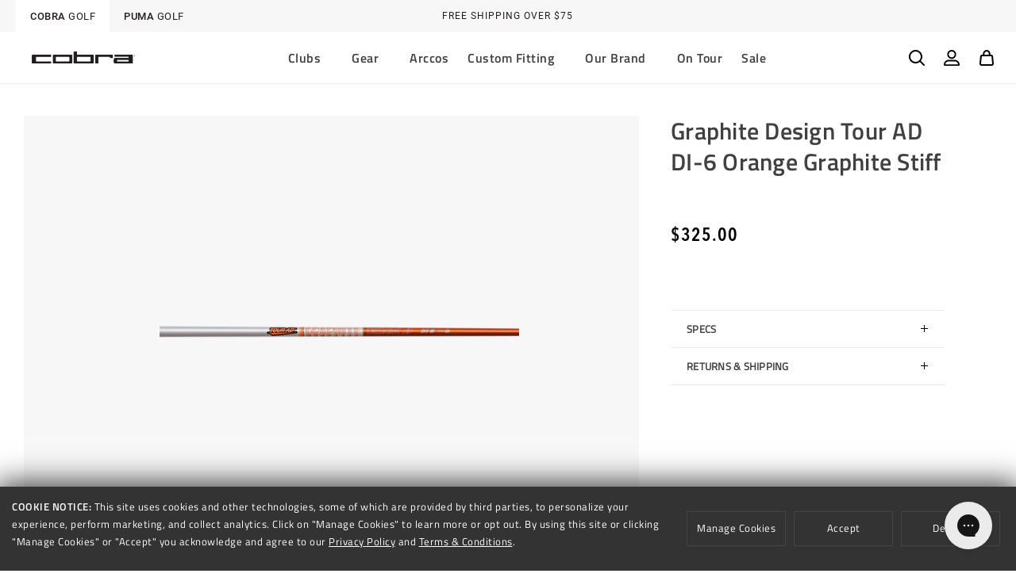

--- FILE ---
content_type: text/html; charset=utf-8
request_url: https://www.cobragolf.com/products/graphite-design-tour-ad-di-6-orange-gs
body_size: 87194
content:
<!doctype html>
<html class="no-js" lang="en" data-brand="">

  <head>
<!-- Start of Shoplift scripts -->
<!-- 2025-04-19T22:00:38.1032659Z -->
<style>.shoplift-hide { opacity: 0 !important; }</style>
<style id="sl-preview-bar-hide">#preview-bar-iframe, #PBarNextFrameWrapper { display: none !important; }</style>
<script type="text/javascript">(function(rootPath, template, themeRole, themeId, isThemePreview){ /* Generated on 2026-01-16T12:30:01.1334423Z */var gt=Object.defineProperty;var mt=(R,x,V)=>x in R?gt(R,x,{enumerable:!0,configurable:!0,writable:!0,value:V}):R[x]=V;var w=(R,x,V)=>mt(R,typeof x!="symbol"?x+"":x,V);(function(){"use strict";var R=document.createElement("style");R.textContent=`#shoplift-preview-control{position:fixed;max-width:332px;height:56px;background-color:#141414;z-index:9999;bottom:20px;display:flex;border-radius:8px;box-shadow:13px 22px 7px #0000,9px 14px 7px #00000003,5px 8px 6px #0000000d,2px 4px 4px #00000017,1px 1px 2px #0000001a,0 0 #0000001a;align-items:center;margin:0 auto;left:16px;right:16px;opacity:0;transform:translateY(20px);visibility:hidden;transition:opacity .4s ease-in-out,transform .4s ease-in-out,visibility 0s .4s}#shoplift-preview-control.visible{opacity:1;transform:translateY(0);visibility:visible;transition:opacity .4s ease-in-out,transform .4s ease-in-out,visibility 0s 0s}#shoplift-preview-control *{font-family:Inter,sans-serif;color:#fff;box-sizing:border-box;font-size:16px}#shoplift-preview-variant-title{font-weight:400;line-height:140%;font-size:16px;text-align:start;letter-spacing:-.16px;flex-grow:1;text-wrap:nowrap;overflow:hidden;text-overflow:ellipsis}#shoplift-preview-variant-selector{position:relative;display:block;padding:6px 0;height:100%;min-width:0;flex:1 1 auto}#shoplift-preview-variant-menu-trigger{border:none;cursor:pointer;width:100%;background-color:transparent;padding:0 16px;border-left:1px solid #333;border-right:1px solid #333;height:100%;display:flex;align-items:center;justify-content:start;gap:8px}#shoplift-preview-variant-selector .menu-variant-label{width:24px;height:24px;border-radius:50%;padding:6px;display:flex;justify-content:center;align-items:center;font-size:12px;font-style:normal;font-weight:600;line-height:100%;letter-spacing:-.12px;flex-shrink:0}#shoplift-preview-variant-selector .preview-variant-menu{position:absolute;bottom:110%;transform:translate3d(0,20px,0);visibility:hidden;pointer-events:none;opacity:0;cursor:pointer;background-color:#141414;border:1px solid #141414;border-radius:6px;width:100%;max-height:156px;overflow-y:auto;box-shadow:0 8px 16px #0003;z-index:1;transition:opacity .3s ease-in-out,transform .3s ease-in-out,visibility 0s .3s}#shoplift-preview-variant-selector .preview-variant-menu.preview-variant-menu__visible{visibility:visible;pointer-events:auto;opacity:100;transform:translateZ(0);transition:opacity .3s ease-in-out,transform .3s ease-in-out,visibility 0s 0s}@media screen and (max-width: 400px){#shoplift-preview-variant-selector .preview-variant-menu{position:fixed;left:0;right:0;width:auto;bottom:110%}}#shoplift-preview-variant-selector .preview-variant-menu .preview-variant-menu--item{padding:12px 16px;display:flex;overflow:hidden}#shoplift-preview-variant-selector .preview-variant-menu .preview-variant-menu--item .menu-variant-label{margin-right:6px}#shoplift-preview-variant-selector .preview-variant-menu .preview-variant-menu--item span{overflow:hidden;text-overflow:ellipsis;text-wrap:nowrap;white-space:nowrap;color:#f6f6f6;font-size:14px;font-style:normal;font-weight:500}#shoplift-preview-variant-selector .preview-variant-menu .preview-variant-menu--item:hover{background-color:#545454}#shoplift-preview-variant-selector .preview-variant-menu .preview-variant-menu--item:last-of-type{border-bottom-left-radius:6px;border-bottom-right-radius:6px}#shoplift-preview-variant-selector .preview-variant-menu .preview-variant-menu--item:first-of-type{border-top-left-radius:6px;border-top-right-radius:6px}#shoplift-preview-control div:has(#shoplift-exit-preview-button){padding:0 16px}#shoplift-exit-preview-button{padding:6px 8px;font-weight:500;line-height:75%;border-radius:4px;background-color:transparent;border:none;text-decoration:none}#shoplift-exit-preview-button:hover{cursor:pointer;background-color:#333}`,document.head.appendChild(R);var x=" daum[ /]| deusu/| yadirectfetcher|(?:^|[^g])news(?!sapphire)|(?<! (?:channel/|google/))google(?!(app|/google| pixel))|(?<! cu)bots?(?:\\b|_)|(?<!(?: ya| yandex|^job|inapp;) ?)search|(?<!(?:lib))http|(?<![hg]m)score|@[a-z][\\w-]+\\.|\\(\\)|\\.com|\\b\\d{13}\\b|^<|^[\\w \\.\\-\\(?:\\):]+(?:/v?\\d+(?:\\.\\d+)?(?:\\.\\d{1,10})*?)?(?:,|$)|^[^ ]{50,}$|^\\d+\\b|^\\w+/[\\w\\(\\)]*$|^active|^ad muncher|^amaya|^avsdevicesdk/|^biglotron|^bot|^bw/|^clamav[ /]|^client/|^cobweb/|^custom|^ddg[_-]android|^discourse|^dispatch/\\d|^downcast/|^duckduckgo|^facebook|^getright/|^gozilla/|^hobbit|^hotzonu|^hwcdn/|^jeode/|^jetty/|^jigsaw|^microsoft bits|^movabletype|^mozilla/\\d\\.\\d \\(compatible;?\\)$|^mozilla/\\d\\.\\d \\w*$|^navermailapp|^netsurf|^offline|^owler|^postman|^python|^rank|^read|^reed|^rest|^rss|^snapchat|^space bison|^svn|^swcd |^taringa|^thumbor/|^track|^valid|^w3c|^webbandit/|^webcopier|^wget|^whatsapp|^wordpress|^xenu link sleuth|^yahoo|^yandex|^zdm/\\d|^zoom marketplace/|^{{.*}}$|admin|analyzer|archive|ask jeeves/teoma|bit\\.ly/|bluecoat drtr|browsex|burpcollaborator|capture|catch|check|chrome-lighthouse|chromeframe|classifier|clean|cloud|crawl|cypress/|dareboost|datanyze|dejaclick|detect|dmbrowser|download|evc-batch/|feed|firephp|gomezagent|headless|httrack|hubspot marketing grader|hydra|ibisbrowser|images|insight|inspect|iplabel|ips-agent|java(?!;)|library|mail\\.ru/|manager|measure|neustar wpm|node|nutch|offbyone|optimize|pageburst|pagespeed|parser|perl|phantomjs|pingdom|powermarks|preview|proxy|ptst[ /]\\d|reputation|resolver|retriever|rexx;|rigor|rss\\b|scan|scrape|server|sogou|sparkler/|speedcurve|spider|splash|statuscake|synapse|synthetic|tools|torrent|trace|transcoder|url|virtuoso|wappalyzer|watch|webglance|webkit2png|whatcms/|zgrab",V=/bot|spider|crawl|http|lighthouse/i,D;function W(){if(D instanceof RegExp)return D;try{D=new RegExp(x,"i")}catch{D=V}return D}function J(c){return!!c&&W().test(c)}class M{constructor(){w(this,"timestamp");this.timestamp=new Date}}class Y extends M{constructor(e,i,s){super();w(this,"type");w(this,"testId");w(this,"hypothesisId");this.type=3,this.testId=e,this.hypothesisId=i,this.timestamp=s}}class Z extends M{constructor(e){super();w(this,"type");w(this,"path");this.type=4,this.path=e}}class Q extends M{constructor(e){super();w(this,"type");w(this,"cart");this.type=5,this.cart=e}}class N extends Error{constructor(){super();w(this,"isBot");this.isBot=!0}}function X(c,t,e){for(const i of t.selectors){const s=c.querySelectorAll(i.cssSelector);for(let r=0;r<s.length;r++)e(t.testId,t.hypothesisId)}q(c,t,(i,s,r,n,o)=>o(s,r),e)}function L(c,t,e){for(const i of t.selectors)U(c,t.testId,t.hypothesisId,i,e??(()=>{}));q(c,t,U,e??(()=>{}))}function F(c){return c.urlPatterns.reduce((t,e)=>{switch(e.operator){case"contains":return t+`.*${e}.*`;case"endsWith":return t+`.*${e}`;case"startsWith":return t+`${e}.*`}},"")}function q(c,t,e,i){new MutationObserver(()=>{for(const r of t.selectors)e(c,t.testId,t.hypothesisId,r,i)}).observe(c.documentElement,{childList:!0,subtree:!0})}function U(c,t,e,i,s){const r=c.querySelectorAll(i.cssSelector);for(let n=0;n<r.length;n++){let o=r.item(n);if(o instanceof HTMLElement&&o.dataset.shoplift!==""){o.dataset.shoplift="";for(const a of i.actions.sort(at))o=tt(c,i.cssSelector,o,a)}}return r.length>0&&s?(s(t,e),!0):!1}function tt(c,t,e,i){switch(i.type){case"innerHtml":e.innerHTML=i.value;break;case"attribute":et(e,i.scope,i.value);break;case"css":it(c,t,i.value);break;case"js":st(c,e,i);break;case"copy":return rt(e);case"remove":ot(e);break;case"move":nt(e,parseInt(i.value));break}return e}function et(c,t,e){c.setAttribute(t,e)}function it(c,t,e){var s;const i=c.createElement("style");i.innerHTML=`${t} { ${e} }`,(s=c.getElementsByTagName("head")[0])==null||s.appendChild(i)}function st(c,t,e){Function("document","element",`"use strict"; ${e.value}`)(c,t)}function rt(c){const t=c.cloneNode(!0);if(!c.parentNode)throw"Can't copy node outside of DOM";return c.parentNode.insertBefore(t,c.nextSibling),t}function ot(c){c.remove()}function nt(c,t){if(t===0)return;const e=Array.prototype.slice.call(c.parentElement.children).indexOf(c),i=Math.min(Math.max(e+t,0),c.parentElement.children.length-1);c.parentElement.children.item(i).insertAdjacentElement(t>0?"afterend":"beforebegin",c)}function at(c,t){return z(c)-z(t)}function z(c){return c.type==="copy"||c.type==="remove"?0:1}var k=(c=>(c[c.Template=0]="Template",c[c.Theme=1]="Theme",c[c.UrlRedirect=2]="UrlRedirect",c[c.Script=3]="Script",c[c.Dom=4]="Dom",c[c.Price=5]="Price",c))(k||{});const lt="data:image/svg+xml,%3csvg%20width='12'%20height='12'%20viewBox='0%200%2012%2012'%20fill='none'%20xmlns='http://www.w3.org/2000/svg'%3e%3cpath%20d='M9.96001%207.90004C9.86501%207.90004%209.77001%207.86504%209.69501%207.79004L6.43501%204.53004C6.19501%204.29004%205.80501%204.29004%205.56501%204.53004L2.30501%207.79004C2.16001%207.93504%201.92001%207.93504%201.77501%207.79004C1.63001%207.64504%201.63001%207.40504%201.77501%207.26004L5.03501%204.00004C5.56501%203.47004%206.43001%203.47004%206.96501%204.00004L10.225%207.26004C10.37%207.40504%2010.37%207.64504%2010.225%207.79004C10.15%207.86004%2010.055%207.90004%209.96001%207.90004Z'%20fill='white'/%3e%3c/svg%3e",ct="data:image/svg+xml,%3csvg%20width='14'%20height='24'%20viewBox='0%200%2014%2024'%20fill='none'%20xmlns='http://www.w3.org/2000/svg'%3e%3cpath%20d='M12.3976%2014.5255C12.2833%2013.8788%2012.0498%2013.3024%2011.6952%2012.7961C11.3416%2012.2898%2010.9209%2011.8353%2010.4353%2011.4317C9.94868%2011.0291%209.43546%2010.6488%208.89565%2010.292C8.48487%2010.049%208.09577%209.78565%207.72637%209.50402C7.35697%209.2224%207.08016%208.89503%206.89694%208.51987C6.71273%208.14471%206.67826%207.69533%206.79055%207.1697C6.86345%206.83216%206.97476%206.54647%207.12351%206.31162C7.27324%206.07778%207.47124%205.89986%207.7175%205.77684C7.96377%205.65483%208.21989%205.59383%208.48389%205.59383C8.88087%205.59383%209.17639%205.7016%209.3734%205.91714C9.56943%206.13268%209.68271%206.42345%209.71424%206.78946C9.74576%207.15547%209.72015%207.55401%209.63839%207.98509C9.55663%208.41617%209.43645%208.84724%209.27687%209.27934L13.5127%208.80149C13.9638%207.52656%2014.1017%206.42447%2013.9264%205.49725C13.751%204.56901%2013.2664%203.85122%2012.4724%203.34491C12.239%203.19648%2011.9779%203.07041%2011.6893%202.96569L12.0026%201.50979L9.86397%200L7.3875%201.50979L7.11169%202.78878C6.65166%202.8874%206.21724%203.01957%205.8114%203.19038C4.85292%203.594%204.06684%204.15115%203.45117%204.86385C2.83452%205.57655%202.42571%206.40108%202.22378%207.33847C2.06616%208.06947%202.04942%208.70796%202.17551%209.25087C2.30061%209.7948%202.52028%2010.2828%202.8355%2010.7139C3.14974%2011.145%203.51816%2011.5344%203.93977%2011.881C4.36039%2012.2288%204.782%2012.5521%205.20164%2012.851C5.68334%2013.1702%206.13844%2013.5169%206.56497%2013.8921C6.99052%2014.2672%207.31954%2014.7125%207.55004%2015.228C7.78055%2015.7445%207.81502%2016.3769%207.65347%2017.1262C7.56482%2017.5389%207.43676%2017.8765%207.27028%2018.1388C7.10381%2018.4011%206.89596%2018.5983%206.64772%2018.7295C6.3985%2018.8606%206.12071%2018.9267%205.8114%2018.9267C5.21641%2018.9267%204.79776%2018.6034%204.62833%2018.1632C4.4589%2017.7229%204.47367%2017.2583%204.60075%2016.5639C4.72782%2015.8705%205.05092%2015.1395%205.37107%2014.3699H1.17665C1.17665%2014.3699%200.207341%2016.1115%200.0310135%2017.6762C-0.0655232%2018.5302%200.0635208%2019.2653%200.41519%2019.8844C0.76686%2020.5036%201.33032%2020.9814%202.10655%2021.319C2.39222%2021.443%202.7104%2021.5447%203.05813%2021.623L2.54589%2024H7.17473L7.7047%2021.5386C8.08493%2021.442%208.43857%2021.3231%208.76562%2021.1787C9.73985%2020.7476%2010.52%2020.1427%2011.1071%2019.3649C11.6932%2018.5871%2012.0873%2017.7291%2012.2892%2016.7917C12.4744%2015.9295%2012.5099%2015.1741%2012.3966%2014.5275L12.3976%2014.5255Z'%20fill='white'/%3e%3c/svg%3e";async function dt(c){let t=c.replace(/-/g,"+").replace(/_/g,"/");for(;t.length%4;)t+="=";const e=atob(t),i=Uint8Array.from(e,n=>n.charCodeAt(0)),s=new Blob([i]).stream().pipeThrough(new DecompressionStream("gzip")),r=await new Response(s).text();return JSON.parse(r)}function O(c,t){return typeof t=="string"&&/\d{4}-\d{2}-\d{2}T\d{2}:\d{2}:\d{2}.\d+(?:Z|[+-]\d+)/.test(t)?new Date(t):t}function H(c,t){return t}function E(c,t=!1,e=!1,i=","){const s=c/100;if(e){const n=Math.round(s).toLocaleString("en-US");return i!==","?n.replace(/,/g,i):n}else{const r=t?",":".",n=s.toFixed(2).split("."),o=parseInt(n[0],10),a=n[1]??"00",l=o.toLocaleString("en-US");return i!==","?`${l.replace(/,/g,i)}${r}${a}`:t?`${l.replace(/,/g,".")}${r}${a}`:`${l}${r}${a}`}}function $(c,t,e,i){const s=t.replace("{{amount}}",E(c,!1,!1)).replace("{{amount_no_decimals}}",E(c,!1,!0)).replace("{{amount_with_comma_separator}}",E(c,!0,!1)).replace("{{amount_no_decimals_with_comma_separator}}",E(c,!0,!0)).replace("{{amount_with_space_separator}}",E(c,!1,!1," ")).replace("{{amount_no_decimals_with_space_separator}}",E(c,!1,!0," ")).replace("{{amount_with_apostrophe_separator}}",E(c,!1,!1,"'")).replace("{{amount_no_decimals_with_apostrophe_separator}}",E(c,!1,!0,"'")).replace("{{amount_with_period_and_space_separator}}",E(c,!1,!1,". ")).replace("{{amount_no_decimals_with_period_and_space_separator}}",E(c,!1,!0,". "));return i?`${s} ${e}`:s}function B(c){return c.replace(/[^\d.,\s-]/g,"").trim()}function ht(c){const t=new Map;for(const[e,i,s]of c.v)t.set(e,{priceInCents:i,compareAtPriceInCents:s});return t}function pt(c,t,e,i){const{priceInCents:s,compareAtPriceInCents:r}=e,{mf:n,c:o,cce:a}=i;if(c.getAttribute("data-sl-attribute-p")===t)c.innerHTML=$(s,n,o,a);else if(c.getAttribute("data-sl-attribute-cap")===t)r<=0||r<=s?c.remove():c.innerHTML=$(r,n,o,a);else if(c.getAttribute("data-sl-attribute-discount")===t&&!(r<=0||r<=s)){const h=Math.round((r-s)/r*100),u=B($(r-s,n,o,!1)),p=c.getAttribute("data-sl-format")||"percent";p==="percent"?c.textContent=`-${h}%`:p==="amount"?c.textContent=`-${u}`:p==="both"&&(c.textContent=`-${h}% (-${u})`)}}function ut(c){const t=[],e={id:"url-pattern",operator:"contains",value:"/"};for(const[i,s,r]of c.v){t.push({id:`p-${i}`,cssSelector:`[data-sl-attribute-p="${i}"]`,urlPatterns:[e],actions:[{id:`p-action-${i}`,type:"innerHtml",scope:"price",value:$(s,c.mf,c.c,c.cce)}]});const n=r<=0||r<=s;if(t.push({id:`cap-${i}`,cssSelector:`[data-sl-attribute-cap="${i}"]`,urlPatterns:[e],actions:[{id:`cap-action-${i}`,type:n?"remove":"innerHtml",scope:"compare-at-price",value:n?"":$(r,c.mf,c.c,c.cce)}]}),!n&&r>s){const o=Math.round((r-s)/r*100),a=B($(r-s,c.mf,c.c,!1));t.push({id:`d-${i}`,cssSelector:`[data-sl-attribute-discount="${i}"]`,urlPatterns:[e],actions:[{id:`d-action-${i}`,type:"js",scope:null,value:`(function(doc, el) {              var format = el.getAttribute('data-sl-format') || 'percent';              if (format === 'percent') {                el.textContent = '-${o}%';              } else if (format === 'amount') {                el.textContent = '-${a}';              } else if (format === 'both') {                el.textContent = '-${o}% (-${a})';              }            })`}]})}}return t}let G=!1;class ft{constructor(t,e,i,s,r,n,o,a,l,h,u){w(this,"DATA_SL_ATTRIBUTE_P","data-sl-attribute-p");w(this,"DATA_SL_TEST_ID","data-sl-test-id");w(this,"VIEWPORT_TRACK_THRESHOLD",.5);w(this,"temporarySessionKey","Shoplift_Session");w(this,"essentialSessionKey","Shoplift_Essential");w(this,"analyticsSessionKey","Shoplift_Analytics");w(this,"priceSelectorsSessionKey","Shoplift_PriceSelectors");w(this,"legacySessionKey");w(this,"cssHideClass");w(this,"testConfigs");w(this,"inactiveTestConfigs");w(this,"testsFilteredByAudience");w(this,"sendPageView");w(this,"shopliftDebug");w(this,"gaConfig");w(this,"getCountryTimeout");w(this,"state");w(this,"shopifyAnalyticsId");w(this,"cookie",document.cookie);w(this,"isSyncing",!1);w(this,"isSyncingGA",!1);w(this,"fetch");w(this,"localStorageSet");w(this,"localStorageGet");w(this,"sessionStorageSet",window.sessionStorage.setItem.bind(window.sessionStorage));w(this,"sessionStorageGet",window.sessionStorage.getItem.bind(window.sessionStorage));w(this,"urlParams",new URLSearchParams(window.location.search));w(this,"device");w(this,"logHistory");w(this,"activeViewportObservers",new Map);w(this,"_priceTestProductIds",null);this.shop=t,this.host=e,this.eventHost=i,this.disableReferrerOverride=a,this.logHistory=[],this.legacySessionKey=`SHOPLIFT_SESSION_${this.shop}`,this.cssHideClass=s?"shoplift-hide":"",this.testConfigs=h.map(d=>({...d,startAt:new Date(d.startAt),statusHistory:d.statusHistory.map(v=>({...v,createdAt:new Date(v.createdAt)}))})),this.inactiveTestConfigs=u,this.sendPageView=!!r,this.shopliftDebug=n===!0,this.gaConfig=o!=={"sendEvents":false,"mode":"gtag"}?o:{sendEvents:!1},this.fetch=window.fetch.bind(window),this.localStorageSet=window.localStorage.setItem.bind(window.localStorage),this.localStorageGet=window.localStorage.getItem.bind(window.localStorage);const p=this.getDeviceType();this.device=p!=="tablet"?p:"mobile",this.state=this.loadState(),this.shopifyAnalyticsId=this.getShopifyAnalyticsId(),this.testsFilteredByAudience=h.filter(d=>d.status=="active"),this.getCountryTimeout=l===1000?1e3:l,this.log("State Loaded",JSON.stringify(this.state))}deriveCategoryFromExistingTests(){if(!this.state.temporary.testCategory&&this.state.essential.visitorTests.length>0){const t=this.state.essential.visitorTests.some(e=>{if(!e.hypothesisId)return!1;const i=this.getHypothesis(e.hypothesisId);return i&&["theme","basicScript","price"].includes(i.type)});this.state.temporary.testCategory=t?"global":"conditional",this.persistTemporaryState(),this.log("Derived test category from existing visitorTests: %s",this.state.temporary.testCategory)}}async init(){var t;try{if(this.log("Shoplift script initializing"),window.Shopify&&window.Shopify.designMode){this.log("Skipping script for design mode");return}if(window.location.href.includes("slScreenshot=true")){this.log("Skipping script for screenshot");return}if(window.location.hostname.endsWith(".edgemesh.com")){this.log("Skipping script for preview");return}if(window.location.href.includes("isShopliftMerchant")){const i=this.urlParams.get("isShopliftMerchant")==="true";this.log("Setting merchant session to %s",i),this.state.temporary.isMerchant=i,this.persistTemporaryState()}if(this.state.temporary.isMerchant){this.log("Setting up preview for merchant"),typeof window.shoplift!="object"&&this.setShopliftStub(),this.state.temporary.previewConfig||this.hidePage(),await this.initPreview(),(t=document.querySelector("#sl-preview-bar-hide"))==null||t.remove();return}if(this.state.temporary.previewConfig=void 0,J(navigator.userAgent))return;if(navigator.userAgent.includes("Chrome/118")){this.log("Random: %o",[Math.random(),Math.random(),Math.random()]);const i=await this.makeRequest({url:`${this.eventHost}/api/v0/events/ip`,method:"get"}).then(s=>s==null?void 0:s.json());this.log(`IP: ${i}`),this.makeRequest({url:`${this.eventHost}/api/v0/logs`,method:"post",data:JSON.stringify(this.debugState(),H)}).catch()}if(this.shopifyAnalyticsId=this.getShopifyAnalyticsId(),this.monitorConsentChange(),this.checkForThemePreview())return;if(!this.disableReferrerOverride&&this.state.temporary.originalReferrer!=null){this.log(`Overriding referrer from '${document.referrer}' to '${this.state.temporary.originalReferrer}'`);const i=this.state.temporary.originalReferrer;delete this.state.temporary.originalReferrer,this.persistTemporaryState(),Object.defineProperty(document,"referrer",{get:()=>i,enumerable:!0,configurable:!0})}if(await this.refreshVisitor(this.shopifyAnalyticsId),await this.handleVisitorTest()){this.log("Redirecting for visitor test");return}this.setShoplift(),this.showPage(),this.ensureCartAttributesForExistingPriceTests(!1),await this.finalize(),console.log("SHOPLIFT SCRIPT INITIALIZED!")}catch(e){if(e instanceof N)return;throw e}finally{typeof window.shoplift!="object"&&this.setShopliftStub()}}getVariantColor(t){switch(t){case"a":return{text:"#141414",bg:"#E2E2E2"};case"b":return{text:"rgba(255, 255, 255, 1)",bg:"rgba(37, 99, 235, 1)"}}}getDefaultVariantTitle(t){return t.title?t.title:t.type==="price"?t.isControl?"Original prices":"Variant prices":t.isControl?"Original":"Untitled variant "+t.label.toUpperCase()}async initPreview(){const t=this.urlParams.get("previewConfig");if(t){this.state.temporary.previewConfig=void 0,this.log("Setting up the preview"),this.log("Found preview config, writing to temporary state");const e=await dt(t);if(this.state.temporary.previewConfig=e,this.state.temporary.previewConfig.testTypeCategory===k.Price){this.hidePage(!0);const s=this.state.temporary.previewConfig;let r=`${this.host}/api/dom-selectors/${s.storeId}/${s.testId}/${s.isDraft||!1}`;s.shopifyProductId&&(r+=`?productId=${s.shopifyProductId}`);const n=await this.makeJsonRequest({method:"get",url:r}).catch(o=>(this.log("Error getting domSelectors",o),null));s.variants.forEach(o=>{var a;return o.domSelectors=(a=n[o.id])==null?void 0:a.domSelectors})}this.persistTemporaryState();const i=new URL(window.location.toString());i.searchParams.delete("previewConfig"),this.queueRedirect(i)}else if(this.state.temporary.previewConfig){this.showPage();const e=this.state.temporary.previewConfig;e.testTypeCategory===k.Template&&this.handleTemplatePreview(e)&&this.initPreviewControls(e),e.testTypeCategory===k.UrlRedirect&&this.handleUrlPreview(e)&&this.initPreviewControls(e),e.testTypeCategory===k.Script&&this.handleScriptPreview(e)&&this.initPreviewControls(e),e.testTypeCategory===k.Price&&await this.handlePricePreview(e)&&this.initPreviewControls(e)}}initPreviewControls(t){document.addEventListener("DOMContentLoaded",()=>{const e=t.variants.find(v=>v.id===t.currentVariant),i=(e==null?void 0:e.label)||"a",s=t.variants,r=document.createElement("div");r.id="shoplift-preview-control";const n=document.createElement("div"),o=document.createElement("img");o.src=ct,o.height=24,o.width=14,n.style.padding="0 16px",n.style.lineHeight="100%",n.appendChild(o),r.appendChild(n);const a=document.createElement("div");a.id="shoplift-preview-variant-selector";const l=document.createElement("button");l.id="shoplift-preview-variant-menu-trigger";const h=document.createElement("div");h.className="menu-variant-label",h.style.backgroundColor=this.getVariantColor(i).bg,h.style.color=this.getVariantColor(i).text,h.innerText=i.toUpperCase(),l.appendChild(h);const u=document.createElement("span");if(u.id="shoplift-preview-variant-title",u.innerText=e?this.getDefaultVariantTitle(e):"Untitled variant "+i.toUpperCase(),l.appendChild(u),s.length>1){const v=document.createElement("img");v.src=lt,v.width=12,v.height=12,v.style.height="12px",v.style.width="12px",l.appendChild(v);const T=document.createElement("div");T.className="preview-variant-menu";for(const m of t.variants.filter(C=>C.id!==t.currentVariant)){const C=document.createElement("div");C.className="preview-variant-menu--item";const A=document.createElement("div");A.className="menu-variant-label",A.style.backgroundColor=this.getVariantColor(m.label).bg,A.style.color=this.getVariantColor(m.label).text,A.style.flexShrink="0",A.innerText=m.label.toUpperCase(),C.appendChild(A);const y=document.createElement("span");y.innerText=this.getDefaultVariantTitle(m),C.appendChild(y),C.addEventListener("click",()=>{this.pickVariant(m.id)}),T.appendChild(C)}a.appendChild(T),l.addEventListener("click",()=>{T.className!=="preview-variant-menu preview-variant-menu__visible"?T.classList.add("preview-variant-menu__visible"):T.classList.remove("preview-variant-menu__visible")}),document.addEventListener("click",m=>{m.target instanceof Element&&!l.contains(m.target)&&T.className==="preview-variant-menu preview-variant-menu__visible"&&T.classList.remove("preview-variant-menu__visible")})}else l.style.pointerEvents="none",h.style.margin="0";a.appendChild(l),r.appendChild(a);const p=document.createElement("div"),d=document.createElement("button");d.id="shoplift-exit-preview-button",d.innerText="Exit",p.appendChild(d),d.addEventListener("click",()=>{this.exitPreview()}),r.appendChild(p),document.body.appendChild(r),requestAnimationFrame(()=>{r.classList.add("visible")})}),this.ensureCartAttributesForExistingPriceTests(!0)}pickVariant(t){var e,i,s,r;if(this.state.temporary.previewConfig){const n=this.state.temporary.previewConfig,o=new URL(window.location.toString());if(n.testTypeCategory===k.UrlRedirect){const a=(e=n.variants.find(l=>l.id===n.currentVariant))==null?void 0:e.redirectUrl;if(o.pathname===a){const l=(i=n.variants.find(h=>h.id===t))==null?void 0:i.redirectUrl;l&&(o.pathname=l)}}if(n.testTypeCategory===k.Template){const a=(s=n.variants.find(l=>l.id===n.currentVariant))==null?void 0:s.pathName;if(a&&o.pathname===a){const l=(r=n.variants.find(h=>h.id===t))==null?void 0:r.pathName;l&&l!==a&&(o.pathname=l)}}n.currentVariant=t,this.persistTemporaryState(),this.queueRedirect(o)}}exitPreview(){var e,i,s,r;const t=new URL(window.location.toString());if(((e=this.state.temporary.previewConfig)==null?void 0:e.testTypeCategory)===k.Template&&t.searchParams.delete("view"),((i=this.state.temporary.previewConfig)==null?void 0:i.testTypeCategory)===k.Script&&t.searchParams.delete("slVariant"),((s=this.state.temporary.previewConfig)==null?void 0:s.testTypeCategory)===k.UrlRedirect){const o=this.state.temporary.previewConfig.variants.filter(l=>!l.isControl&&l.redirectUrl!==null).map(l=>l.redirectUrl),a=(r=this.state.temporary.previewConfig.variants.find(l=>l.label==="a"))==null?void 0:r.redirectUrl;o.includes(t.pathname)&&a&&(t.pathname=a)}this.state.temporary.previewConfig=void 0,this.persistTemporaryState(),this.hidePage(),this.queueRedirect(t)}handleTemplatePreview(t){const e=t.currentVariant,i=t.variants.find(a=>a.id===e);if(!i)return!1;const s=t.variants.find(a=>a.isControl);if(!s)return!1;this.log("Setting up template preview for type",s.type);const r=new URL(window.location.toString()),n=r.searchParams.get("view"),o=i.type===s.type;return!o&&!i.isControl&&template.suffix===s.affix&&this.typeFromTemplate()===s.type&&i.pathName!==null?(this.log("Hit control template type, redirecting to the variant url"),this.hidePage(),r.pathname=i.pathName,this.queueRedirect(r),!0):(!i.isControl&&this.typeFromTemplate()==i.type&&template.suffix===s.affix&&o&&n!==(i.affix||"__DEFAULT__")&&(this.log("Template type and affix match control, updating the view param"),r.searchParams.delete("view"),this.log("Setting the new viewParam to",i.affix||"__DEFAULT__"),this.hidePage(),r.searchParams.set("view",i.affix||"__DEFAULT__"),this.queueRedirect(r)),n!==null&&n!==i.affix&&(r.searchParams.delete("view"),this.hidePage(),this.queueRedirect(r)),!0)}handleUrlPreview(t){var n;const e=t.currentVariant,i=t.variants.find(o=>o.id===e),s=(n=t.variants.find(o=>o.isControl))==null?void 0:n.redirectUrl;if(!i)return!1;this.log("Setting up URL redirect preview");const r=new URL(window.location.toString());return r.pathname===s&&!i.isControl&&i.redirectUrl!==null&&(this.log("Url matches control, redirecting"),this.hidePage(),r.pathname=i.redirectUrl,this.queueRedirect(r)),!0}handleScriptPreview(t){const e=t.currentVariant,i=t.variants.find(n=>n.id===e);if(!i)return!1;this.log("Setting up script preview");const s=new URL(window.location.toString());return s.searchParams.get("slVariant")!==i.id&&(this.log("current id doesn't match the variant, redirecting"),s.searchParams.delete("slVariant"),this.log("Setting the new slVariantParam"),this.hidePage(),s.searchParams.set("slVariant",i.id),this.queueRedirect(s)),!0}async handlePricePreview(t){const e=t.currentVariant,i=t.variants.find(s=>s.id===e);return i?(this.log("Setting up price preview"),i.domSelectors&&i.domSelectors.length>0&&(L(document,{testId:t.testId,hypothesisId:i.id,selectors:i.domSelectors}),this.ensureCartAttributesForExistingPriceTests(!0)),!0):!1}async finalize(){const t=await this.getCartState();t!==null&&this.queueCartUpdate(t),this.pruneStateAndSave(),await this.syncAllEvents()}setShoplift(){this.log("Setting up public API");const e=this.urlParams.get("slVariant")==="true",i=e?null:this.urlParams.get("slVariant");window.shoplift={isHypothesisActive:async s=>{if(this.log("Script checking variant for hypothesis '%s'",s),e)return this.log("Forcing variant for hypothesis '%s'",s),!0;if(i!==null)return this.log("Forcing hypothesis '%s'",i),s===i;const r=this.testConfigs.find(o=>o.hypotheses.some(a=>a.id===s));if(!r)return this.log("No test found for hypothesis '%s'",s),!1;const n=this.state.essential.visitorTests.find(o=>o.testId===r.id);return n?(this.log("Active visitor test found",s),n.hypothesisId===s):(await this.manuallySplitVisitor(r),this.testConfigs.some(o=>o.hypotheses.some(a=>a.id===s&&this.state.essential.visitorTests.some(l=>l.hypothesisId===a.id))))},setAnalyticsConsent:async s=>{await this.onConsentChange(s,!0)},getVisitorData:()=>({visitor:this.state.analytics.visitor,visitorTests:this.state.essential.visitorTests.filter(s=>!s.isInvalid).map(s=>{const{shouldSendToGa:r,savedAt:n,...o}=s;return o})})}}setShopliftStub(){this.log("Setting up stubbed public API");const e=this.urlParams.get("slVariant")==="true",i=e?null:this.urlParams.get("slVariant");window.shoplift={isHypothesisActive:s=>Promise.resolve(e||s===i),setAnalyticsConsent:()=>Promise.resolve(),getVisitorData:()=>({visitor:null,visitorTests:[]})}}async manuallySplitVisitor(t){this.log("Starting manual split for test '%s'",t.id),await this.handleVisitorTest([t]),this.saveState(),this.syncAllEvents()}async handleVisitorTest(t){await this.filterTestsByAudience(this.testConfigs,this.state.analytics.visitor??this.buildBaseVisitor(),this.state.essential.visitorTests),this.deriveCategoryFromExistingTests(),this.clearStaleReservations();let e=t?t.filter(i=>this.testsFilteredByAudience.some(s=>s.id===i.id)):[...this.testsForUrl(this.testsFilteredByAudience),...this.domTestsForUrl(this.testsFilteredByAudience)];try{if(e.length===0)return this.log("No tests found"),!1;this.log("Checking for existing visitor test on page");const i=this.getCurrentVisitorHypothesis(e);if(i){this.log("Found current visitor test");const a=this.considerRedirect(i);return a&&(this.log("Redirecting for current visitor test"),this.redirect(i)),a}const s=this.getReservationForCurrentPage();if(s){this.log("Found matching reservation for current page: %s",s.testId);const a=this.getHypothesis(s.hypothesisId);if(a){a.type!=="price"&&this.realizeReservationForCriteria(s.entryCriteriaKey);const l=this.considerRedirect(a);return l&&this.redirect(a),l}}this.log("No active test relation for test page");const r=this.testsForUrl(this.inactiveTestConfigs.filter(a=>this.testIsPaused(a)&&a.hypotheses.some(l=>this.state.essential.visitorTests.some(h=>h.hypothesisId===l.id)))).map(a=>a.id);if(r.length>0)return this.log("Visitor has paused tests for test page, skipping test assignment: %o",r),!1;if(!this.state.temporary.testCategory){const a=this.testsFilteredByAudience.filter(h=>this.isGlobalEntryCriteria(this.getEntryCriteriaKey(h))),l=this.testsFilteredByAudience.filter(h=>!this.isGlobalEntryCriteria(this.getEntryCriteriaKey(h)));if(this.log("Category dice roll - global tests: %o, conditional tests: %o",a.map(h=>({id:h.id,title:h.title,criteria:this.getEntryCriteriaKey(h)})),l.map(h=>({id:h.id,title:h.title,criteria:this.getEntryCriteriaKey(h)}))),a.length>0&&l.length>0){const h=a.length,u=l.length,p=h+u,d=Math.random()*p;this.state.temporary.testCategory=d<h?"global":"conditional",this.log("Category dice roll: rolled %.2f of %d (global weight: %d, conditional weight: %d), selected '%s'",d,p,h,u,this.state.temporary.testCategory)}else a.length>0?(this.state.temporary.testCategory="global",this.log("Only global tests available, setting category to global")):(this.state.temporary.testCategory="conditional",this.log("Only conditional tests available, setting category to conditional"));this.persistTemporaryState()}const n=this.state.temporary.testCategory;if(this.log("Visitor test category: %s",n),n==="global"){const a=this.testsFilteredByAudience.filter(l=>!this.isGlobalEntryCriteria(this.getEntryCriteriaKey(l)));for(const l of a)this.markTestAsBlocked(l,"category:global");e=e.filter(l=>this.isGlobalEntryCriteria(this.getEntryCriteriaKey(l)))}else{const a=this.testsFilteredByAudience.filter(l=>this.isGlobalEntryCriteria(this.getEntryCriteriaKey(l)));for(const l of a)this.markTestAsBlocked(l,"category:conditional");e=e.filter(l=>!this.isGlobalEntryCriteria(this.getEntryCriteriaKey(l)))}if(e.length===0)return this.log("No tests remaining after category filter"),!1;this.createReservations(e);const o=this.getReservationForCurrentPage();if(o&&!o.isRealized){const a=this.getHypothesis(o.hypothesisId);if(a){a.type!=="price"&&this.realizeReservationForCriteria(o.entryCriteriaKey);const l=this.considerRedirect(a);return l&&(this.log("Redirecting for new test"),this.redirect(a)),l}}return!1}finally{this.includeInDomTests(),this.saveState()}}includeInDomTests(){this.applyControlForAudienceFilteredPriceTests();const t=this.getDomTestsForCurrentUrl(),e=this.getVisitorDomHypothesis(t);for(const i of t){this.log("Evaluating dom test '%s'",i.id);const s=i.hypotheses.some(d=>d.type==="price");if(this.state.essential.visitorTests.find(d=>d.testId===i.id&&d.isInvalid&&!d.hypothesisId)){if(this.log("Visitor is blocked from test '%s', applying control prices if price test",i.id),s){const d=i.hypotheses.find(v=>v.isControl);d!=null&&d.priceData&&(this.applyPriceTestWithMapLookup(i.id,d,[d],()=>{this.log("Control prices applied for blocked visitor, no metrics tracked")}),this.updatePriceTestHiddenInputs(i.id,"control",!1))}continue}const n=this.getReservationForTest(i.id);let o=null,a=!1;const l=e.find(d=>i.hypotheses.some(v=>d.id===v.id));if(n)o=this.getHypothesis(n.hypothesisId)??null,this.log("Using reserved hypothesis '%s' for test '%s'",n.hypothesisId,i.id);else if(l)o=l,this.log("Using existing hypothesis assignment for test '%s'",i.id);else if(s){const d=this.visitorActiveTestTypeWithReservations();d?(a=!0,this.log("Visitor already in test type '%s', treating as non-test for price test '%s'",d,i.id)):o=this.pickHypothesis(i)}else o=this.pickHypothesis(i);if(a&&s){const d=i.hypotheses.find(v=>v.isControl);d!=null&&d.priceData&&(this.log("Applying control prices for non-test visitor on price test '%s' (Map-based)",i.id),this.applyPriceTestWithMapLookup(i.id,d,[d],()=>{this.log("Control prices applied for non-test visitor, no metrics tracked")}),this.updatePriceTestHiddenInputs(i.id,"control",!1));continue}if(!o){this.log("Failed to pick hypothesis for test");continue}const h=i.bayesianRevision??4,u=o.type==="price",p=h>=5;if(u&&p){if(this.log(`Price test with Map-based lookup (v${h}): ${i.id}`),!o.priceData){this.log("No price data for hypothesis '%s', skipping",o.id);continue}const d=o.isControl?"control":"variant";this.log(`Setting up Map-based price test for ${d} (test: ${i.id})`),this.applyPriceTestWithMapLookup(i.id,o,i.hypotheses,v=>{const T=this.getReservationForTest(v);T&&!T.isRealized&&T.entryCriteriaKey?this.realizeReservationForCriteria(T.entryCriteriaKey):this.queueAddVisitorToTest(v,o),this.saveState(),this.queuePageView(window.location.pathname),this.syncAllEvents()});continue}if(u&&!p){this.log(`Price test without viewport tracking (v${h}): ${i.id}`);const d=this.getDomSelectorsForHypothesis(o);if(d.length===0)continue;L(document,{testId:i.id,hypothesisId:o.id,selectors:d},v=>{this.queueAddVisitorToTest(v,o),this.saveState(),this.queuePageView(window.location.pathname),this.syncAllEvents()});continue}if(!o.domSelectors||o.domSelectors.length===0){this.log("No selectors found, skipping hypothesis");continue}L(document,{testId:i.id,hypothesisId:o.id,selectors:o.domSelectors},d=>{this.queueAddVisitorToTest(d,o),this.saveState(),this.queuePageView(window.location.pathname),this.syncAllEvents()})}}considerRedirect(t){if(this.log("Considering redirect for hypothesis '%s'",t.id),t.isControl)return this.log("Skipping redirect for control"),!1;if(t.type==="basicScript"||t.type==="manualScript")return this.log("Skipping redirect for script test"),!1;const e=this.state.essential.visitorTests.find(n=>n.hypothesisId===t.id),i=new URL(window.location.toString()),r=new URLSearchParams(window.location.search).get("view");if(t.type==="theme"){if(!(t.themeId===themeId)){if(this.log("Theme id '%s' is not hypothesis theme ID '%s'",t.themeId,themeId),e&&e.themeId!==t.themeId&&(e.themeId===themeId||!this.isThemePreview()))this.log("On old theme, redirecting and updating local visitor"),e.themeId=t.themeId;else if(this.isThemePreview())return this.log("On non-test theme, skipping redirect"),!1;return this.log("Hiding page to redirect for theme test"),this.hidePage(),!0}return!1}else if(t.type!=="dom"&&t.type!=="price"&&t.affix!==template.suffix&&t.affix!==r||t.redirectPath&&!i.pathname.endsWith(t.redirectPath))return this.log("Hiding page to redirect for template test"),this.hidePage(),!0;return this.log("Not redirecting"),!1}redirect(t){if(this.log("Redirecting to hypothesis '%s'",t.id),t.isControl)return;const e=new URL(window.location.toString());if(e.searchParams.delete("view"),t.redirectPath){const i=RegExp("^(/w{2}-w{2})/").exec(e.pathname);if(i&&i.length>1){const s=i[1];e.pathname=`${s}${t.redirectPath}`}else e.pathname=t.redirectPath}else t.type==="theme"?(e.searchParams.set("_ab","0"),e.searchParams.set("_fd","0"),e.searchParams.set("_sc","1"),e.searchParams.set("preview_theme_id",t.themeId.toString())):t.type!=="urlRedirect"&&e.searchParams.set("view",t.affix);this.queueRedirect(e)}async refreshVisitor(t){if(t===null||!this.state.essential.isFirstLoad||!this.testConfigs.some(i=>i.visitorOption!=="all"))return;this.log("Refreshing visitor"),this.hidePage();const e=await this.getVisitor(t);e&&e.id&&this.updateLocalVisitor(e)}buildBaseVisitor(){return{shopifyAnalyticsId:this.shopifyAnalyticsId,device:this.device,country:null,...this.state.essential.initialState}}getInitialState(){const t=this.getUTMValue("utm_source")??"",e=this.getUTMValue("utm_medium")??"",i=this.getUTMValue("utm_campaign")??"",s=this.getUTMValue("utm_content")??"",r=window.document.referrer,n=this.device;return{createdAt:new Date,utmSource:t,utmMedium:e,utmCampaign:i,utmContent:s,referrer:r,device:n}}checkForThemePreview(){var t,e;return this.log("Checking for theme preview"),window.location.hostname.endsWith(".shopifypreview.com")?(this.log("on shopify preview domain"),this.clearThemeBar(!0,!1,this.state),(t=document.querySelector("#sl-preview-bar-hide"))==null||t.remove(),!1):this.isThemePreview()?this.state.essential.visitorTests.some(i=>i.isThemeTest&&i.hypothesisId!=null&&this.getHypothesis(i.hypothesisId)&&i.themeId===themeId)?(this.log("On active theme test, removing theme bar"),this.clearThemeBar(!1,!0,this.state),!1):this.state.essential.visitorTests.some(i=>i.isThemeTest&&i.hypothesisId!=null&&!this.getHypothesis(i.hypothesisId)&&i.themeId===themeId)?(this.log("Visitor is on an inactive theme test, redirecting to main theme"),this.redirectToMainTheme(),!0):this.state.essential.isFirstLoad?(this.log("No visitor found on theme preview, redirecting to main theme"),this.redirectToMainTheme(),!0):this.inactiveTestConfigs.some(i=>i.hypotheses.some(s=>s.themeId===themeId))?(this.log("Current theme is an inactive theme test, redirecting to main theme"),this.redirectToMainTheme(),!0):this.testConfigs.some(i=>i.hypotheses.some(s=>s.themeId===themeId))?(this.log("Falling back to clearing theme bar"),this.clearThemeBar(!1,!0,this.state),!1):(this.log("No tests on current theme, skipping script"),this.clearThemeBar(!0,!1,this.state),(e=document.querySelector("#sl-preview-bar-hide"))==null||e.remove(),!0):(this.log("Not on theme preview"),this.clearThemeBar(!0,!1,this.state),!1)}redirectToMainTheme(){this.hidePage();const t=new URL(window.location.toString());t.searchParams.set("preview_theme_id",""),this.queueRedirect(t)}testsForUrl(t){const e=new URL(window.location.href),i=this.typeFromTemplate();return t.filter(s=>s.hypotheses.some(r=>r.type!=="dom"&&r.type!=="price"&&(r.isControl&&r.type===i&&r.affix===template.suffix||r.type==="theme"||r.isControl&&r.type==="urlRedirect"&&r.redirectPath&&e.pathname.endsWith(r.redirectPath)||r.type==="basicScript"))&&(s.ignoreTestViewParameterEnforcement||!e.searchParams.has("view")||s.hypotheses.map(r=>r.affix).includes(e.searchParams.get("view")??"")))}domTestsForUrl(t){const e=new URL(window.location.href);return t.filter(i=>i.hypotheses.some(s=>s.type!=="dom"&&s.type!=="price"?!1:s.type==="price"&&s.priceData&&s.priceData.v.length>0?!0:s.domSelectors&&s.domSelectors.some(r=>new RegExp(F(r)).test(e.toString()))))}async filterTestsByAudience(t,e,i){const s=[];let r=e.country;!r&&t.some(n=>n.requiresCountry&&!i.some(o=>o.testId===n.id))&&(this.log("Hiding page to check geoip"),this.hidePage(),r=await this.makeJsonRequest({method:"get",url:`${this.eventHost}/api/v0/visitors/get-country`,signal:AbortSignal.timeout(this.getCountryTimeout)}).catch(n=>(this.log("Error getting country",n),null)));for(const n of t){if(this.log("Checking audience for test '%s'",n.id),this.state.essential.visitorTests.some(l=>l.testId===n.id&&l.hypothesisId==null)){console.log(`Skipping blocked test '${n.id}'`);continue}const o=this.visitorCreatedDuringTestActive(n.statusHistory);(i.some(l=>l.testId===n.id&&(n.device==="all"||n.device===e.device&&n.device===this.device))||this.isTargetAudience(n,e,o,r))&&(this.log("Visitor is in audience for test '%s'",n.id),s.push(n))}this.testsFilteredByAudience=s}isTargetAudience(t,e,i,s){const r=this.getChannel(e);return(t.device==="all"||t.device===e.device&&t.device===this.device)&&(t.visitorOption==="all"||t.visitorOption==="new"&&i||t.visitorOption==="returning"&&!i)&&(t.targetAudiences.length===0||t.targetAudiences.reduce((n,o)=>n||o.reduce((a,l)=>a&&l(e,i,r,s),!0),!1))}visitorCreatedDuringTestActive(t){let e="";for(const i of t){if(this.state.analytics.visitor!==null&&this.state.analytics.visitor.createdAt<i.createdAt||this.state.essential.initialState.createdAt<i.createdAt)break;e=i.status}return e==="active"}getDomTestsForCurrentUrl(){return this.domTestsForUrl(this.testsFilteredByAudience)}getCurrentVisitorHypothesis(t){return t.flatMap(e=>e.hypotheses).find(e=>e.type!=="dom"&&e.type!=="price"&&this.state.essential.visitorTests.some(i=>i.hypothesisId===e.id))}getVisitorDomHypothesis(t){return t.flatMap(e=>e.hypotheses).filter(e=>(e.type==="dom"||e.type==="price")&&this.state.essential.visitorTests.some(i=>i.hypothesisId===e.id))}getHypothesis(t){return this.testConfigs.filter(e=>e.hypotheses.some(i=>i.id===t)).map(e=>e.hypotheses.find(i=>i.id===t))[0]}getDomSelectorsForHypothesis(t){if(!t)return[];if(t.domSelectors&&t.domSelectors.length>0)return t.domSelectors;if(t.priceData){const e=`${this.priceSelectorsSessionKey}_${t.id}`;try{const s=sessionStorage.getItem(e);if(s){const r=JSON.parse(s);return t.domSelectors=r,this.log("Loaded %d price selectors from cache for hypothesis '%s'",r.length,t.id),r}}catch{}const i=ut(t.priceData);t.domSelectors=i;try{sessionStorage.setItem(e,JSON.stringify(i)),this.log("Generated and cached %d price selectors for hypothesis '%s'",i.length,t.id)}catch{this.log("Generated %d price selectors for hypothesis '%s' (cache unavailable)",i.length,t.id)}return i}return[]}hasThemeTest(t){return t.some(e=>e.hypotheses.some(i=>i.type==="theme"))}hasTestThatIsNotThemeTest(t){return t.some(e=>e.hypotheses.some(i=>i.type!=="theme"&&i.type!=="dom"&&i.type!=="price"))}hasThemeAndOtherTestTypes(t){return this.hasThemeTest(t)&&this.hasTestThatIsNotThemeTest(t)}testIsPaused(t){return t.status==="paused"||t.status==="incompatible"||t.status==="suspended"}visitorActiveTestType(){const t=this.state.essential.visitorTests.filter(e=>this.testConfigs.some(i=>i.hypotheses.some(s=>s.id==e.hypothesisId)));return t.length===0?null:t.some(e=>e.isThemeTest)?"theme":"templateOrUrlRedirect"}getReservationType(t){return t==="price"||this.isTemplateTestType(t)?"deferred":"immediate"}isTemplateTestType(t){return["product","collection","landing","index","cart","search","blog","article","collectionList"].includes(t)}getEntryCriteriaKey(t){const e=t.hypotheses.find(i=>i.isControl);if(!e)return`unknown:${t.id}`;switch(e.type){case"theme":return"global:theme";case"basicScript":return"global:autoApi";case"price":return"global:price";case"manualScript":return`conditional:manualApi:${t.id}`;case"urlRedirect":return`conditional:url:${e.redirectPath||"unknown"}`;default:return`conditional:template:${e.type}`}}isGlobalEntryCriteria(t){return t.startsWith("global:")}groupTestsByEntryCriteria(t){const e=new Map;for(const i of t){const s=this.getEntryCriteriaKey(i),r=e.get(s)||[];r.push(i),e.set(s,r)}return e}doesCurrentPageMatchEntryCriteria(t){if(this.isGlobalEntryCriteria(t))return!0;if(t==="conditional:manualApi")return!1;if(t.startsWith("conditional:url:")){const e=t.replace("conditional:url:","");return window.location.pathname.endsWith(e)}if(t.startsWith("conditional:template:")){const e=t.replace("conditional:template:","");return this.typeFromTemplate()===e}return!1}hasActiveReservation(){const t=this.getActiveReservations();return Object.values(t).some(e=>!e.isRealized)}getActiveReservation(){const t=this.getActiveReservations();return Object.values(t).find(e=>!e.isRealized)??null}clearStaleReservations(){const t=this.state.temporary.testReservations;if(!t)return;let e=!1;for(const[i,s]of Object.entries(t)){const r=this.testConfigs.find(o=>o.id===s.testId);if(!r){this.log("Test '%s' no longer in config, clearing reservation for criteria '%s'",s.testId,i),delete t[i],e=!0;continue}if(r.status!=="active"){this.log("Test '%s' status is '%s', clearing reservation for criteria '%s'",s.testId,r.status,i),delete t[i],e=!0;continue}this.testsFilteredByAudience.some(o=>o.id===s.testId)||(this.log("Visitor no longer passes audience for test '%s', clearing reservation for criteria '%s'",s.testId,i),delete t[i],e=!0)}e&&this.persistTemporaryState()}createReservations(t){if(this.state.temporary.testReservations||(this.state.temporary.testReservations={}),this.state.temporary.rolledEntryCriteria||(this.state.temporary.rolledEntryCriteria=[]),this.state.temporary.testCategory==="global"){this.createSingleReservation(t,"global");return}const i=t.filter(o=>this.doesCurrentPageMatchEntryCriteria(this.getEntryCriteriaKey(o))),s=t.filter(o=>!this.doesCurrentPageMatchEntryCriteria(this.getEntryCriteriaKey(o)));this.log("Conditional tests split - matching current page: %d, not matching: %d",i.length,s.length),i.length>0&&this.log("Tests matching current page (same pool): %o",i.map(o=>({id:o.id,title:o.title,criteria:this.getEntryCriteriaKey(o)})));const r="conditional:current-page";if(i.length>0&&!this.state.temporary.rolledEntryCriteria.includes(r)){this.createSingleReservation(i,r);for(const o of i){const a=this.getEntryCriteriaKey(o);this.state.temporary.rolledEntryCriteria.includes(a)||this.state.temporary.rolledEntryCriteria.push(a)}}const n=this.groupTestsByEntryCriteria(s);for(const[o,a]of n){if(this.state.temporary.rolledEntryCriteria.includes(o)){this.log("Already rolled for criteria '%s', skipping",o);continue}if(a.some(m=>this.state.essential.visitorTests.some(C=>C.testId===m.id))){this.log("Visitor already has VT for criteria '%s', skipping",o),this.state.temporary.rolledEntryCriteria.push(o);continue}const h=[...a].sort((m,C)=>m.id.localeCompare(C.id));this.log("Test dice roll for criteria '%s' - available tests: %o",o,h.map(m=>({id:m.id,title:m.title})));const u=Math.floor(Math.random()*h.length),p=h[u];this.log("Test dice roll: picked index %d of %d, selected test '%s' (%s)",u+1,a.length,p.id,p.title);const d=this.pickHypothesis(p);if(!d){this.log("No hypothesis picked for test '%s'",p.id);continue}const v=this.getReservationType(d.type),T={testId:p.id,hypothesisId:d.id,testType:d.type,reservationType:v,isThemeTest:d.type==="theme",themeId:d.themeId,createdAt:new Date,isRealized:!1,entryCriteriaKey:o};this.state.temporary.testReservations[o]=T,this.state.temporary.rolledEntryCriteria.push(o),this.log("Created %s reservation for test '%s' (criteria: %s)",v,p.id,o);for(const m of a)m.id!==p.id&&this.markTestAsBlocked(m,o)}this.persistTemporaryState()}createSingleReservation(t,e){if(this.state.temporary.rolledEntryCriteria.includes(e)){this.log("Already rolled for pool '%s', skipping",e);return}if(t.some(u=>this.state.essential.visitorTests.some(p=>p.testId===u.id&&!p.isInvalid))){this.log("Visitor already has VT for pool '%s', skipping",e),this.state.temporary.rolledEntryCriteria.push(e);return}if(t.length===0){this.log("No tests in pool '%s'",e);return}const s=[...t].sort((u,p)=>u.id.localeCompare(p.id));this.log("Test dice roll for pool '%s' - available tests: %o",e,s.map(u=>({id:u.id,title:u.title,criteria:this.getEntryCriteriaKey(u)})));const r=Math.floor(Math.random()*s.length),n=s[r];this.log("Test dice roll: picked index %d of %d, selected test '%s' (%s)",r,t.length,n.id,n.title);const o=this.pickHypothesis(n);if(!o){this.log("No hypothesis picked for test '%s'",n.id);return}const a=this.getReservationType(o.type),l=this.getEntryCriteriaKey(n),h={testId:n.id,hypothesisId:o.id,testType:o.type,reservationType:a,isThemeTest:o.type==="theme",themeId:o.themeId,createdAt:new Date,isRealized:!1,entryCriteriaKey:l};this.state.temporary.testReservations[l]=h,this.state.temporary.rolledEntryCriteria.push(e),this.log("Created %s reservation for test '%s' from pool '%s' (criteria: %s)",a,n.id,e,l);for(const u of t)u.id!==n.id&&this.markTestAsBlocked(u,`pool:${e}`);this.persistTemporaryState()}markTestAsBlocked(t,e){this.state.essential.visitorTests.some(i=>i.testId===t.id)||(this.log("Blocking visitor from test '%s' (reason: %s)",t.id,e),this.state.essential.visitorTests.push({createdAt:new Date,testId:t.id,hypothesisId:null,isThemeTest:t.hypotheses.some(i=>i.type==="theme"),shouldSendToGa:!1,isSaved:!0,isInvalid:!0,themeId:void 0}))}realizeReservationForCriteria(t){var s;const e=(s=this.state.temporary.testReservations)==null?void 0:s[t];if(!e)return this.log("No reservation found for criteria '%s'",t),!1;if(e.isRealized)return this.log("Reservation already realized for criteria '%s'",t),!1;if(this.state.essential.visitorTests.some(r=>r.testId===e.testId&&!r.isInvalid))return this.log("Visitor already assigned to test '%s'",e.testId),!1;const i=this.getHypothesis(e.hypothesisId);return i?(e.isRealized=!0,this.persistTemporaryState(),this.queueAddVisitorToTest(e.testId,i),this.saveState(),this.log("Realized reservation for test '%s' (criteria: %s)",e.testId,t),!0):(this.log("Hypothesis '%s' not found",e.hypothesisId),!1)}getActiveReservations(){return this.state.temporary.testReservations??{}}getReservationForCurrentPage(){const t=this.getActiveReservations();for(const[e,i]of Object.entries(t)){if(i.isRealized)continue;const s=this.testConfigs.find(r=>r.id===i.testId);if(!(!s||s.status!=="active")&&this.doesCurrentPageMatchEntryCriteria(e))return i}return null}getReservationForTest(t){const e=this.getActiveReservations();return Object.values(e).find(i=>i.testId===t)??null}getReservationTestType(){const t=this.getActiveReservations(),e=Object.values(t);if(e.length===0)return null;for(const i of e)if(i.isThemeTest)return"theme";for(const i of e)if(i.testType==="price")return"price";return e.some(i=>!i.isRealized)?"templateOrUrlRedirect":null}hasPriceTests(t){return t.some(e=>e.hypotheses.some(i=>i.type==="price"))}getPriceTestProductIds(){var e;if(this._priceTestProductIds)return this._priceTestProductIds;const t=new Set;for(const i of this.testConfigs)for(const s of i.hypotheses)if(s.type==="price"){for(const r of s.domSelectors||[]){const n=r.cssSelector.match(/data-sl-attribute-(?:p|cap)="(\d+)"/);n!=null&&n[1]&&t.add(n[1])}if((e=s.priceData)!=null&&e.v)for(const[r]of s.priceData.v)t.add(r)}return this._priceTestProductIds=t,this.log("Built price test product ID cache with %d products",t.size),t}isProductInAnyPriceTest(t){return this.getPriceTestProductIds().has(t)}visitorActiveTestTypeWithReservations(){const t=this.getActiveReservations();for(const r of Object.values(t)){if(r.isThemeTest)return"theme";if(r.testType==="price")return"price"}if(Object.values(t).some(r=>!r.isRealized)){if(this.state.temporary.testCategory==="global")for(const n of Object.values(t)){if(n.testType==="theme")return"theme";if(n.testType==="price")return"price";if(n.testType==="basicScript")return"theme"}return"templateOrUrlRedirect"}const i=this.state.essential.visitorTests.filter(r=>!r.isInvalid&&this.testConfigs.some(n=>n.hypotheses.some(o=>o.id===r.hypothesisId)));return i.length===0?null:i.some(r=>{const n=this.getHypothesis(r.hypothesisId);return(n==null?void 0:n.type)==="price"})?"price":i.some(r=>r.isThemeTest)?"theme":"templateOrUrlRedirect"}applyControlForAudienceFilteredPriceTests(){const t=this.testConfigs.filter(s=>s.status==="active"&&s.hypotheses.some(r=>r.type==="price"));if(t.length===0)return;const e=this.testsFilteredByAudience.filter(s=>s.hypotheses.some(r=>r.type==="price")),i=t.filter(s=>!e.some(r=>r.id===s.id));if(i.length!==0){this.log("Found %d price tests filtered by audience, applying control selectors",i.length);for(const s of i){const r=s.hypotheses.find(l=>l.isControl),n=this.getDomSelectorsForHypothesis(r);if(n.length===0){this.log("No control selectors for audience-filtered price test '%s'",s.id);continue}const o=new URL(window.location.href);n.some(l=>{try{return new RegExp(F(l)).test(o.toString())}catch{return!1}})&&(this.log("Applying control selectors for audience-filtered price test '%s'",s.id),L(document,{testId:s.id,hypothesisId:r.id,selectors:n},()=>{this.log("Control selectors applied for audience-filtered visitor, no metrics tracked")}),this.updatePriceTestHiddenInputs(s.id,"control",!1))}}}pickHypothesis(t){let e=Math.random();const i=t.hypotheses.reduce((r,n)=>r+n.visitorCount,0);return t.hypotheses.sort((r,n)=>r.isControl?n.isControl?0:-1:n.isControl?1:0).reduce((r,n)=>{if(r!==null)return r;const a=t.hypotheses.reduce((l,h)=>l&&h.visitorCount>20,!0)?n.visitorCount/i-n.trafficPercentage:0;return e<=n.trafficPercentage-a?n:(e-=n.trafficPercentage,null)},null)}typeFromTemplate(){switch(template.type){case"collection-list":return"collectionList";case"page":return"landing";case"article":case"blog":case"cart":case"collection":case"index":case"product":case"search":return template.type;default:return null}}queueRedirect(t){this.saveState(),this.disableReferrerOverride||(this.log(`Saving temporary referrer override '${document.referrer}'`),this.state.temporary.originalReferrer=document.referrer,this.persistTemporaryState()),window.setTimeout(()=>window.location.assign(t),0),window.setTimeout(()=>void this.syncAllEvents(),2e3)}async syncAllEvents(){const t=async()=>{if(this.isSyncing){window.setTimeout(()=>void(async()=>await t())(),500);return}try{this.isSyncing=!0,this.syncGAEvents(),await this.syncEvents()}finally{this.isSyncing=!1}};await t()}async syncEvents(){var i,s;if(!this.state.essential.consentApproved||!this.shopifyAnalyticsId||this.state.analytics.queue.length===0)return;const t=this.state.analytics.queue.length,e=this.state.analytics.queue.splice(0,t);this.log("Syncing %s events",t);try{const r={shop:this.shop,visitorDetails:{shopifyAnalyticsId:this.shopifyAnalyticsId,device:((i=this.state.analytics.visitor)==null?void 0:i.device)??this.device,country:((s=this.state.analytics.visitor)==null?void 0:s.country)??null,...this.state.essential.initialState},events:this.state.essential.visitorTests.filter(o=>!o.isInvalid&&!o.isSaved&&o.hypothesisId!=null).map(o=>new Y(o.testId,o.hypothesisId,o.createdAt)).concat(e)};await this.sendEvents(r);const n=await this.getVisitor(this.shopifyAnalyticsId);n!==null&&this.updateLocalVisitor(n);for(const o of this.state.essential.visitorTests.filter(a=>!a.isInvalid&&!a.isSaved))o.isSaved=!0,o.savedAt=Date.now()}catch{this.state.analytics.queue.splice(0,0,...e)}finally{this.saveState()}}syncGAEvents(){if(!this.gaConfig.sendEvents){if(G)return;G=!0,this.log("UseGtag is false — skipping GA Events");return}if(this.isSyncingGA){this.log("Already syncing GA - skipping GA events");return}const t=this.state.essential.visitorTests.filter(e=>e.shouldSendToGa);t.length!==0&&(this.isSyncingGA=!0,this.log("Syncing %s GA Events",t.length),Promise.allSettled(t.map(e=>this.sendGAEvent(e))).then(()=>this.log("All gtag events sent")).finally(()=>this.isSyncingGA=!1))}sendGAEvent(t){return new Promise(e=>{this.log("Sending GA Event for test %s, hypothesis %s",t.testId,t.hypothesisId);const i=()=>{this.log("GA acknowledged event for hypothesis %s",t.hypothesisId),t.shouldSendToGa=!1,this.persistEssentialState(),e()},s={exp_variant_string:`SL-${t.testId}-${t.hypothesisId}`};this.shopliftDebug&&Object.assign(s,{debug_mode:!0});function r(n,o,a){window.dataLayer=window.dataLayer||[],window.dataLayer.push(arguments)}this.gaConfig.mode==="gtag"?r("event","experience_impression",{...s,event_callback:i}):(window.dataLayer=window.dataLayer||[],window.dataLayer.push({event:"experience_impression",...s,eventCallback:i}))})}updateLocalVisitor(t){let e;({visitorTests:e,...this.state.analytics.visitor}=t),this.log("updateLocalVisitor - server returned %d tests: %o",e.length,e.map(s=>({testId:s.testId,hypothesisId:s.hypothesisId,isInvalid:s.isInvalid}))),this.log("updateLocalVisitor - local has %d tests: %o",this.state.essential.visitorTests.length,this.state.essential.visitorTests.map(s=>({testId:s.testId,hypothesisId:s.hypothesisId,isSaved:s.isSaved,isInvalid:s.isInvalid})));const i=5*60*1e3;for(const s of this.state.essential.visitorTests.filter(r=>r.isSaved&&(!r.savedAt||Date.now()-r.savedAt>i)&&!e.some(n=>n.testId===r.testId)))this.log("updateLocalVisitor - marking LOCAL test as INVALID (isSaved && not in server): testId=%s, hypothesisId=%s",s.testId,s.hypothesisId),s.isInvalid=!0;for(const s of e){const r=this.state.essential.visitorTests.findIndex(o=>o.testId===s.testId);if(!(r!==-1))this.log("updateLocalVisitor - ADDING server test (not found locally): testId=%s, hypothesisId=%s",s.testId,s.hypothesisId),this.state.essential.visitorTests.push(s);else{const o=this.state.essential.visitorTests.at(r);this.log("updateLocalVisitor - REPLACING local test with server test: testId=%s, local hypothesisId=%s -> server hypothesisId=%s, local isInvalid=%s -> false",s.testId,o==null?void 0:o.hypothesisId,s.hypothesisId,o==null?void 0:o.isInvalid),s.isInvalid=!1,s.shouldSendToGa=(o==null?void 0:o.shouldSendToGa)??!1,s.testType=o==null?void 0:o.testType,s.assignedTo=o==null?void 0:o.assignedTo,s.testTitle=o==null?void 0:o.testTitle,this.state.essential.visitorTests.splice(r,1,s)}}this.log("updateLocalVisitor - FINAL local tests: %o",this.state.essential.visitorTests.map(s=>({testId:s.testId,hypothesisId:s.hypothesisId,isSaved:s.isSaved,isInvalid:s.isInvalid}))),this.state.analytics.visitor.storedAt=new Date}async getVisitor(t){try{return await this.makeJsonRequest({method:"get",url:`${this.eventHost}/api/v0/visitors/by-key/${this.shop}/${t}`})}catch{return null}}async sendEvents(t){await this.makeRequest({method:"post",url:`${this.eventHost}/api/v0/events`,data:JSON.stringify(t)})}getUTMValue(t){const i=decodeURIComponent(window.location.search.substring(1)).split("&");for(let s=0;s<i.length;s++){const r=i[s].split("=");if(r[0]===t)return r[1]||null}return null}hidePage(t){this.log("Hiding page"),this.cssHideClass&&!window.document.documentElement.classList.contains(this.cssHideClass)&&(window.document.documentElement.classList.add(this.cssHideClass),t||setTimeout(this.removeAsyncHide(this.cssHideClass),2e3))}showPage(){this.cssHideClass&&this.removeAsyncHide(this.cssHideClass)()}getDeviceType(){function t(){let i=!1;return function(s){(/(android|bb\d+|meego).+mobile|avantgo|bada\/|blackberry|blazer|compal|elaine|fennec|hiptop|iemobile|ip(hone|od)|iris|kindle|lge |maemo|midp|mmp|mobile.+firefox|netfront|opera m(ob|in)i|palm( os)?|phone|p(ixi|re)\/|plucker|pocket|psp|series(4|6)0|symbian|treo|up\.(browser|link)|vodafone|wap|windows ce|xda|xiino/i.test(s)||/1207|6310|6590|3gso|4thp|50[1-6]i|770s|802s|a wa|abac|ac(er|oo|s\-)|ai(ko|rn)|al(av|ca|co)|amoi|an(ex|ny|yw)|aptu|ar(ch|go)|as(te|us)|attw|au(di|\-m|r |s )|avan|be(ck|ll|nq)|bi(lb|rd)|bl(ac|az)|br(e|v)w|bumb|bw\-(n|u)|c55\/|capi|ccwa|cdm\-|cell|chtm|cldc|cmd\-|co(mp|nd)|craw|da(it|ll|ng)|dbte|dc\-s|devi|dica|dmob|do(c|p)o|ds(12|\-d)|el(49|ai)|em(l2|ul)|er(ic|k0)|esl8|ez([4-7]0|os|wa|ze)|fetc|fly(\-|_)|g1 u|g560|gene|gf\-5|g\-mo|go(\.w|od)|gr(ad|un)|haie|hcit|hd\-(m|p|t)|hei\-|hi(pt|ta)|hp( i|ip)|hs\-c|ht(c(\-| |_|a|g|p|s|t)|tp)|hu(aw|tc)|i\-(20|go|ma)|i230|iac( |\-|\/)|ibro|idea|ig01|ikom|im1k|inno|ipaq|iris|ja(t|v)a|jbro|jemu|jigs|kddi|keji|kgt( |\/)|klon|kpt |kwc\-|kyo(c|k)|le(no|xi)|lg( g|\/(k|l|u)|50|54|\-[a-w])|libw|lynx|m1\-w|m3ga|m50\/|ma(te|ui|xo)|mc(01|21|ca)|m\-cr|me(rc|ri)|mi(o8|oa|ts)|mmef|mo(01|02|bi|de|do|t(\-| |o|v)|zz)|mt(50|p1|v )|mwbp|mywa|n10[0-2]|n20[2-3]|n30(0|2)|n50(0|2|5)|n7(0(0|1)|10)|ne((c|m)\-|on|tf|wf|wg|wt)|nok(6|i)|nzph|o2im|op(ti|wv)|oran|owg1|p800|pan(a|d|t)|pdxg|pg(13|\-([1-8]|c))|phil|pire|pl(ay|uc)|pn\-2|po(ck|rt|se)|prox|psio|pt\-g|qa\-a|qc(07|12|21|32|60|\-[2-7]|i\-)|qtek|r380|r600|raks|rim9|ro(ve|zo)|s55\/|sa(ge|ma|mm|ms|ny|va)|sc(01|h\-|oo|p\-)|sdk\/|se(c(\-|0|1)|47|mc|nd|ri)|sgh\-|shar|sie(\-|m)|sk\-0|sl(45|id)|sm(al|ar|b3|it|t5)|so(ft|ny)|sp(01|h\-|v\-|v )|sy(01|mb)|t2(18|50)|t6(00|10|18)|ta(gt|lk)|tcl\-|tdg\-|tel(i|m)|tim\-|t\-mo|to(pl|sh)|ts(70|m\-|m3|m5)|tx\-9|up(\.b|g1|si)|utst|v400|v750|veri|vi(rg|te)|vk(40|5[0-3]|\-v)|vm40|voda|vulc|vx(52|53|60|61|70|80|81|83|85|98)|w3c(\-| )|webc|whit|wi(g |nc|nw)|wmlb|wonu|x700|yas\-|your|zeto|zte\-/i.test(s.substr(0,4)))&&(i=!0)}(navigator.userAgent||navigator.vendor),i}function e(){let i=!1;return function(s){(/android|ipad|playbook|silk/i.test(s)||/1207|6310|6590|3gso|4thp|50[1-6]i|770s|802s|a wa|abac|ac(er|oo|s\-)|ai(ko|rn)|al(av|ca|co)|amoi|an(ex|ny|yw)|aptu|ar(ch|go)|as(te|us)|attw|au(di|\-m|r |s )|avan|be(ck|ll|nq)|bi(lb|rd)|bl(ac|az)|br(e|v)w|bumb|bw\-(n|u)|c55\/|capi|ccwa|cdm\-|cell|chtm|cldc|cmd\-|co(mp|nd)|craw|da(it|ll|ng)|dbte|dc\-s|devi|dica|dmob|do(c|p)o|ds(12|\-d)|el(49|ai)|em(l2|ul)|er(ic|k0)|esl8|ez([4-7]0|os|wa|ze)|fetc|fly(\-|_)|g1 u|g560|gene|gf\-5|g\-mo|go(\.w|od)|gr(ad|un)|haie|hcit|hd\-(m|p|t)|hei\-|hi(pt|ta)|hp( i|ip)|hs\-c|ht(c(\-| |_|a|g|p|s|t)|tp)|hu(aw|tc)|i\-(20|go|ma)|i230|iac( |\-|\/)|ibro|idea|ig01|ikom|im1k|inno|ipaq|iris|ja(t|v)a|jbro|jemu|jigs|kddi|keji|kgt( |\/)|klon|kpt |kwc\-|kyo(c|k)|le(no|xi)|lg( g|\/(k|l|u)|50|54|\-[a-w])|libw|lynx|m1\-w|m3ga|m50\/|ma(te|ui|xo)|mc(01|21|ca)|m\-cr|me(rc|ri)|mi(o8|oa|ts)|mmef|mo(01|02|bi|de|do|t(\-| |o|v)|zz)|mt(50|p1|v )|mwbp|mywa|n10[0-2]|n20[2-3]|n30(0|2)|n50(0|2|5)|n7(0(0|1)|10)|ne((c|m)\-|on|tf|wf|wg|wt)|nok(6|i)|nzph|o2im|op(ti|wv)|oran|owg1|p800|pan(a|d|t)|pdxg|pg(13|\-([1-8]|c))|phil|pire|pl(ay|uc)|pn\-2|po(ck|rt|se)|prox|psio|pt\-g|qa\-a|qc(07|12|21|32|60|\-[2-7]|i\-)|qtek|r380|r600|raks|rim9|ro(ve|zo)|s55\/|sa(ge|ma|mm|ms|ny|va)|sc(01|h\-|oo|p\-)|sdk\/|se(c(\-|0|1)|47|mc|nd|ri)|sgh\-|shar|sie(\-|m)|sk\-0|sl(45|id)|sm(al|ar|b3|it|t5)|so(ft|ny)|sp(01|h\-|v\-|v )|sy(01|mb)|t2(18|50)|t6(00|10|18)|ta(gt|lk)|tcl\-|tdg\-|tel(i|m)|tim\-|t\-mo|to(pl|sh)|ts(70|m\-|m3|m5)|tx\-9|up(\.b|g1|si)|utst|v400|v750|veri|vi(rg|te)|vk(40|5[0-3]|\-v)|vm40|voda|vulc|vx(52|53|60|61|70|80|81|83|85|98)|w3c(\-| )|webc|whit|wi(g |nc|nw)|wmlb|wonu|x700|yas\-|your|zeto|zte\-/i.test(s.substr(0,4)))&&(i=!0)}(navigator.userAgent||navigator.vendor),i}return t()?"mobile":e()?"tablet":"desktop"}removeAsyncHide(t){return()=>{t&&window.document.documentElement.classList.remove(t)}}async getCartState(){try{let t=await this.makeJsonRequest({method:"get",url:`${window.location.origin}/cart.js`});return t===null||(t.note===null&&(t=await this.makeJsonRequest({method:"post",url:`${window.location.origin}/cart/update.js`,data:JSON.stringify({note:""})})),t==null)?null:{token:t.token,total_price:t.total_price,total_discount:t.total_discount,currency:t.currency,items_subtotal_price:t.items_subtotal_price,items:t.items.map(e=>({quantity:e.quantity,variant_id:e.variant_id,key:e.key,price:e.price,final_line_price:e.final_line_price,sku:e.sku,product_id:e.product_id}))}}catch(t){return this.log("Error sending cart info",t),null}}ensureCartAttributesForExistingPriceTests(t){try{if(this.log("Checking visitor assignments for active price tests"),t&&this.state.temporary.previewConfig){const e=this.state.temporary.previewConfig;this.log("Using preview config for merchant:",e.testId);let i="variant";if(e.variants&&e.variants.length>0){const s=e.variants.find(r=>r.id===e.currentVariant);s&&s.isControl&&(i="control")}this.log("Merchant preview - updating hidden inputs:",e.testId,i),this.updatePriceTestHiddenInputs(e.testId,i,!0);return}for(const e of this.state.essential.visitorTests){const i=this.testConfigs.find(n=>n.id===e.testId);if(!i){this.log("Test config not found:",e.testId);continue}const s=i.hypotheses.find(n=>n.id===e.hypothesisId);if(!s||s.type!=="price")continue;const r=s.isControl?"control":"variant";this.log("Updating hidden inputs for price test:",e.testId,r),this.updatePriceTestHiddenInputs(e.testId,r,t)}}catch(e){this.log("Error ensuring cart attributes for existing price tests:",e)}}updatePriceTestHiddenInputs(t,e,i){try{this.cleanupPriceTestObservers();const s=`${t}:${e}:${i?"t":"f"}`,r=y=>{var g;const f=y.getAttribute("data-sl-pid");if(!f)return!0;if(i&&this.state.temporary.previewConfig){const S=this.state.temporary.previewConfig,I=e==="control"?"a":"b",P=S.variants.find(_=>_.label===I);if(!P)return!1;for(const _ of P.domSelectors||[]){const j=_.cssSelector.match(/data-sl-attribute-(?:p|cap)="(\d+)"/);if(j){const K=j[1];if(this.log(`Extracted ID from selector: ${K}, comparing to: ${f}`),K===f)return this.log("Product ID match found in preview config:",f,"variant:",P.label),!0}else this.log(`Could not extract ID from selector: ${_.cssSelector}`)}return this.log("No product ID match in preview config for:",f,"variant:",I),!1}const b=this.testConfigs.find(S=>S.id===t);if(!b)return this.log("Test config not found for testId:",t),!1;for(const S of b.hypotheses||[]){for(const I of S.domSelectors||[]){const P=I.cssSelector.match(/data-sl-attribute-(?:p|cap)="(\d+)"/);if(P&&P[1]===f)return this.log("Product ID match found in domSelectors:",f,"for test:",t),!0}if((g=S.priceData)!=null&&g.v){for(const I of S.priceData.v)if(I[0]===f)return this.log("Product ID match found in priceData:",f,"for test:",t),!0}}return this.log("No product ID match for:",f,"in test:",t),!1},n=new Set;let o=!1,a=null;const l=(y,f)=>{if(document.querySelectorAll("[data-sl-attribute-p]").forEach(g=>{if(g instanceof Element&&g.nodeType===Node.ELEMENT_NODE&&g.isConnected&&document.contains(g))try{y.observe(g,{childList:!0,subtree:!0,characterData:!0,characterDataOldValue:!0,attributes:!1})}catch(S){this.log(`Failed to observe element (${f}):`,S)}}),document.body&&document.body.isConnected)try{y.observe(document.body,{childList:!0,subtree:!0,characterData:!0,characterDataOldValue:!0,attributes:!1})}catch(g){this.log(`Failed to observe document.body (${f}):`,g)}},h=(y,f,b,g)=>{const S=y.filter(I=>{const P=I.cssSelector.match(/data-sl-attribute-(?:p|cap)="(\d+)"/);return P&&P[1]===g});this.log(`Applying ${b} DOM selectors, total: ${y.length}, filtered: ${S.length}`),S.length>0&&L(document,{testId:t,hypothesisId:f,selectors:S})},u=(y,f)=>{this.log(`Applying DOM selector changes for product ID: ${y}`),f.disconnect(),o=!0;try{if(i&&this.state.temporary.previewConfig){const b=e==="control"?"a":"b",g=this.state.temporary.previewConfig.variants.find(S=>S.label===b);if(!(g!=null&&g.domSelectors)){this.log(`No DOM selectors found for preview variant: ${b}`);return}h(g.domSelectors,g.id,"preview config",y)}else{const b=this.testConfigs.find(S=>S.id===t);if(!b){this.log(`No test config found for testId: ${t}`);return}const g=b.hypotheses.find(S=>e==="control"?S.isControl:!S.isControl);if(!(g!=null&&g.domSelectors)){this.log(`No DOM selectors found for assignment: ${e}`);return}h(g.domSelectors,g.id,"live config",y)}}finally{a!==null&&clearTimeout(a),a=window.setTimeout(()=>{o=!1,a=null,l(f,"reconnection"),this.log("Re-established innerHTML observer after DOM changes")},50)}},p=new MutationObserver(y=>{if(!o)for(const f of y){if(f.type!=="childList"&&f.type!=="characterData")continue;let b=f.target;f.type==="characterData"&&(b=f.target.parentElement||f.target.parentNode);let g=b,S=g.getAttribute("data-sl-attribute-p");for(;!S&&g.parentElement;)g=g.parentElement,S=g.getAttribute("data-sl-attribute-p");if(!S)continue;const I=g.innerHTML||g.textContent||"";let P="";f.type==="characterData"&&f.oldValue!==null&&(P=f.oldValue),this.log(`innerHTML changed on element with data-sl-attribute-p="${S}"`),P&&this.log(`Previous content: "${P}"`),this.log(`Current content: "${I}"`),u(S,p)}});l(p,"initial setup"),n.add(p);const d=new MutationObserver(y=>{y.forEach(f=>{f.addedNodes.forEach(b=>{if(b.nodeType===Node.ELEMENT_NODE){const g=b;T(g);const S=g.matches('input[name="properties[_slpt]"]')?[g]:g.querySelectorAll('input[name="properties[_slpt]"]');S.length>0&&this.log(`MutationObserver found ${S.length} new hidden input(s)`),S.forEach(I=>{const P=I.getAttribute("data-sl-pid");if(this.log(`MutationObserver checking new input with data-sl-pid="${P}"`),r(I))I.value!==s&&(I.value=s,this.log("Updated newly added hidden input:",s)),m(I);else{const _=I.getAttribute("data-sl-pid");_&&this.isProductInAnyPriceTest(_)?this.log("Preserving hidden input for product ID '%s' - belongs to a different price test",_):(I.remove(),this.log("Removed newly added non-matching hidden input for product ID:",_))}})}})})});n.add(d);const v=new MutationObserver(y=>{y.forEach(f=>{if(f.type==="attributes"&&f.attributeName==="data-sl-pid"){const b=f.target;if(this.log("AttributeObserver detected data-sl-pid attribute change on:",b.tagName),b.matches('input[name="properties[_slpt]"]')){const g=b,S=f.oldValue,I=g.getAttribute("data-sl-pid");this.log(`data-sl-pid changed from "${S}" to "${I}" - triggering payment placement updates`),r(g)?(g.value!==s&&(g.value=s,this.log("Updated hidden input after data-sl-pid change:",s)),I&&u(I,p),this.log("Re-running payment placement updates after variant change"),T(document.body)):I&&this.isProductInAnyPriceTest(I)?this.log("Preserving hidden input for product ID '%s' - belongs to a different price test",I):(g.remove(),this.log("Removed non-matching hidden input after data-sl-pid change:",I))}}})});n.add(v);const T=y=>{y.tagName==="SHOPIFY-PAYMENT-TERMS"&&(this.log("MutationObserver found new shopify-payment-terms element"),this.updateShopifyPaymentTerms(t,e));const f=y.querySelectorAll("shopify-payment-terms");f.length>0&&(this.log(`MutationObserver found ${f.length} shopify-payment-terms in added node`),this.updateShopifyPaymentTerms(t,e)),y.tagName==="AFTERPAY-PLACEMENT"&&(this.log("MutationObserver found new afterpay-placement element"),this.updateAfterpayPlacements(t,e,"afterpay"));const b=y.querySelectorAll("afterpay-placement");b.length>0&&(this.log(`MutationObserver found ${b.length} afterpay-placement in added node`),this.updateAfterpayPlacements(t,e,"afterpay")),y.tagName==="SQUARE-PLACEMENT"&&(this.log("MutationObserver found new square-placement element"),this.updateAfterpayPlacements(t,e,"square"));const g=y.querySelectorAll("square-placement");g.length>0&&(this.log(`MutationObserver found ${g.length} square-placement in added node`),this.updateAfterpayPlacements(t,e,"square")),y.tagName==="KLARNA-PLACEMENT"&&(this.log("MutationObserver found new klarna-placement element"),this.updateKlarnaPlacements(t,e));const S=y.querySelectorAll("klarna-placement");S.length>0&&(this.log(`MutationObserver found ${S.length} klarna-placement in added node`),this.updateKlarnaPlacements(t,e))},m=y=>{v.observe(y,{attributes:!0,attributeFilter:["data-sl-pid"],attributeOldValue:!0,subtree:!1});const f=y.getAttribute("data-sl-pid");this.log(`Started AttributeObserver on specific input with data-sl-pid="${f}"`)},C=()=>{const y=document.querySelectorAll('input[name="properties[_slpt]"]');this.log(`Found ${y.length} existing hidden inputs to check`),y.forEach(f=>{const b=f.getAttribute("data-sl-pid");this.log(`Checking existing input with data-sl-pid="${b}"`),r(f)?(f.value=s,this.log("Updated existing hidden input:",s),b&&(this.log("Applying initial DOM selector changes for existing product"),u(b,p)),m(f)):b&&this.isProductInAnyPriceTest(b)?this.log("Preserving hidden input for product ID '%s' - belongs to a different price test",b):(f.remove(),this.log("Removed non-matching hidden input for product ID:",b))})},A=()=>{document.body?(d.observe(document.body,{childList:!0,subtree:!0}),this.log("Started MutationObserver on document.body"),C(),T(document.body)):document.readyState==="loading"?document.addEventListener("DOMContentLoaded",()=>{document.body&&(d.observe(document.body,{childList:!0,subtree:!0}),this.log("Started MutationObserver after DOMContentLoaded"),C(),T(document.body))}):(this.log("Set timeout on observer"),setTimeout(A,10))};A(),window.__shopliftPriceTestObservers=n,window.__shopliftPriceTestValue=s,this.log("Set up DOM observer for price test hidden inputs")}catch(s){this.log("Error updating price test hidden inputs:",s)}}updateKlarnaPlacements(t,e){this.updatePlacementElements(t,e,"klarna-placement",(i,s)=>{i.setAttribute("data-purchase-amount",s.toString())})}cleanupPriceTestObservers(){const t=window.__shopliftPriceTestObservers;t&&(t.forEach(e=>{e.disconnect()}),t.clear(),this.log("Cleaned up existing price test observers")),delete window.__shopliftPriceTestObservers,delete window.__shopliftPriceTestValue}updateAfterpayPlacements(t,e,i="afterpay"){const s=i==="square"?"square-placement":"afterpay-placement";if(document.querySelectorAll(s).length===0){this.log(`No ${s} elements found on page - early return`);return}this.updatePlacementElements(t,e,s,(n,o)=>{if(i==="afterpay"){const a=(o/100).toFixed(2);n.setAttribute("data-amount",a)}else n.setAttribute("data-amount",o.toString())}),this.log("updateAfterpayPlacements completed")}updatePlacementElements(t,e,i,s){const r=document.querySelectorAll(i);if(r.length===0){this.log(`No ${i} elements found - early return`);return}let n;if(this.state.temporary.isMerchant&&this.state.temporary.previewConfig){const a=e==="control"?"a":"b",l=this.state.temporary.previewConfig.variants.find(h=>h.label===a);if(!(l!=null&&l.domSelectors)){this.log(`No variant found for label ${a} in preview config for ${i}`);return}n=l.domSelectors,this.log(`Using preview config for ${i} in merchant mode, variant: ${a}`)}else{const a=this.testConfigs.find(h=>h.id===t);if(!a){this.log(`No testConfig found for id: ${t} - early return`);return}const l=a.hypotheses.find(h=>e==="control"?h.isControl:!h.isControl);if(!(l!=null&&l.domSelectors)){this.log(`No hypothesis or domSelectors found for assignment: ${e} - early return`);return}n=l.domSelectors}const o=new RegExp(`${this.DATA_SL_ATTRIBUTE_P}=["'](\\d+)["']`);r.forEach(a=>{let l=null;const h=a.parentElement;if(h&&(l=h.querySelector('input[name="properties[_slpt]"]')),l||(l=a.querySelector('input[name="properties[_slpt]"]')),!l){this.log(`No hidden input found for ${i} element`);return}const u=l.getAttribute("data-sl-pid");if(!u){this.log("Hidden input has no data-sl-pid attribute - skipping");return}const p=n.find(m=>{const C=m.cssSelector.match(o);return C&&C[1]===u});if(!p){this.log(`No matching selector found for productId: ${u} - skipping element`);return}const d=p.actions.find(m=>m.scope==="price");if(!(d!=null&&d.value)){this.log("No price action or value found - skipping element");return}const v=parseFloat(d.value.replace(/[^0-9.]/g,""));if(Number.isNaN(v)){this.log(`Invalid price "${d.value}" for product ${u} - skipping`);return}const T=Math.round(v*100);s(a,T)}),this.log(`updatePlacementElements completed for ${i}`)}updateShopifyPaymentTerms(t,e){const i=document.querySelectorAll("shopify-payment-terms");if(i.length===0)return;this.log("Store using shopify payments");let s;if(this.state.temporary.isMerchant&&this.state.temporary.previewConfig){const n=e==="control"?"a":"b",o=this.state.temporary.previewConfig.variants.find(a=>a.label===n);if(!o||!o.domSelectors){this.log(`No variant found for label ${n} in preview config`);return}s=o.domSelectors,this.log(`Using preview config for shopify-payment-terms in merchant mode, variant: ${n}`)}else{const n=this.testConfigs.find(a=>a.id===t);if(!n)return;const o=n.hypotheses.find(a=>e==="control"?a.isControl===!0:a.isControl===!1);if(!o||!o.domSelectors)return;s=o.domSelectors}const r=new RegExp(`${this.DATA_SL_ATTRIBUTE_P}=["'](\\d+)["']`);i.forEach(n=>{const o=n.getAttribute("variant-id");if(!o)return;const a=s.find(l=>{const h=l.cssSelector.match(r);return h&&h[1]===o});if(a){const l=a.actions.find(h=>h.scope==="price");if(l&&l.value){const h=n.getAttribute("shopify-meta");if(h)try{const u=JSON.parse(h);if(u.variants&&Array.isArray(u.variants)){const p=u.variants.find(d=>{var v;return((v=d.id)==null?void 0:v.toString())===o});if(p){p.full_price=l.value;const d=parseFloat(l.value.replace(/[^0-9.]/g,""));if(p.number_of_payment_terms&&p.number_of_payment_terms>1){const v=d/p.number_of_payment_terms;p.price_per_term=`$${v.toFixed(2)}`}n.setAttribute("shopify-meta",JSON.stringify(u))}}}catch(u){this.log("Error parsing/updating shoplift-meta:",u)}}}})}async makeJsonRequest(t){const e=await this.makeRequest(t);return e===null?null:JSON.parse(await e.text(),O)}async makeRequest(t){const{url:e,method:i,headers:s,data:r,signal:n}=t,o=new Headers;if(s)for(const l in s)o.append(l,s[l]);(!s||!s.Accept)&&o.append("Accept","application/json"),(!s||!s["Content-Type"])&&o.append("Content-Type","application/json"),(this.eventHost.includes("ngrok.io")||this.eventHost.includes("ngrok-free.app"))&&o.append("ngrok-skip-browser-warning","1234");const a=await this.fetch(e,{method:i,headers:o,body:r,signal:n});if(!a.ok){if(a.status===204)return null;if(a.status===422){const l=await a.json();if(typeof l<"u"&&l.isBot)throw new N}throw new Error(`Error sending shoplift request ${a.status}`)}return a}queueAddVisitorToTest(t,e){if(this.state.essential.visitorTests.some(s=>s.testId===t))return;const i=this.testConfigs.find(s=>s.id===t);if(this.state.essential.visitorTests.push({createdAt:new Date,testId:t,hypothesisId:e.id,isThemeTest:e.type==="theme",themeId:e.themeId,isSaved:!1,isInvalid:!1,shouldSendToGa:!0,testType:e.type,assignedTo:e.isControl?"control":"variant",testTitle:i==null?void 0:i.title}),e.type==="price"){const s=e.isControl?"control":"variant";this.log("Price test assignment detected, updating cart attributes:",t,s),this.updatePriceTestHiddenInputs(t,s,!1)}}queueCartUpdate(t){this.queueEvent(new Q(t))}queuePageView(t){this.queueEvent(new Z(t))}queueEvent(t){!this.state.essential.consentApproved&&this.state.essential.hasConsentInteraction||this.state.analytics.queue.length>10||this.state.analytics.queue.push(t)}legacyGetLocalStorageVisitor(){const t=this.localStorageGet(this.legacySessionKey);if(t)try{return JSON.parse(t,O)}catch{}return null}pruneStateAndSave(){this.state.essential.visitorTests=this.state.essential.visitorTests.filter(t=>this.testConfigs.some(e=>e.id==t.testId)||this.inactiveTestConfigs.filter(e=>this.testIsPaused(e)).some(e=>e.id===t.testId)),this.saveState()}saveState(){this.persistEssentialState(),this.persistAnalyticsState()}loadState(){const t=this.loadAnalyticsState(),e={analytics:t,essential:this.loadEssentialState(t),temporary:this.loadTemporaryState()},i=this.legacyGetLocalStorageVisitor(),s=this.legacyGetCookieVisitor(),r=[i,s].filter(n=>n!==null).sort((n,o)=>+o.storedAt-+n.storedAt)[0];return e.analytics.visitor===null&&r&&({visitorTests:e.essential.visitorTests,...e.analytics.visitor}=r,e.essential.isFirstLoad=!1,e.essential.initialState={createdAt:r.createdAt,referrer:r.referrer,utmCampaign:r.utmCampaign,utmContent:r.utmContent,utmMedium:r.utmMedium,utmSource:r.utmSource,device:r.device},this.deleteCookie("SHOPLIFT"),this.deleteLocalStorage(this.legacySessionKey)),!e.essential.consentApproved&&e.essential.hasConsentInteraction&&this.deleteLocalStorage(this.analyticsSessionKey),e}loadEssentialState(t){var o;const e=this.loadLocalStorage(this.essentialSessionKey),i=this.loadCookie(this.essentialSessionKey),s=this.getInitialState();(o=t.visitor)!=null&&o.device&&(s.device=t.visitor.device);const r={timestamp:new Date,consentApproved:!1,hasConsentInteraction:!1,debugMode:!1,initialState:s,visitorTests:[],isFirstLoad:!0},n=[e,i].filter(a=>a!==null).sort((a,l)=>+l.timestamp-+a.timestamp)[0]??r;return n.initialState||(t.visitor!==null?n.initialState=t.visitor:(n.initialState=s,n.initialState.createdAt=n.timestamp)),n}loadAnalyticsState(){const t=this.loadLocalStorage(this.analyticsSessionKey),e=this.loadCookie(this.analyticsSessionKey),i={timestamp:new Date,visitor:null,queue:[]},s=[t,e].filter(r=>r!==null).sort((r,n)=>+n.timestamp-+r.timestamp)[0]??i;return s.queue.length===0&&t&&t.queue.length>1&&(s.queue=t.queue),s}loadTemporaryState(){const t=this.sessionStorageGet(this.temporarySessionKey),e=t?JSON.parse(t,O):null,i=this.loadCookie(this.temporarySessionKey);return e??i??{isMerchant:!1,timestamp:new Date}}persistEssentialState(){this.log("Persisting essential state"),this.state.essential.isFirstLoad=!1,this.state.essential.timestamp=new Date,this.persistLocalStorageState(this.essentialSessionKey,this.state.essential),this.persistCookieState(this.essentialSessionKey,this.state.essential)}persistAnalyticsState(){this.log("Persisting analytics state"),this.state.essential.consentApproved&&(this.state.analytics.timestamp=new Date,this.persistLocalStorageState(this.analyticsSessionKey,this.state.analytics),this.persistCookieState(this.analyticsSessionKey,{...this.state.analytics,queue:[]}))}persistTemporaryState(){this.log("Setting temporary session state"),this.state.temporary.timestamp=new Date,this.sessionStorageSet(this.temporarySessionKey,JSON.stringify(this.state.temporary)),this.persistCookieState(this.temporarySessionKey,this.state.temporary,!0)}loadLocalStorage(t){const e=this.localStorageGet(t);if(e===null)return null;try{return JSON.parse(e,O)}catch{return null}}loadCookie(t){const e=this.getCookie(t);if(e===null)return null;try{return JSON.parse(e,O)}catch{return null}}persistLocalStorageState(t,e){this.localStorageSet(t,JSON.stringify(e))}persistCookieState(t,e,i=!1){const s=JSON.stringify(e),r=i?"":`expires=${new Date(new Date().getTime()+864e5*365).toUTCString()};`;document.cookie=`${t}=${s};domain=.${window.location.hostname};path=/;SameSite=Strict;${r}`}deleteCookie(t){const e=new Date(0).toUTCString();document.cookie=`${t}=;domain=.${window.location.hostname};path=/;expires=${e};`}deleteLocalStorage(t){window.localStorage.removeItem(t)}getChannel(t){var i;return((i=[{"name":"cross-network","test":(v) => new RegExp(".*cross-network.*", "i").test(v.utmCampaign)},{"name":"direct","test":(v) => v.utmSource === "" && v.utmMedium === ""},{"name":"paid-shopping","test":(v) => (new RegExp("^(?:Google|IGShopping|aax-us-east\.amazon-adsystem\.com|aax\.amazon-adsystem\.com|alibaba|alibaba\.com|amazon|amazon\.co\.uk|amazon\.com|apps\.shopify\.com|checkout\.shopify\.com|checkout\.stripe\.com|cr\.shopping\.naver\.com|cr2\.shopping\.naver\.com|ebay|ebay\.co\.uk|ebay\.com|ebay\.com\.au|ebay\.de|etsy|etsy\.com|m\.alibaba\.com|m\.shopping\.naver\.com|mercadolibre|mercadolibre\.com|mercadolibre\.com\.ar|mercadolibre\.com\.mx|message\.alibaba\.com|msearch\.shopping\.naver\.com|nl\.shopping\.net|no\.shopping\.net|offer\.alibaba\.com|one\.walmart\.com|order\.shopping\.yahoo\.co\.jp|partners\.shopify\.com|s3\.amazonaws\.com|se\.shopping\.net|shop\.app|shopify|shopify\.com|shopping\.naver\.com|shopping\.yahoo\.co\.jp|shopping\.yahoo\.com|shopzilla|shopzilla\.com|simplycodes\.com|store\.shopping\.yahoo\.co\.jp|stripe|stripe\.com|uk\.shopping\.net|walmart|walmart\.com)$", "i").test(v.utmSource) || new RegExp("^(.*(([^a-df-z]|^)shop|shopping).*)$", "i").test(v.utmCampaign)) && new RegExp("^(.*cp.*|ppc|retargeting|paid.*)$", "i").test(v.utmMedium)},{"name":"paid-search","test":(v) => new RegExp("^(?:360\.cn|alice|aol|ar\.search\.yahoo\.com|ask|at\.search\.yahoo\.com|au\.search\.yahoo\.com|auone|avg|babylon|baidu|biglobe|biglobe\.co\.jp|biglobe\.ne\.jp|bing|br\.search\.yahoo\.com|ca\.search\.yahoo\.com|centrum\.cz|ch\.search\.yahoo\.com|cl\.search\.yahoo\.com|cn\.bing\.com|cnn|co\.search\.yahoo\.com|comcast|conduit|daum|daum\.net|de\.search\.yahoo\.com|dk\.search\.yahoo\.com|dogpile|dogpile\.com|duckduckgo|ecosia\.org|email\.seznam\.cz|eniro|es\.search\.yahoo\.com|espanol\.search\.yahoo\.com|exalead\.com|excite\.com|fi\.search\.yahoo\.com|firmy\.cz|fr\.search\.yahoo\.com|globo|go\.mail\.ru|google|google-play|hk\.search\.yahoo\.com|id\.search\.yahoo\.com|in\.search\.yahoo\.com|incredimail|it\.search\.yahoo\.com|kvasir|lens\.google\.com|lite\.qwant\.com|lycos|m\.baidu\.com|m\.naver\.com|m\.search\.naver\.com|m\.sogou\.com|mail\.rambler\.ru|mail\.yandex\.ru|malaysia\.search\.yahoo\.com|msn|msn\.com|mx\.search\.yahoo\.com|najdi|naver|naver\.com|news\.google\.com|nl\.search\.yahoo\.com|no\.search\.yahoo\.com|ntp\.msn\.com|nz\.search\.yahoo\.com|onet|onet\.pl|pe\.search\.yahoo\.com|ph\.search\.yahoo\.com|pl\.search\.yahoo\.com|play\.google\.com|qwant|qwant\.com|rakuten|rakuten\.co\.jp|rambler|rambler\.ru|se\.search\.yahoo\.com|search-results|search\.aol\.co\.uk|search\.aol\.com|search\.google\.com|search\.smt\.docomo\.ne\.jp|search\.ukr\.net|secureurl\.ukr\.net|seznam|seznam\.cz|sg\.search\.yahoo\.com|so\.com|sogou|sogou\.com|sp-web\.search\.auone\.jp|startsiden|startsiden\.no|suche\.aol\.de|terra|th\.search\.yahoo\.com|tr\.search\.yahoo\.com|tut\.by|tw\.search\.yahoo\.com|uk\.search\.yahoo\.com|ukr|us\.search\.yahoo\.com|virgilio|vn\.search\.yahoo\.com|wap\.sogou\.com|webmaster\.yandex\.ru|websearch\.rakuten\.co\.jp|yahoo|yahoo\.co\.jp|yahoo\.com|yandex|yandex\.by|yandex\.com|yandex\.com\.tr|yandex\.fr|yandex\.kz|yandex\.ru|yandex\.ua|yandex\.uz|zen\.yandex\.ru)$", "i").test(v.utmSource) && new RegExp("^(.*cp.*|ppc|retargeting|paid.*)$", "i").test(v.utmMedium)},{"name":"paid-social","test":(v) => new RegExp("^(?:43things|43things\.com|51\.com|5ch\.net|Hatena|ImageShack|academia\.edu|activerain|activerain\.com|activeworlds|activeworlds\.com|addthis|addthis\.com|airg\.ca|allnurses\.com|allrecipes\.com|alumniclass|alumniclass\.com|ameba\.jp|ameblo\.jp|americantowns|americantowns\.com|amp\.reddit\.com|ancestry\.com|anobii|anobii\.com|answerbag|answerbag\.com|answers\.yahoo\.com|aolanswers|aolanswers\.com|apps\.facebook\.com|ar\.pinterest\.com|artstation\.com|askubuntu|askubuntu\.com|asmallworld\.com|athlinks|athlinks\.com|away\.vk\.com|awe\.sm|b\.hatena\.ne\.jp|baby-gaga|baby-gaga\.com|babyblog\.ru|badoo|badoo\.com|bebo|bebo\.com|beforeitsnews|beforeitsnews\.com|bharatstudent|bharatstudent\.com|biip\.no|biswap\.org|bit\.ly|blackcareernetwork\.com|blackplanet|blackplanet\.com|blip\.fm|blog\.com|blog\.feedspot\.com|blog\.goo\.ne\.jp|blog\.naver\.com|blog\.yahoo\.co\.jp|blogg\.no|bloggang\.com|blogger|blogger\.com|blogher|blogher\.com|bloglines|bloglines\.com|blogs\.com|blogsome|blogsome\.com|blogspot|blogspot\.com|blogster|blogster\.com|blurtit|blurtit\.com|bookmarks\.yahoo\.co\.jp|bookmarks\.yahoo\.com|br\.pinterest\.com|brightkite|brightkite\.com|brizzly|brizzly\.com|business\.facebook\.com|buzzfeed|buzzfeed\.com|buzznet|buzznet\.com|cafe\.naver\.com|cafemom|cafemom\.com|camospace|camospace\.com|canalblog\.com|care\.com|care2|care2\.com|caringbridge\.org|catster|catster\.com|cbnt\.io|cellufun|cellufun\.com|centerblog\.net|chat\.zalo\.me|chegg\.com|chicagonow|chicagonow\.com|chiebukuro\.yahoo\.co\.jp|classmates|classmates\.com|classquest|classquest\.com|co\.pinterest\.com|cocolog-nifty|cocolog-nifty\.com|copainsdavant\.linternaute\.com|couchsurfing\.org|cozycot|cozycot\.com|cross\.tv|crunchyroll|crunchyroll\.com|cyworld|cyworld\.com|cz\.pinterest\.com|d\.hatena\.ne\.jp|dailystrength\.org|deluxe\.com|deviantart|deviantart\.com|dianping|dianping\.com|digg|digg\.com|diigo|diigo\.com|discover\.hubpages\.com|disqus|disqus\.com|dogster|dogster\.com|dol2day|dol2day\.com|doostang|doostang\.com|dopplr|dopplr\.com|douban|douban\.com|draft\.blogger\.com|draugiem\.lv|drugs-forum|drugs-forum\.com|dzone|dzone\.com|edublogs\.org|elftown|elftown\.com|epicurious\.com|everforo\.com|exblog\.jp|extole|extole\.com|facebook|facebook\.com|faceparty|faceparty\.com|fandom\.com|fanpop|fanpop\.com|fark|fark\.com|fb|fb\.me|fc2|fc2\.com|feedspot|feministing|feministing\.com|filmaffinity|filmaffinity\.com|flickr|flickr\.com|flipboard|flipboard\.com|folkdirect|folkdirect\.com|foodservice|foodservice\.com|forums\.androidcentral\.com|forums\.crackberry\.com|forums\.imore\.com|forums\.nexopia\.com|forums\.webosnation\.com|forums\.wpcentral\.com|fotki|fotki\.com|fotolog|fotolog\.com|foursquare|foursquare\.com|free\.facebook\.com|friendfeed|friendfeed\.com|fruehstueckstreff\.org|fubar|fubar\.com|gaiaonline|gaiaonline\.com|gamerdna|gamerdna\.com|gather\.com|geni\.com|getpocket\.com|glassboard|glassboard\.com|glassdoor|glassdoor\.com|godtube|godtube\.com|goldenline\.pl|goldstar|goldstar\.com|goo\.gl|gooblog|goodreads|goodreads\.com|google\+|googlegroups\.com|googleplus|govloop|govloop\.com|gowalla|gowalla\.com|gree\.jp|groups\.google\.com|gulli\.com|gutefrage\.net|habbo|habbo\.com|hi5|hi5\.com|hootsuite|hootsuite\.com|houzz|houzz\.com|hoverspot|hoverspot\.com|hr\.com|hu\.pinterest\.com|hubculture|hubculture\.com|hubpages\.com|hyves\.net|hyves\.nl|ibibo|ibibo\.com|id\.pinterest\.com|identi\.ca|ig|imageshack\.com|imageshack\.us|imvu|imvu\.com|in\.pinterest\.com|insanejournal|insanejournal\.com|instagram|instagram\.com|instapaper|instapaper\.com|internations\.org|interpals\.net|intherooms|intherooms\.com|irc-galleria\.net|is\.gd|italki|italki\.com|jammerdirect|jammerdirect\.com|jappy\.com|jappy\.de|kaboodle\.com|kakao|kakao\.com|kakaocorp\.com|kaneva|kaneva\.com|kin\.naver\.com|l\.facebook\.com|l\.instagram\.com|l\.messenger\.com|last\.fm|librarything|librarything\.com|lifestream\.aol\.com|line|line\.me|linkedin|linkedin\.com|listal|listal\.com|listography|listography\.com|livedoor\.com|livedoorblog|livejournal|livejournal\.com|lm\.facebook\.com|lnkd\.in|m\.blog\.naver\.com|m\.cafe\.naver\.com|m\.facebook\.com|m\.kin\.naver\.com|m\.vk\.com|m\.yelp\.com|mbga\.jp|medium\.com|meetin\.org|meetup|meetup\.com|meinvz\.net|meneame\.net|menuism\.com|messages\.google\.com|messages\.yahoo\.co\.jp|messenger|messenger\.com|mix\.com|mixi\.jp|mobile\.facebook\.com|mocospace|mocospace\.com|mouthshut|mouthshut\.com|movabletype|movabletype\.com|mubi|mubi\.com|my\.opera\.com|myanimelist\.net|myheritage|myheritage\.com|mylife|mylife\.com|mymodernmet|mymodernmet\.com|myspace|myspace\.com|netvibes|netvibes\.com|news\.ycombinator\.com|newsshowcase|nexopia|ngopost\.org|niconico|nicovideo\.jp|nightlifelink|nightlifelink\.com|ning|ning\.com|nl\.pinterest\.com|odnoklassniki\.ru|odnoklassniki\.ua|okwave\.jp|old\.reddit\.com|oneworldgroup\.org|onstartups|onstartups\.com|opendiary|opendiary\.com|oshiete\.goo\.ne\.jp|out\.reddit\.com|over-blog\.com|overblog\.com|paper\.li|partyflock\.nl|photobucket|photobucket\.com|pinboard|pinboard\.in|pingsta|pingsta\.com|pinterest|pinterest\.at|pinterest\.ca|pinterest\.ch|pinterest\.cl|pinterest\.co\.kr|pinterest\.co\.uk|pinterest\.com|pinterest\.com\.au|pinterest\.com\.mx|pinterest\.de|pinterest\.es|pinterest\.fr|pinterest\.it|pinterest\.jp|pinterest\.nz|pinterest\.ph|pinterest\.pt|pinterest\.ru|pinterest\.se|pixiv\.net|pl\.pinterest\.com|playahead\.se|plurk|plurk\.com|plus\.google\.com|plus\.url\.google\.com|pocket\.co|posterous|posterous\.com|pro\.homeadvisor\.com|pulse\.yahoo\.com|qapacity|qapacity\.com|quechup|quechup\.com|quora|quora\.com|qzone\.qq\.com|ravelry|ravelry\.com|reddit|reddit\.com|redux|redux\.com|renren|renren\.com|researchgate\.net|reunion|reunion\.com|reverbnation|reverbnation\.com|rtl\.de|ryze|ryze\.com|salespider|salespider\.com|scoop\.it|screenrant|screenrant\.com|scribd|scribd\.com|scvngr|scvngr\.com|secondlife|secondlife\.com|serverfault|serverfault\.com|shareit|sharethis|sharethis\.com|shvoong\.com|sites\.google\.com|skype|skyrock|skyrock\.com|slashdot\.org|slideshare\.net|smartnews\.com|snapchat|snapchat\.com|social|sociallife\.com\.br|socialvibe|socialvibe\.com|spaces\.live\.com|spoke|spoke\.com|spruz|spruz\.com|ssense\.com|stackapps|stackapps\.com|stackexchange|stackexchange\.com|stackoverflow|stackoverflow\.com|stardoll\.com|stickam|stickam\.com|studivz\.net|suomi24\.fi|superuser|superuser\.com|sweeva|sweeva\.com|t\.co|t\.me|tagged|tagged\.com|taggedmail|taggedmail\.com|talkbiznow|talkbiznow\.com|taringa\.net|techmeme|techmeme\.com|tencent|tencent\.com|tiktok|tiktok\.com|tinyurl|tinyurl\.com|toolbox|toolbox\.com|touch\.facebook\.com|tr\.pinterest\.com|travellerspoint|travellerspoint\.com|tripadvisor|tripadvisor\.com|trombi|trombi\.com|trustpilot|tudou|tudou\.com|tuenti|tuenti\.com|tumblr|tumblr\.com|tweetdeck|tweetdeck\.com|twitter|twitter\.com|twoo\.com|typepad|typepad\.com|unblog\.fr|urbanspoon\.com|ushareit\.com|ushi\.cn|vampirefreaks|vampirefreaks\.com|vampirerave|vampirerave\.com|vg\.no|video\.ibm\.com|vk\.com|vkontakte\.ru|wakoopa|wakoopa\.com|wattpad|wattpad\.com|web\.facebook\.com|web\.skype\.com|webshots|webshots\.com|wechat|wechat\.com|weebly|weebly\.com|weibo|weibo\.com|wer-weiss-was\.de|weread|weread\.com|whatsapp|whatsapp\.com|wiki\.answers\.com|wikihow\.com|wikitravel\.org|woot\.com|wordpress|wordpress\.com|wordpress\.org|xanga|xanga\.com|xing|xing\.com|yahoo-mbga\.jp|yammer|yammer\.com|yelp|yelp\.co\.uk|yelp\.com|youroom\.in|za\.pinterest\.com|zalo|zoo\.gr|zooppa|zooppa\.com)$", "i").test(v.utmSource) && new RegExp("^(.*cp.*|ppc|retargeting|paid.*)$", "i").test(v.utmMedium)},{"name":"paid-video","test":(v) => new RegExp("^(?:blog\.twitch\.tv|crackle|crackle\.com|curiositystream|curiositystream\.com|d\.tube|dailymotion|dailymotion\.com|dashboard\.twitch\.tv|disneyplus|disneyplus\.com|fast\.wistia\.net|help\.hulu\.com|help\.netflix\.com|hulu|hulu\.com|id\.twitch\.tv|iq\.com|iqiyi|iqiyi\.com|jobs\.netflix\.com|justin\.tv|m\.twitch\.tv|m\.youtube\.com|music\.youtube\.com|netflix|netflix\.com|player\.twitch\.tv|player\.vimeo\.com|ted|ted\.com|twitch|twitch\.tv|utreon|utreon\.com|veoh|veoh\.com|viadeo\.journaldunet\.com|vimeo|vimeo\.com|wistia|wistia\.com|youku|youku\.com|youtube|youtube\.com)$", "i").test(v.utmSource) && new RegExp("^(.*cp.*|ppc|retargeting|paid.*)$", "i").test(v.utmMedium)},{"name":"display","test":(v) => new RegExp("^(?:display|banner|expandable|interstitial|cpm)$", "i").test(v.utmMedium)},{"name":"paid-other","test":(v) => new RegExp("^(.*cp.*|ppc|retargeting|paid.*)$", "i").test(v.utmMedium)},{"name":"organic-shopping","test":(v) => new RegExp("^(?:360\.cn|alice|aol|ar\.search\.yahoo\.com|ask|at\.search\.yahoo\.com|au\.search\.yahoo\.com|auone|avg|babylon|baidu|biglobe|biglobe\.co\.jp|biglobe\.ne\.jp|bing|br\.search\.yahoo\.com|ca\.search\.yahoo\.com|centrum\.cz|ch\.search\.yahoo\.com|cl\.search\.yahoo\.com|cn\.bing\.com|cnn|co\.search\.yahoo\.com|comcast|conduit|daum|daum\.net|de\.search\.yahoo\.com|dk\.search\.yahoo\.com|dogpile|dogpile\.com|duckduckgo|ecosia\.org|email\.seznam\.cz|eniro|es\.search\.yahoo\.com|espanol\.search\.yahoo\.com|exalead\.com|excite\.com|fi\.search\.yahoo\.com|firmy\.cz|fr\.search\.yahoo\.com|globo|go\.mail\.ru|google|google-play|hk\.search\.yahoo\.com|id\.search\.yahoo\.com|in\.search\.yahoo\.com|incredimail|it\.search\.yahoo\.com|kvasir|lens\.google\.com|lite\.qwant\.com|lycos|m\.baidu\.com|m\.naver\.com|m\.search\.naver\.com|m\.sogou\.com|mail\.rambler\.ru|mail\.yandex\.ru|malaysia\.search\.yahoo\.com|msn|msn\.com|mx\.search\.yahoo\.com|najdi|naver|naver\.com|news\.google\.com|nl\.search\.yahoo\.com|no\.search\.yahoo\.com|ntp\.msn\.com|nz\.search\.yahoo\.com|onet|onet\.pl|pe\.search\.yahoo\.com|ph\.search\.yahoo\.com|pl\.search\.yahoo\.com|play\.google\.com|qwant|qwant\.com|rakuten|rakuten\.co\.jp|rambler|rambler\.ru|se\.search\.yahoo\.com|search-results|search\.aol\.co\.uk|search\.aol\.com|search\.google\.com|search\.smt\.docomo\.ne\.jp|search\.ukr\.net|secureurl\.ukr\.net|seznam|seznam\.cz|sg\.search\.yahoo\.com|so\.com|sogou|sogou\.com|sp-web\.search\.auone\.jp|startsiden|startsiden\.no|suche\.aol\.de|terra|th\.search\.yahoo\.com|tr\.search\.yahoo\.com|tut\.by|tw\.search\.yahoo\.com|uk\.search\.yahoo\.com|ukr|us\.search\.yahoo\.com|virgilio|vn\.search\.yahoo\.com|wap\.sogou\.com|webmaster\.yandex\.ru|websearch\.rakuten\.co\.jp|yahoo|yahoo\.co\.jp|yahoo\.com|yandex|yandex\.by|yandex\.com|yandex\.com\.tr|yandex\.fr|yandex\.kz|yandex\.ru|yandex\.ua|yandex\.uz|zen\.yandex\.ru)$", "i").test(v.utmSource) || new RegExp("^(.*(([^a-df-z]|^)shop|shopping).*)$", "i").test(v.utmCampaign)},{"name":"organic-social","test":(v) => new RegExp("^(?:43things|43things\.com|51\.com|5ch\.net|Hatena|ImageShack|academia\.edu|activerain|activerain\.com|activeworlds|activeworlds\.com|addthis|addthis\.com|airg\.ca|allnurses\.com|allrecipes\.com|alumniclass|alumniclass\.com|ameba\.jp|ameblo\.jp|americantowns|americantowns\.com|amp\.reddit\.com|ancestry\.com|anobii|anobii\.com|answerbag|answerbag\.com|answers\.yahoo\.com|aolanswers|aolanswers\.com|apps\.facebook\.com|ar\.pinterest\.com|artstation\.com|askubuntu|askubuntu\.com|asmallworld\.com|athlinks|athlinks\.com|away\.vk\.com|awe\.sm|b\.hatena\.ne\.jp|baby-gaga|baby-gaga\.com|babyblog\.ru|badoo|badoo\.com|bebo|bebo\.com|beforeitsnews|beforeitsnews\.com|bharatstudent|bharatstudent\.com|biip\.no|biswap\.org|bit\.ly|blackcareernetwork\.com|blackplanet|blackplanet\.com|blip\.fm|blog\.com|blog\.feedspot\.com|blog\.goo\.ne\.jp|blog\.naver\.com|blog\.yahoo\.co\.jp|blogg\.no|bloggang\.com|blogger|blogger\.com|blogher|blogher\.com|bloglines|bloglines\.com|blogs\.com|blogsome|blogsome\.com|blogspot|blogspot\.com|blogster|blogster\.com|blurtit|blurtit\.com|bookmarks\.yahoo\.co\.jp|bookmarks\.yahoo\.com|br\.pinterest\.com|brightkite|brightkite\.com|brizzly|brizzly\.com|business\.facebook\.com|buzzfeed|buzzfeed\.com|buzznet|buzznet\.com|cafe\.naver\.com|cafemom|cafemom\.com|camospace|camospace\.com|canalblog\.com|care\.com|care2|care2\.com|caringbridge\.org|catster|catster\.com|cbnt\.io|cellufun|cellufun\.com|centerblog\.net|chat\.zalo\.me|chegg\.com|chicagonow|chicagonow\.com|chiebukuro\.yahoo\.co\.jp|classmates|classmates\.com|classquest|classquest\.com|co\.pinterest\.com|cocolog-nifty|cocolog-nifty\.com|copainsdavant\.linternaute\.com|couchsurfing\.org|cozycot|cozycot\.com|cross\.tv|crunchyroll|crunchyroll\.com|cyworld|cyworld\.com|cz\.pinterest\.com|d\.hatena\.ne\.jp|dailystrength\.org|deluxe\.com|deviantart|deviantart\.com|dianping|dianping\.com|digg|digg\.com|diigo|diigo\.com|discover\.hubpages\.com|disqus|disqus\.com|dogster|dogster\.com|dol2day|dol2day\.com|doostang|doostang\.com|dopplr|dopplr\.com|douban|douban\.com|draft\.blogger\.com|draugiem\.lv|drugs-forum|drugs-forum\.com|dzone|dzone\.com|edublogs\.org|elftown|elftown\.com|epicurious\.com|everforo\.com|exblog\.jp|extole|extole\.com|facebook|facebook\.com|faceparty|faceparty\.com|fandom\.com|fanpop|fanpop\.com|fark|fark\.com|fb|fb\.me|fc2|fc2\.com|feedspot|feministing|feministing\.com|filmaffinity|filmaffinity\.com|flickr|flickr\.com|flipboard|flipboard\.com|folkdirect|folkdirect\.com|foodservice|foodservice\.com|forums\.androidcentral\.com|forums\.crackberry\.com|forums\.imore\.com|forums\.nexopia\.com|forums\.webosnation\.com|forums\.wpcentral\.com|fotki|fotki\.com|fotolog|fotolog\.com|foursquare|foursquare\.com|free\.facebook\.com|friendfeed|friendfeed\.com|fruehstueckstreff\.org|fubar|fubar\.com|gaiaonline|gaiaonline\.com|gamerdna|gamerdna\.com|gather\.com|geni\.com|getpocket\.com|glassboard|glassboard\.com|glassdoor|glassdoor\.com|godtube|godtube\.com|goldenline\.pl|goldstar|goldstar\.com|goo\.gl|gooblog|goodreads|goodreads\.com|google\+|googlegroups\.com|googleplus|govloop|govloop\.com|gowalla|gowalla\.com|gree\.jp|groups\.google\.com|gulli\.com|gutefrage\.net|habbo|habbo\.com|hi5|hi5\.com|hootsuite|hootsuite\.com|houzz|houzz\.com|hoverspot|hoverspot\.com|hr\.com|hu\.pinterest\.com|hubculture|hubculture\.com|hubpages\.com|hyves\.net|hyves\.nl|ibibo|ibibo\.com|id\.pinterest\.com|identi\.ca|ig|imageshack\.com|imageshack\.us|imvu|imvu\.com|in\.pinterest\.com|insanejournal|insanejournal\.com|instagram|instagram\.com|instapaper|instapaper\.com|internations\.org|interpals\.net|intherooms|intherooms\.com|irc-galleria\.net|is\.gd|italki|italki\.com|jammerdirect|jammerdirect\.com|jappy\.com|jappy\.de|kaboodle\.com|kakao|kakao\.com|kakaocorp\.com|kaneva|kaneva\.com|kin\.naver\.com|l\.facebook\.com|l\.instagram\.com|l\.messenger\.com|last\.fm|librarything|librarything\.com|lifestream\.aol\.com|line|line\.me|linkedin|linkedin\.com|listal|listal\.com|listography|listography\.com|livedoor\.com|livedoorblog|livejournal|livejournal\.com|lm\.facebook\.com|lnkd\.in|m\.blog\.naver\.com|m\.cafe\.naver\.com|m\.facebook\.com|m\.kin\.naver\.com|m\.vk\.com|m\.yelp\.com|mbga\.jp|medium\.com|meetin\.org|meetup|meetup\.com|meinvz\.net|meneame\.net|menuism\.com|messages\.google\.com|messages\.yahoo\.co\.jp|messenger|messenger\.com|mix\.com|mixi\.jp|mobile\.facebook\.com|mocospace|mocospace\.com|mouthshut|mouthshut\.com|movabletype|movabletype\.com|mubi|mubi\.com|my\.opera\.com|myanimelist\.net|myheritage|myheritage\.com|mylife|mylife\.com|mymodernmet|mymodernmet\.com|myspace|myspace\.com|netvibes|netvibes\.com|news\.ycombinator\.com|newsshowcase|nexopia|ngopost\.org|niconico|nicovideo\.jp|nightlifelink|nightlifelink\.com|ning|ning\.com|nl\.pinterest\.com|odnoklassniki\.ru|odnoklassniki\.ua|okwave\.jp|old\.reddit\.com|oneworldgroup\.org|onstartups|onstartups\.com|opendiary|opendiary\.com|oshiete\.goo\.ne\.jp|out\.reddit\.com|over-blog\.com|overblog\.com|paper\.li|partyflock\.nl|photobucket|photobucket\.com|pinboard|pinboard\.in|pingsta|pingsta\.com|pinterest|pinterest\.at|pinterest\.ca|pinterest\.ch|pinterest\.cl|pinterest\.co\.kr|pinterest\.co\.uk|pinterest\.com|pinterest\.com\.au|pinterest\.com\.mx|pinterest\.de|pinterest\.es|pinterest\.fr|pinterest\.it|pinterest\.jp|pinterest\.nz|pinterest\.ph|pinterest\.pt|pinterest\.ru|pinterest\.se|pixiv\.net|pl\.pinterest\.com|playahead\.se|plurk|plurk\.com|plus\.google\.com|plus\.url\.google\.com|pocket\.co|posterous|posterous\.com|pro\.homeadvisor\.com|pulse\.yahoo\.com|qapacity|qapacity\.com|quechup|quechup\.com|quora|quora\.com|qzone\.qq\.com|ravelry|ravelry\.com|reddit|reddit\.com|redux|redux\.com|renren|renren\.com|researchgate\.net|reunion|reunion\.com|reverbnation|reverbnation\.com|rtl\.de|ryze|ryze\.com|salespider|salespider\.com|scoop\.it|screenrant|screenrant\.com|scribd|scribd\.com|scvngr|scvngr\.com|secondlife|secondlife\.com|serverfault|serverfault\.com|shareit|sharethis|sharethis\.com|shvoong\.com|sites\.google\.com|skype|skyrock|skyrock\.com|slashdot\.org|slideshare\.net|smartnews\.com|snapchat|snapchat\.com|social|sociallife\.com\.br|socialvibe|socialvibe\.com|spaces\.live\.com|spoke|spoke\.com|spruz|spruz\.com|ssense\.com|stackapps|stackapps\.com|stackexchange|stackexchange\.com|stackoverflow|stackoverflow\.com|stardoll\.com|stickam|stickam\.com|studivz\.net|suomi24\.fi|superuser|superuser\.com|sweeva|sweeva\.com|t\.co|t\.me|tagged|tagged\.com|taggedmail|taggedmail\.com|talkbiznow|talkbiznow\.com|taringa\.net|techmeme|techmeme\.com|tencent|tencent\.com|tiktok|tiktok\.com|tinyurl|tinyurl\.com|toolbox|toolbox\.com|touch\.facebook\.com|tr\.pinterest\.com|travellerspoint|travellerspoint\.com|tripadvisor|tripadvisor\.com|trombi|trombi\.com|trustpilot|tudou|tudou\.com|tuenti|tuenti\.com|tumblr|tumblr\.com|tweetdeck|tweetdeck\.com|twitter|twitter\.com|twoo\.com|typepad|typepad\.com|unblog\.fr|urbanspoon\.com|ushareit\.com|ushi\.cn|vampirefreaks|vampirefreaks\.com|vampirerave|vampirerave\.com|vg\.no|video\.ibm\.com|vk\.com|vkontakte\.ru|wakoopa|wakoopa\.com|wattpad|wattpad\.com|web\.facebook\.com|web\.skype\.com|webshots|webshots\.com|wechat|wechat\.com|weebly|weebly\.com|weibo|weibo\.com|wer-weiss-was\.de|weread|weread\.com|whatsapp|whatsapp\.com|wiki\.answers\.com|wikihow\.com|wikitravel\.org|woot\.com|wordpress|wordpress\.com|wordpress\.org|xanga|xanga\.com|xing|xing\.com|yahoo-mbga\.jp|yammer|yammer\.com|yelp|yelp\.co\.uk|yelp\.com|youroom\.in|za\.pinterest\.com|zalo|zoo\.gr|zooppa|zooppa\.com)$", "i").test(v.utmSource) || new RegExp("^(?:social|social-network|social-media|sm|social network|social media)$", "i").test(v.utmMedium)},{"name":"organic-video","test":(v) => new RegExp("^(?:blog\.twitch\.tv|crackle|crackle\.com|curiositystream|curiositystream\.com|d\.tube|dailymotion|dailymotion\.com|dashboard\.twitch\.tv|disneyplus|disneyplus\.com|fast\.wistia\.net|help\.hulu\.com|help\.netflix\.com|hulu|hulu\.com|id\.twitch\.tv|iq\.com|iqiyi|iqiyi\.com|jobs\.netflix\.com|justin\.tv|m\.twitch\.tv|m\.youtube\.com|music\.youtube\.com|netflix|netflix\.com|player\.twitch\.tv|player\.vimeo\.com|ted|ted\.com|twitch|twitch\.tv|utreon|utreon\.com|veoh|veoh\.com|viadeo\.journaldunet\.com|vimeo|vimeo\.com|wistia|wistia\.com|youku|youku\.com|youtube|youtube\.com)$", "i").test(v.utmSource) || new RegExp("^(.*video.*)$", "i").test(v.utmMedium)},{"name":"organic-search","test":(v) => new RegExp("^(?:360\.cn|alice|aol|ar\.search\.yahoo\.com|ask|at\.search\.yahoo\.com|au\.search\.yahoo\.com|auone|avg|babylon|baidu|biglobe|biglobe\.co\.jp|biglobe\.ne\.jp|bing|br\.search\.yahoo\.com|ca\.search\.yahoo\.com|centrum\.cz|ch\.search\.yahoo\.com|cl\.search\.yahoo\.com|cn\.bing\.com|cnn|co\.search\.yahoo\.com|comcast|conduit|daum|daum\.net|de\.search\.yahoo\.com|dk\.search\.yahoo\.com|dogpile|dogpile\.com|duckduckgo|ecosia\.org|email\.seznam\.cz|eniro|es\.search\.yahoo\.com|espanol\.search\.yahoo\.com|exalead\.com|excite\.com|fi\.search\.yahoo\.com|firmy\.cz|fr\.search\.yahoo\.com|globo|go\.mail\.ru|google|google-play|hk\.search\.yahoo\.com|id\.search\.yahoo\.com|in\.search\.yahoo\.com|incredimail|it\.search\.yahoo\.com|kvasir|lens\.google\.com|lite\.qwant\.com|lycos|m\.baidu\.com|m\.naver\.com|m\.search\.naver\.com|m\.sogou\.com|mail\.rambler\.ru|mail\.yandex\.ru|malaysia\.search\.yahoo\.com|msn|msn\.com|mx\.search\.yahoo\.com|najdi|naver|naver\.com|news\.google\.com|nl\.search\.yahoo\.com|no\.search\.yahoo\.com|ntp\.msn\.com|nz\.search\.yahoo\.com|onet|onet\.pl|pe\.search\.yahoo\.com|ph\.search\.yahoo\.com|pl\.search\.yahoo\.com|play\.google\.com|qwant|qwant\.com|rakuten|rakuten\.co\.jp|rambler|rambler\.ru|se\.search\.yahoo\.com|search-results|search\.aol\.co\.uk|search\.aol\.com|search\.google\.com|search\.smt\.docomo\.ne\.jp|search\.ukr\.net|secureurl\.ukr\.net|seznam|seznam\.cz|sg\.search\.yahoo\.com|so\.com|sogou|sogou\.com|sp-web\.search\.auone\.jp|startsiden|startsiden\.no|suche\.aol\.de|terra|th\.search\.yahoo\.com|tr\.search\.yahoo\.com|tut\.by|tw\.search\.yahoo\.com|uk\.search\.yahoo\.com|ukr|us\.search\.yahoo\.com|virgilio|vn\.search\.yahoo\.com|wap\.sogou\.com|webmaster\.yandex\.ru|websearch\.rakuten\.co\.jp|yahoo|yahoo\.co\.jp|yahoo\.com|yandex|yandex\.by|yandex\.com|yandex\.com\.tr|yandex\.fr|yandex\.kz|yandex\.ru|yandex\.ua|yandex\.uz|zen\.yandex\.ru)$", "i").test(v.utmSource) || v.utmMedium.toLowerCase() === "organic"},{"name":"referral","test":(v) => new RegExp("^(?:referral|app|link)$", "i").test(v.utmMedium)},{"name":"email","test":(v) => new RegExp("^(?:email|e-mail|e_mail|e mail)$", "i").test(v.utmMedium) || new RegExp("^(?:email|e-mail|e_mail|e mail)$", "i").test(v.utmSource)},{"name":"affiliate","test":(v) => v.utmMedium.toLowerCase() === "affiliate"},{"name":"audio","test":(v) => v.utmMedium.toLowerCase() === "audio"},{"name":"sms","test":(v) => v.utmSource.toLowerCase() === "sms" || v.utmMedium.toLowerCase() === "sms"},{"name":"mobile-push-notification","test":(v) => v.utmSource.toLowerCase() === "firebase" || new RegExp("(?:.*mobile.*|.*notification.*|push$)", "i").test(v.utmMedium)}].find(s=>s.test(t)))==null?void 0:i.name)??"other"}getShopifyAnalyticsId(){return this.getCookie("_shopify_y")}legacyGetCookieVisitor(){const t=this.getCookie("SHOPLIFT");return t===null?null:JSON.parse(t,O)}getCookie(t){const e=this.cookie.split("; ").filter(i=>i.split("=").at(0)===t).at(0);return e===void 0?null:e.split("=").slice(1).join("=")}monitorConsentChange(){document.addEventListener("visitorConsentCollected",t=>void(async()=>await this.onConsentChange(t.detail.analyticsAllowed,!0))()),document.readyState==="loading"?document.addEventListener("DOMContentLoaded",()=>this.loadShopifyConsentApiWithRetry()):this.loadShopifyConsentApiWithRetry()}loadShopifyConsentApiWithRetry(){let t=0;const e=()=>{this.loadShopifyConsentApi()||t++<10&&window.setTimeout(e,100)};e()}loadShopifyConsentApi(){if(window.Shopify){this.log("Loading Shopify features");const t=async()=>{if(!window.Shopify){this.log("Shopify object missing... suddenly?");return}if(window.Shopify.customerPrivacy===void 0){this.log("Shopify CustomerPrivacy api still missing, trying again in 1000ms"),e=window.setTimeout(()=>void(async()=>await t())(),1e3);return}const i=window.Shopify.customerPrivacy.getTrackingConsent();await this.onConsentChange(window.Shopify.customerPrivacy.analyticsProcessingAllowed(),i==="yes")};let e=window.setTimeout(()=>void(async()=>await t())(),5e3);return window.Shopify.loadFeatures([{name:"consent-tracking-api",version:"0.1"}],i=>{(async()=>{if(window.clearTimeout(e),i){this.log("Error loading consent tracking",i);return}await t()})()}),!0}return!1}async onConsentChange(t,e){try{if(this.log("Consent change detected",t,e),this.state.essential.consentApproved=t,this.state.essential.hasConsentInteraction=e,!this.state.essential.consentApproved){this.state.essential.hasConsentInteraction&&(this.state.analytics.queue.length=0),this.saveState();return}this.cookie=document.cookie,this.shopifyAnalyticsId=this.getShopifyAnalyticsId();for(const i of this.state.analytics.queue.filter(s=>s.type===1||s.type===2)){const s=i;s.shopifyAnalyticsId=this.shopifyAnalyticsId}this.saveState(),await this.syncAllEvents()}catch(i){this.log("Error syncing on consent change",i)}}isThemePreview(){return isThemePreview||themeRole!=="main"}clearThemeBar(t,e,i){const s=structuredClone(i);this.log("Looking for theme bar"),this.waitForElement(null,"body").then(r=>this.waitForElement(r,"#preview-bar-iframe, #PBarNextFrameWrapper").then(n=>(this.log("Found theme bar"),e&&(this.log("Removing theme bar"),n.remove()),t?this.makeRequest({url:`${this.eventHost}/api/v0/logs`,method:"post",data:JSON.stringify({...this.debugState(),stateAtEvaluation:s},H)}):Promise.resolve(null)))).catch(r=>console.error(r))}waitForElement(t,e){return new Promise(i=>{const s=document.querySelector(e);if(s){i(s);return}const r=new MutationObserver(n=>{const o=document.querySelector(e);if(o){r.disconnect(),i(o);return}});r.observe(t??document.documentElement,{childList:!0})})}setDebug(t){this.state.essential.debugMode=t,this.saveState()}log(t,...e){let i=0;const s=t.replace(/%[sdoOfF]/g,r=>{if(i>=e.length)return r;const n=e[i++];return r==="%o"||r==="%O"?JSON.stringify(n):String(n)});this.logHistory.push(`[${new Date().toISOString()}][SL] ${s}`),!(!this.state.essential.debugMode&&!this.shopliftDebug)&&console.debug(`[SL] ${t}`,...e)}debugState(){return{state:this.state,storage:{essential:this.loadLocalStorage(this.essentialSessionKey),analytics:this.loadLocalStorage(this.analyticsSessionKey)},params:{shop:this.shop,host:this.host,eventHost:this.eventHost,cssHideClass:this.cssHideClass,testConfigs:this.testConfigs,inactiveTestConfigs:this.inactiveTestConfigs,sendPageView:this.sendPageView,isShopifyMerchantCookie:this.getCookie("is_shopify_merchant"),themeId,url:window.location.href,isThemePreview,themeRole,gaConfig:this.gaConfig},logHistory:this.logHistory}}createViewportObserver(t,e={}){const{threshold:i=this.VIEWPORT_TRACK_THRESHOLD,triggerOnce:s=!0}=e,r=new Set;return new IntersectionObserver(n=>{n.forEach(o=>{if(o.isIntersecting&&!r.has(o.target)){const a=o.target,l=a.getAttribute(this.DATA_SL_TEST_ID);l&&(t(l,a),s&&r.add(a))}})},{threshold:i})}applyChangesWithViewport(t,e,i,s){const r=e.selectorsForViewportTracking??e.selectors,n=o=>{if(this.state.essential.visitorTests.some(p=>p.testId===o)||this.activeViewportObservers.has(o))return;const a=[];if(r.forEach(p=>{t.querySelectorAll(p.cssSelector).forEach(v=>a.push(v))}),a.length===0)return;let l=!1;const h=()=>{l||(l=!0,i(o),u.disconnect(),this.activeViewportObservers.delete(o))},u=this.createViewportObserver(()=>{h()},{triggerOnce:!0,...s});this.activeViewportObservers.set(o,u),this.log(`Created viewport observer for test ${o}, observing ${a.length} elements`),a.forEach(p=>{p.setAttribute(this.DATA_SL_TEST_ID,String(o)),u.observe(p)}),setTimeout(()=>{l||a.forEach(p=>{const d=p.getBoundingClientRect(),v=(s==null?void 0:s.threshold)??this.VIEWPORT_TRACK_THRESHOLD,T=Math.min(d.bottom,window.innerHeight)-Math.max(d.top,0),m=Math.min(d.right,window.innerWidth)-Math.max(d.left,0);d.top<window.innerHeight&&d.bottom>0&&d.left<window.innerWidth&&d.right>0&&T>0&&m>0&&T>=d.height*v&&(this.log(`Price element already visible in viewport for test ${o}:`,p),h())})},100)};e.selectors.length>0&&L(t,e,()=>{}),X(t,{testId:e.testId,hypothesisId:e.hypothesisId,selectors:r},o=>{n(o)})}applyPriceTestWithMapLookup(t,e,i,s){if(!e.priceData){this.log("No price data for hypothesis '%s'",e.id);return}this.log("Hypothesis '%s' isControl=%s, priceData has %d variants",e.id,e.isControl,e.priceData.v.length);const r=e.priceData.v.slice(0,3);for(const[m,C,A]of r)this.log("  Sample priceData: variant=%s, price=%d, compareAt=%d",m,C,A);const n=ht(e.priceData),o=new Set;for(const m of i)if(m.priceData)for(const[C]of m.priceData.v)o.add(C);this.log("Price test Map lookup: %d products in hypothesis, %d total products to track",n.size,o.size);const a=e.priceData,l=new WeakSet;let h=!1;const u="[data-sl-attribute-p], [data-sl-attribute-cap], [data-sl-attribute-discount]",p=m=>{if(l.has(m))return;const C=m.getAttribute("data-sl-attribute-p"),A=m.getAttribute("data-sl-attribute-cap"),y=m.getAttribute("data-sl-attribute-discount"),f=C||A||y;if(!f||!o.has(f))return;l.add(m);const b=n.get(f);b&&(this.log("Applying price for product %s: %d cents (compare at: %d cents)",f,b.priceInCents,b.compareAtPriceInCents),pt(m,f,b,a),this.log("Applied price to element for product %s",f)),!h&&!this.state.essential.visitorTests.some(g=>g.testId===t)&&(m.setAttribute(this.DATA_SL_TEST_ID,String(t)),this.setupElementViewportTracking(m,t,()=>{h||(h=!0,s(t))}))},d=()=>{const m=document.querySelectorAll(u);this.log("Scanning for price elements, found: %d",m.length),m.forEach(p)},v=new MutationObserver(m=>{for(const C of m)C.type==="childList"&&C.addedNodes.forEach(A=>{if(A.nodeType===Node.ELEMENT_NODE){const y=A;(y.hasAttribute("data-sl-attribute-p")||y.hasAttribute("data-sl-attribute-cap")||y.hasAttribute("data-sl-attribute-discount"))&&p(y),y.querySelectorAll(u).forEach(p)}}),C.type==="attributes"&&C.target instanceof Element&&p(C.target)}),T=document.body||document.documentElement;v.observe(T,{childList:!0,subtree:!0,attributes:!0,attributeFilter:["data-sl-attribute-p","data-sl-attribute-cap","data-sl-attribute-discount"]}),this.log("MutationObserver started for price elements"),d(),document.readyState==="loading"&&document.addEventListener("DOMContentLoaded",()=>{this.log("DOMContentLoaded - rescanning for price elements"),d()}),setTimeout(()=>{this.log("Delayed rescan for price elements"),d()},100),setTimeout(()=>{this.log("Final rescan for price elements"),d()},500)}setupElementViewportTracking(t,e,i){const s=this.VIEWPORT_TRACK_THRESHOLD,r=t.getBoundingClientRect(),n=Math.min(r.bottom,window.innerHeight)-Math.max(r.top,0),o=Math.min(r.right,window.innerWidth)-Math.max(r.left,0);if(r.top<window.innerHeight&&r.bottom>0&&r.left<window.innerWidth&&r.right>0&&n>0&&o>0&&n>=r.height*s){this.log("Price element already visible for test %s",e),i();return}const l=new IntersectionObserver(h=>{for(const u of h)if(u.isIntersecting&&u.intersectionRatio>=s){this.log("Price element entered viewport for test %s",e),l.disconnect(),i();break}},{threshold:s});l.observe(t)}debug(){const t=this.debugState();console.log(JSON.stringify(t,H,2))}}(async function(){window.shopliftInstance||(window.shopliftInstance=new ft("cobrapuma-main.myshopify.com","https://app.shoplift.ai","https://events.shoplift.ai",true,false,false,{"sendEvents":false,"mode":"gtag"},false,1000,[{"id":"e8bf0489-f722-4448-a11c-80a847eb2731","startAt":"2025-05-30T16:49:32.505417Z","requiresCountry":false,"bayesianRevision":3,"device":"all","status":"active","visitorOption":"all","ignoreTestViewParameterEnforcement":false,"statusHistory":[{"status":"active","createdAt":"2025-05-30T16:49:32.507209Z"}],"hypotheses":[{"visitorCount":37690,"trafficPercentage":0.5,"title":"Turntable","domSelectors":[],"priceData":null,"id":"c532eabe-e709-4a17-877e-68192390caf3","type":"product","themeId":134098190553,"affix":"sl-D56C3532","isControl":true,"redirectPath":null},{"visitorCount":37757,"trafficPercentage":0.5,"title":"Static Image","domSelectors":[],"priceData":null,"id":"27b3b08c-c879-45a4-8830-7aeb332dad70","type":"product","themeId":134098190553,"affix":"","isControl":false,"redirectPath":null}],"targetAudiences":[],"title":"Turntable PDP"}],[]),await window.shopliftInstance.init())})()})(); })("/", { suffix: "", type: "product" }, "main", 134098190553, false)</script>
<!-- End of Shoplift scripts -->

    







<link rel="alternate" hreflang="x-default" href="https://www.cobragolf.com/products/graphite-design-tour-ad-di-6-orange-gs"><link rel="alternate" hreflang="ca" href="https://www.cobragolf.ca/products/graphite-design-tour-ad-di-6-orange-gs">

    <meta name="google-site-verification" content="_HVH8kgnvgHvvTCm0wVYtESj33tDIzcvJJPCAIKq9rc" />
    <meta charset="utf-8">
    <meta http-equiv="X-UA-Compatible" content="IE=edge">
    <meta name="viewport" content="width=device-width,initial-scale=1">
    <meta name="theme-color" content="">


    

    
      
        <meta name="robots" content="noindex">
      
    
    
    

    

    
    
    <link rel="canonical" href="https://www.cobragolf.com/products/graphite-design-tour-ad-di-6-orange-gs">
    <link rel="preconnect" href="https://cdn.shopify.com" crossorigin>
    <script src="https://cdnjs.cloudflare.com/ajax/libs/jquery/3.2.1/jquery.min.js"></script><link rel="icon" type="image/svg+xml" href="https://cdn.shopify.com/s/files/1/0634/7833/3657/files/cobra_favicon.svg"><link rel="alternate icon" href="//www.cobragolf.com/cdn/shop/files/cobra_favicon_63f98224-8546-4840-9c08-6312b3dd2d74_32x32.png?v=1661207631"><script src="//www.cobragolf.com/cdn/shop/t/4/assets/animations.js?v=146272122502311871561725571318" defer="defer"></script><link rel="preconnect" href="https://fonts.shopifycdn.com" crossorigin><title>
      Graphite Design Tour AD DI-6 Orange Graphite Stiff
 &ndash; COBRA Golf</title>

    

    

<meta property="og:site_name" content="COBRA Golf">
<meta property="og:url" content="https://www.cobragolf.com/products/graphite-design-tour-ad-di-6-orange-gs">
<meta property="og:title" content="Graphite Design Tour AD DI-6 Orange Graphite Stiff">
<meta property="og:type" content="product">
<meta property="og:description" content="Cobra Golf is a leading golf club and golf equipment manufacturer, committed to providing superior-quality, high performance products for avid golfers of all abilities. "><meta property="og:image" content="http://www.cobragolf.com/cdn/shop/files/graphite-design-tour-ad-di-6-orange-gs.png?v=1751475223">
  <meta property="og:image:secure_url" content="https://www.cobragolf.com/cdn/shop/files/graphite-design-tour-ad-di-6-orange-gs.png?v=1751475223">
  <meta property="og:image:width" content="2000">
  <meta property="og:image:height" content="100"><meta property="og:price:amount" content="325.00">
  <meta property="og:price:currency" content="USD"><meta name="twitter:site" content="@pumagolf"><meta name="twitter:card" content="summary_large_image">
<meta name="twitter:title" content="Graphite Design Tour AD DI-6 Orange Graphite Stiff">
<meta name="twitter:description" content="Cobra Golf is a leading golf club and golf equipment manufacturer, committed to providing superior-quality, high performance products for avid golfers of all abilities. ">

 
    <script src="//www.cobragolf.com/cdn/shop/t/4/assets/glider.min.js?v=153530777498893493901658514671" defer="defer"></script>
    <script src="//www.cobragolf.com/cdn/shop/t/4/assets/global.js?v=64226347551670508381725571319" defer="defer"></script>
    
    
<!-- Boostrap 4 CSS -->
<link href="https://cdn.jsdelivr.net/npm/bootstrap@5.0.2/dist/css/bootstrap.min.css" rel="stylesheet" integrity="sha384-EVSTQN3/azprG1Anm3QDgpJLIm9Nao0Yz1ztcQTwFspd3yD65VohhpuuCOmLASjC" crossorigin="anonymous">
<script src="https://cdn.jsdelivr.net/npm/bootstrap@5.0.2/dist/js/bootstrap.bundle.min.js" integrity="sha384-MrcW6ZMFYlzcLA8Nl+NtUVF0sA7MsXsP1UyJoMp4YLEuNSfAP+JcXn/tWtIaxVXM" crossorigin="anonymous"></script>
<!-- Boostrap JS -->
    <script src="https://cdnjs.cloudflare.com/ajax/libs/jquery/3.2.1/jquery.min.js"></script>
    <script src="https://cdn.jsdelivr.net/npm/popper.js@1.16.0/dist/umd/popper.min.js" integrity="sha384-Q6E9RHvbIyZFJoft+2mJbHaEWldlvI9IOYy5n3zV9zzTtmI3UksdQRVvoxMfooAo" crossorigin="anonymous"></script>

	<script src="//www.cobragolf.com/cdn/shop/t/4/assets/slick.min.js?v=71779134894361685811658514670" defer="defer"></script>
    <link href="//www.cobragolf.com/cdn/shop/t/4/assets/slick.css?v=98340474046176884051658514672" rel="stylesheet" type="text/css" media="all" />
    <link href="//www.cobragolf.com/cdn/shop/t/4/assets/slick-theme.css?v=17974649772955023901727368387" rel="stylesheet" type="text/css" media="all" />
    
    <script>window.performance && window.performance.mark && window.performance.mark('shopify.content_for_header.start');</script><meta name="facebook-domain-verification" content="iy5pti56r4bnxqkwvqwttxs2gbmxm6">
<meta id="shopify-digital-wallet" name="shopify-digital-wallet" content="/63478333657/digital_wallets/dialog">
<meta name="shopify-checkout-api-token" content="2c481a07bda0b610ea4110f9c411c0ab">
<meta id="in-context-paypal-metadata" data-shop-id="63478333657" data-venmo-supported="true" data-environment="production" data-locale="en_US" data-paypal-v4="true" data-currency="USD">
<link rel="alternate" hreflang="x-default" href="https://www.cobragolf.com/products/graphite-design-tour-ad-di-6-orange-gs">
<link rel="alternate" hreflang="en-JP" href="https://www.cobragolf.com/en-jp/products/graphite-design-tour-ad-di-6-orange-gs">
<link rel="alternate" hreflang="ja-JP" href="https://www.cobragolf.com/ja-jp/products/graphite-design-tour-ad-di-6-orange-gs">
<link rel="alternate" hreflang="en-KR" href="https://www.cobragolf.com/en-kr/products/graphite-design-tour-ad-di-6-orange-gs">
<link rel="alternate" hreflang="ko-KR" href="https://www.cobragolf.com/ko-kr/products/graphite-design-tour-ad-di-6-orange-gs">
<link rel="alternate" hreflang="en-AU" href="https://www.cobragolf.com/en-au/products/graphite-design-tour-ad-di-6-orange-gs">
<link rel="alternate" hreflang="en-AD" href="https://www.cobragolf.com/en-eu/products/graphite-design-tour-ad-di-6-orange-gs">
<link rel="alternate" hreflang="en-AL" href="https://www.cobragolf.com/en-eu/products/graphite-design-tour-ad-di-6-orange-gs">
<link rel="alternate" hreflang="en-AT" href="https://www.cobragolf.com/en-eu/products/graphite-design-tour-ad-di-6-orange-gs">
<link rel="alternate" hreflang="en-AX" href="https://www.cobragolf.com/en-eu/products/graphite-design-tour-ad-di-6-orange-gs">
<link rel="alternate" hreflang="en-BA" href="https://www.cobragolf.com/en-eu/products/graphite-design-tour-ad-di-6-orange-gs">
<link rel="alternate" hreflang="en-BE" href="https://www.cobragolf.com/en-eu/products/graphite-design-tour-ad-di-6-orange-gs">
<link rel="alternate" hreflang="en-BG" href="https://www.cobragolf.com/en-eu/products/graphite-design-tour-ad-di-6-orange-gs">
<link rel="alternate" hreflang="en-BY" href="https://www.cobragolf.com/en-eu/products/graphite-design-tour-ad-di-6-orange-gs">
<link rel="alternate" hreflang="en-CH" href="https://www.cobragolf.com/en-eu/products/graphite-design-tour-ad-di-6-orange-gs">
<link rel="alternate" hreflang="en-CZ" href="https://www.cobragolf.com/en-eu/products/graphite-design-tour-ad-di-6-orange-gs">
<link rel="alternate" hreflang="en-DE" href="https://www.cobragolf.com/en-eu/products/graphite-design-tour-ad-di-6-orange-gs">
<link rel="alternate" hreflang="en-DK" href="https://www.cobragolf.com/en-eu/products/graphite-design-tour-ad-di-6-orange-gs">
<link rel="alternate" hreflang="en-EE" href="https://www.cobragolf.com/en-eu/products/graphite-design-tour-ad-di-6-orange-gs">
<link rel="alternate" hreflang="en-ES" href="https://www.cobragolf.com/en-eu/products/graphite-design-tour-ad-di-6-orange-gs">
<link rel="alternate" hreflang="en-FI" href="https://www.cobragolf.com/en-eu/products/graphite-design-tour-ad-di-6-orange-gs">
<link rel="alternate" hreflang="en-FO" href="https://www.cobragolf.com/en-eu/products/graphite-design-tour-ad-di-6-orange-gs">
<link rel="alternate" hreflang="en-FR" href="https://www.cobragolf.com/en-eu/products/graphite-design-tour-ad-di-6-orange-gs">
<link rel="alternate" hreflang="en-GB" href="https://www.cobragolf.com/en-eu/products/graphite-design-tour-ad-di-6-orange-gs">
<link rel="alternate" hreflang="en-GG" href="https://www.cobragolf.com/en-eu/products/graphite-design-tour-ad-di-6-orange-gs">
<link rel="alternate" hreflang="en-GI" href="https://www.cobragolf.com/en-eu/products/graphite-design-tour-ad-di-6-orange-gs">
<link rel="alternate" hreflang="en-GR" href="https://www.cobragolf.com/en-eu/products/graphite-design-tour-ad-di-6-orange-gs">
<link rel="alternate" hreflang="en-HR" href="https://www.cobragolf.com/en-eu/products/graphite-design-tour-ad-di-6-orange-gs">
<link rel="alternate" hreflang="en-HU" href="https://www.cobragolf.com/en-eu/products/graphite-design-tour-ad-di-6-orange-gs">
<link rel="alternate" hreflang="en-IE" href="https://www.cobragolf.com/en-eu/products/graphite-design-tour-ad-di-6-orange-gs">
<link rel="alternate" hreflang="en-IM" href="https://www.cobragolf.com/en-eu/products/graphite-design-tour-ad-di-6-orange-gs">
<link rel="alternate" hreflang="en-IS" href="https://www.cobragolf.com/en-eu/products/graphite-design-tour-ad-di-6-orange-gs">
<link rel="alternate" hreflang="en-IT" href="https://www.cobragolf.com/en-eu/products/graphite-design-tour-ad-di-6-orange-gs">
<link rel="alternate" hreflang="en-JE" href="https://www.cobragolf.com/en-eu/products/graphite-design-tour-ad-di-6-orange-gs">
<link rel="alternate" hreflang="en-LI" href="https://www.cobragolf.com/en-eu/products/graphite-design-tour-ad-di-6-orange-gs">
<link rel="alternate" hreflang="en-LT" href="https://www.cobragolf.com/en-eu/products/graphite-design-tour-ad-di-6-orange-gs">
<link rel="alternate" hreflang="en-LU" href="https://www.cobragolf.com/en-eu/products/graphite-design-tour-ad-di-6-orange-gs">
<link rel="alternate" hreflang="en-LV" href="https://www.cobragolf.com/en-eu/products/graphite-design-tour-ad-di-6-orange-gs">
<link rel="alternate" hreflang="en-MC" href="https://www.cobragolf.com/en-eu/products/graphite-design-tour-ad-di-6-orange-gs">
<link rel="alternate" hreflang="en-MD" href="https://www.cobragolf.com/en-eu/products/graphite-design-tour-ad-di-6-orange-gs">
<link rel="alternate" hreflang="en-ME" href="https://www.cobragolf.com/en-eu/products/graphite-design-tour-ad-di-6-orange-gs">
<link rel="alternate" hreflang="en-MK" href="https://www.cobragolf.com/en-eu/products/graphite-design-tour-ad-di-6-orange-gs">
<link rel="alternate" hreflang="en-MT" href="https://www.cobragolf.com/en-eu/products/graphite-design-tour-ad-di-6-orange-gs">
<link rel="alternate" hreflang="en-NL" href="https://www.cobragolf.com/en-eu/products/graphite-design-tour-ad-di-6-orange-gs">
<link rel="alternate" hreflang="en-NO" href="https://www.cobragolf.com/en-eu/products/graphite-design-tour-ad-di-6-orange-gs">
<link rel="alternate" hreflang="en-PL" href="https://www.cobragolf.com/en-eu/products/graphite-design-tour-ad-di-6-orange-gs">
<link rel="alternate" hreflang="en-PT" href="https://www.cobragolf.com/en-eu/products/graphite-design-tour-ad-di-6-orange-gs">
<link rel="alternate" hreflang="en-RO" href="https://www.cobragolf.com/en-eu/products/graphite-design-tour-ad-di-6-orange-gs">
<link rel="alternate" hreflang="en-RS" href="https://www.cobragolf.com/en-eu/products/graphite-design-tour-ad-di-6-orange-gs">
<link rel="alternate" hreflang="en-RU" href="https://www.cobragolf.com/en-eu/products/graphite-design-tour-ad-di-6-orange-gs">
<link rel="alternate" hreflang="en-SE" href="https://www.cobragolf.com/en-eu/products/graphite-design-tour-ad-di-6-orange-gs">
<link rel="alternate" hreflang="en-SI" href="https://www.cobragolf.com/en-eu/products/graphite-design-tour-ad-di-6-orange-gs">
<link rel="alternate" hreflang="en-SJ" href="https://www.cobragolf.com/en-eu/products/graphite-design-tour-ad-di-6-orange-gs">
<link rel="alternate" hreflang="en-SK" href="https://www.cobragolf.com/en-eu/products/graphite-design-tour-ad-di-6-orange-gs">
<link rel="alternate" hreflang="en-SM" href="https://www.cobragolf.com/en-eu/products/graphite-design-tour-ad-di-6-orange-gs">
<link rel="alternate" hreflang="en-UA" href="https://www.cobragolf.com/en-eu/products/graphite-design-tour-ad-di-6-orange-gs">
<link rel="alternate" hreflang="en-VA" href="https://www.cobragolf.com/en-eu/products/graphite-design-tour-ad-di-6-orange-gs">
<link rel="alternate" hreflang="en-XK" href="https://www.cobragolf.com/en-eu/products/graphite-design-tour-ad-di-6-orange-gs">
<link rel="alternate" hreflang="en-US" href="https://www.cobragolf.com/products/graphite-design-tour-ad-di-6-orange-gs">
<link rel="alternate" type="application/json+oembed" href="https://www.cobragolf.com/products/graphite-design-tour-ad-di-6-orange-gs.oembed">
<script async="async" src="/checkouts/internal/preloads.js?locale=en-US"></script>
<link rel="preconnect" href="https://shop.app" crossorigin="anonymous">
<script async="async" src="https://shop.app/checkouts/internal/preloads.js?locale=en-US&shop_id=63478333657" crossorigin="anonymous"></script>
<script id="apple-pay-shop-capabilities" type="application/json">{"shopId":63478333657,"countryCode":"US","currencyCode":"USD","merchantCapabilities":["supports3DS"],"merchantId":"gid:\/\/shopify\/Shop\/63478333657","merchantName":"COBRA Golf","requiredBillingContactFields":["postalAddress","email"],"requiredShippingContactFields":["postalAddress","email"],"shippingType":"shipping","supportedNetworks":["visa","masterCard","amex","discover","elo","jcb"],"total":{"type":"pending","label":"COBRA Golf","amount":"1.00"},"shopifyPaymentsEnabled":true,"supportsSubscriptions":true}</script>
<script id="shopify-features" type="application/json">{"accessToken":"2c481a07bda0b610ea4110f9c411c0ab","betas":["rich-media-storefront-analytics"],"domain":"www.cobragolf.com","predictiveSearch":true,"shopId":63478333657,"locale":"en"}</script>
<script>var Shopify = Shopify || {};
Shopify.shop = "cobrapuma-main.myshopify.com";
Shopify.locale = "en";
Shopify.currency = {"active":"USD","rate":"1.0"};
Shopify.country = "US";
Shopify.theme = {"name":"Puma-Cobra-Golf\/Cobra-US","id":134098190553,"schema_name":"Dawn | Wick Adjusted","schema_version":"2.0.0","theme_store_id":null,"role":"main"};
Shopify.theme.handle = "null";
Shopify.theme.style = {"id":null,"handle":null};
Shopify.cdnHost = "www.cobragolf.com/cdn";
Shopify.routes = Shopify.routes || {};
Shopify.routes.root = "/";</script>
<script type="module">!function(o){(o.Shopify=o.Shopify||{}).modules=!0}(window);</script>
<script>!function(o){function n(){var o=[];function n(){o.push(Array.prototype.slice.apply(arguments))}return n.q=o,n}var t=o.Shopify=o.Shopify||{};t.loadFeatures=n(),t.autoloadFeatures=n()}(window);</script>
<script>
  window.ShopifyPay = window.ShopifyPay || {};
  window.ShopifyPay.apiHost = "shop.app\/pay";
  window.ShopifyPay.redirectState = null;
</script>
<script id="shop-js-analytics" type="application/json">{"pageType":"product"}</script>
<script defer="defer" async type="module" src="//www.cobragolf.com/cdn/shopifycloud/shop-js/modules/v2/client.init-shop-cart-sync_DlSlHazZ.en.esm.js"></script>
<script defer="defer" async type="module" src="//www.cobragolf.com/cdn/shopifycloud/shop-js/modules/v2/chunk.common_D16XZWos.esm.js"></script>
<script type="module">
  await import("//www.cobragolf.com/cdn/shopifycloud/shop-js/modules/v2/client.init-shop-cart-sync_DlSlHazZ.en.esm.js");
await import("//www.cobragolf.com/cdn/shopifycloud/shop-js/modules/v2/chunk.common_D16XZWos.esm.js");

  window.Shopify.SignInWithShop?.initShopCartSync?.({"fedCMEnabled":true,"windoidEnabled":true});

</script>
<script defer="defer" async type="module" src="//www.cobragolf.com/cdn/shopifycloud/shop-js/modules/v2/client.payment-terms_Bp9K0NXD.en.esm.js"></script>
<script defer="defer" async type="module" src="//www.cobragolf.com/cdn/shopifycloud/shop-js/modules/v2/chunk.common_D16XZWos.esm.js"></script>
<script defer="defer" async type="module" src="//www.cobragolf.com/cdn/shopifycloud/shop-js/modules/v2/chunk.modal_UwFWkumu.esm.js"></script>
<script type="module">
  await import("//www.cobragolf.com/cdn/shopifycloud/shop-js/modules/v2/client.payment-terms_Bp9K0NXD.en.esm.js");
await import("//www.cobragolf.com/cdn/shopifycloud/shop-js/modules/v2/chunk.common_D16XZWos.esm.js");
await import("//www.cobragolf.com/cdn/shopifycloud/shop-js/modules/v2/chunk.modal_UwFWkumu.esm.js");

  
</script>
<script>
  window.Shopify = window.Shopify || {};
  if (!window.Shopify.featureAssets) window.Shopify.featureAssets = {};
  window.Shopify.featureAssets['shop-js'] = {"shop-cart-sync":["modules/v2/client.shop-cart-sync_DKWYiEUO.en.esm.js","modules/v2/chunk.common_D16XZWos.esm.js"],"init-fed-cm":["modules/v2/client.init-fed-cm_vfPMjZAC.en.esm.js","modules/v2/chunk.common_D16XZWos.esm.js"],"init-shop-email-lookup-coordinator":["modules/v2/client.init-shop-email-lookup-coordinator_CR38P6MB.en.esm.js","modules/v2/chunk.common_D16XZWos.esm.js"],"init-shop-cart-sync":["modules/v2/client.init-shop-cart-sync_DlSlHazZ.en.esm.js","modules/v2/chunk.common_D16XZWos.esm.js"],"shop-cash-offers":["modules/v2/client.shop-cash-offers_CJw4IQ6B.en.esm.js","modules/v2/chunk.common_D16XZWos.esm.js","modules/v2/chunk.modal_UwFWkumu.esm.js"],"shop-toast-manager":["modules/v2/client.shop-toast-manager_BY778Uv6.en.esm.js","modules/v2/chunk.common_D16XZWos.esm.js"],"init-windoid":["modules/v2/client.init-windoid_DVhZdEm3.en.esm.js","modules/v2/chunk.common_D16XZWos.esm.js"],"shop-button":["modules/v2/client.shop-button_D2ZzKUPa.en.esm.js","modules/v2/chunk.common_D16XZWos.esm.js"],"avatar":["modules/v2/client.avatar_BTnouDA3.en.esm.js"],"init-customer-accounts-sign-up":["modules/v2/client.init-customer-accounts-sign-up_CQZUmjGN.en.esm.js","modules/v2/client.shop-login-button_Cu5K-F7X.en.esm.js","modules/v2/chunk.common_D16XZWos.esm.js","modules/v2/chunk.modal_UwFWkumu.esm.js"],"pay-button":["modules/v2/client.pay-button_CcBqbGU7.en.esm.js","modules/v2/chunk.common_D16XZWos.esm.js"],"init-shop-for-new-customer-accounts":["modules/v2/client.init-shop-for-new-customer-accounts_B5DR5JTE.en.esm.js","modules/v2/client.shop-login-button_Cu5K-F7X.en.esm.js","modules/v2/chunk.common_D16XZWos.esm.js","modules/v2/chunk.modal_UwFWkumu.esm.js"],"shop-login-button":["modules/v2/client.shop-login-button_Cu5K-F7X.en.esm.js","modules/v2/chunk.common_D16XZWos.esm.js","modules/v2/chunk.modal_UwFWkumu.esm.js"],"shop-follow-button":["modules/v2/client.shop-follow-button_BX8Slf17.en.esm.js","modules/v2/chunk.common_D16XZWos.esm.js","modules/v2/chunk.modal_UwFWkumu.esm.js"],"init-customer-accounts":["modules/v2/client.init-customer-accounts_DjKkmQ2w.en.esm.js","modules/v2/client.shop-login-button_Cu5K-F7X.en.esm.js","modules/v2/chunk.common_D16XZWos.esm.js","modules/v2/chunk.modal_UwFWkumu.esm.js"],"lead-capture":["modules/v2/client.lead-capture_ChWCg7nV.en.esm.js","modules/v2/chunk.common_D16XZWos.esm.js","modules/v2/chunk.modal_UwFWkumu.esm.js"],"checkout-modal":["modules/v2/client.checkout-modal_DPnpVyv-.en.esm.js","modules/v2/chunk.common_D16XZWos.esm.js","modules/v2/chunk.modal_UwFWkumu.esm.js"],"shop-login":["modules/v2/client.shop-login_leRXJtcZ.en.esm.js","modules/v2/chunk.common_D16XZWos.esm.js","modules/v2/chunk.modal_UwFWkumu.esm.js"],"payment-terms":["modules/v2/client.payment-terms_Bp9K0NXD.en.esm.js","modules/v2/chunk.common_D16XZWos.esm.js","modules/v2/chunk.modal_UwFWkumu.esm.js"]};
</script>
<script>(function() {
  var isLoaded = false;
  function asyncLoad() {
    if (isLoaded) return;
    isLoaded = true;
    var urls = ["\/\/cdn.shopify.com\/proxy\/02d5e1377dc48f035edd39b7e1ef1cd60dd90d3d3223b4243b4afa9d6f55d007\/api.kount.com\/shopify\/js?m_id=102206\u0026shop=cobrapuma-main.myshopify.com\u0026sp-cache-control=cHVibGljLCBtYXgtYWdlPTkwMA"];
    for (var i = 0; i < urls.length; i++) {
      var s = document.createElement('script');
      s.type = 'text/javascript';
      s.async = true;
      s.src = urls[i];
      var x = document.getElementsByTagName('script')[0];
      x.parentNode.insertBefore(s, x);
    }
  };
  if(window.attachEvent) {
    window.attachEvent('onload', asyncLoad);
  } else {
    window.addEventListener('load', asyncLoad, false);
  }
})();</script>
<script id="__st">var __st={"a":63478333657,"offset":-28800,"reqid":"c83fa144-75f7-479e-bbbb-75ead5bb44c4-1768567213","pageurl":"www.cobragolf.com\/products\/graphite-design-tour-ad-di-6-orange-gs","u":"abfcbe872b72","p":"product","rtyp":"product","rid":7886035189977};</script>
<script>window.ShopifyPaypalV4VisibilityTracking = true;</script>
<script id="form-persister">!function(){'use strict';const t='contact',e='new_comment',n=[[t,t],['blogs',e],['comments',e],[t,'customer']],o='password',r='form_key',c=['recaptcha-v3-token','g-recaptcha-response','h-captcha-response',o],s=()=>{try{return window.sessionStorage}catch{return}},i='__shopify_v',u=t=>t.elements[r],a=function(){const t=[...n].map((([t,e])=>`form[action*='/${t}']:not([data-nocaptcha='true']) input[name='form_type'][value='${e}']`)).join(',');var e;return e=t,()=>e?[...document.querySelectorAll(e)].map((t=>t.form)):[]}();function m(t){const e=u(t);a().includes(t)&&(!e||!e.value)&&function(t){try{if(!s())return;!function(t){const e=s();if(!e)return;const n=u(t);if(!n)return;const o=n.value;o&&e.removeItem(o)}(t);const e=Array.from(Array(32),(()=>Math.random().toString(36)[2])).join('');!function(t,e){u(t)||t.append(Object.assign(document.createElement('input'),{type:'hidden',name:r})),t.elements[r].value=e}(t,e),function(t,e){const n=s();if(!n)return;const r=[...t.querySelectorAll(`input[type='${o}']`)].map((({name:t})=>t)),u=[...c,...r],a={};for(const[o,c]of new FormData(t).entries())u.includes(o)||(a[o]=c);n.setItem(e,JSON.stringify({[i]:1,action:t.action,data:a}))}(t,e)}catch(e){console.error('failed to persist form',e)}}(t)}const f=t=>{if('true'===t.dataset.persistBound)return;const e=function(t,e){const n=function(t){return'function'==typeof t.submit?t.submit:HTMLFormElement.prototype.submit}(t).bind(t);return function(){let t;return()=>{t||(t=!0,(()=>{try{e(),n()}catch(t){(t=>{console.error('form submit failed',t)})(t)}})(),setTimeout((()=>t=!1),250))}}()}(t,(()=>{m(t)}));!function(t,e){if('function'==typeof t.submit&&'function'==typeof e)try{t.submit=e}catch{}}(t,e),t.addEventListener('submit',(t=>{t.preventDefault(),e()})),t.dataset.persistBound='true'};!function(){function t(t){const e=(t=>{const e=t.target;return e instanceof HTMLFormElement?e:e&&e.form})(t);e&&m(e)}document.addEventListener('submit',t),document.addEventListener('DOMContentLoaded',(()=>{const e=a();for(const t of e)f(t);var n;n=document.body,new window.MutationObserver((t=>{for(const e of t)if('childList'===e.type&&e.addedNodes.length)for(const t of e.addedNodes)1===t.nodeType&&'FORM'===t.tagName&&a().includes(t)&&f(t)})).observe(n,{childList:!0,subtree:!0,attributes:!1}),document.removeEventListener('submit',t)}))}()}();</script>
<script integrity="sha256-4kQ18oKyAcykRKYeNunJcIwy7WH5gtpwJnB7kiuLZ1E=" data-source-attribution="shopify.loadfeatures" defer="defer" src="//www.cobragolf.com/cdn/shopifycloud/storefront/assets/storefront/load_feature-a0a9edcb.js" crossorigin="anonymous"></script>
<script crossorigin="anonymous" defer="defer" src="//www.cobragolf.com/cdn/shopifycloud/storefront/assets/shopify_pay/storefront-65b4c6d7.js?v=20250812"></script>
<script data-source-attribution="shopify.dynamic_checkout.dynamic.init">var Shopify=Shopify||{};Shopify.PaymentButton=Shopify.PaymentButton||{isStorefrontPortableWallets:!0,init:function(){window.Shopify.PaymentButton.init=function(){};var t=document.createElement("script");t.src="https://www.cobragolf.com/cdn/shopifycloud/portable-wallets/latest/portable-wallets.en.js",t.type="module",document.head.appendChild(t)}};
</script>
<script data-source-attribution="shopify.dynamic_checkout.buyer_consent">
  function portableWalletsHideBuyerConsent(e){var t=document.getElementById("shopify-buyer-consent"),n=document.getElementById("shopify-subscription-policy-button");t&&n&&(t.classList.add("hidden"),t.setAttribute("aria-hidden","true"),n.removeEventListener("click",e))}function portableWalletsShowBuyerConsent(e){var t=document.getElementById("shopify-buyer-consent"),n=document.getElementById("shopify-subscription-policy-button");t&&n&&(t.classList.remove("hidden"),t.removeAttribute("aria-hidden"),n.addEventListener("click",e))}window.Shopify?.PaymentButton&&(window.Shopify.PaymentButton.hideBuyerConsent=portableWalletsHideBuyerConsent,window.Shopify.PaymentButton.showBuyerConsent=portableWalletsShowBuyerConsent);
</script>
<script data-source-attribution="shopify.dynamic_checkout.cart.bootstrap">document.addEventListener("DOMContentLoaded",(function(){function t(){return document.querySelector("shopify-accelerated-checkout-cart, shopify-accelerated-checkout")}if(t())Shopify.PaymentButton.init();else{new MutationObserver((function(e,n){t()&&(Shopify.PaymentButton.init(),n.disconnect())})).observe(document.body,{childList:!0,subtree:!0})}}));
</script>
<link id="shopify-accelerated-checkout-styles" rel="stylesheet" media="screen" href="https://www.cobragolf.com/cdn/shopifycloud/portable-wallets/latest/accelerated-checkout-backwards-compat.css" crossorigin="anonymous">
<style id="shopify-accelerated-checkout-cart">
        #shopify-buyer-consent {
  margin-top: 1em;
  display: inline-block;
  width: 100%;
}

#shopify-buyer-consent.hidden {
  display: none;
}

#shopify-subscription-policy-button {
  background: none;
  border: none;
  padding: 0;
  text-decoration: underline;
  font-size: inherit;
  cursor: pointer;
}

#shopify-subscription-policy-button::before {
  box-shadow: none;
}

      </style>
<script id="sections-script" data-sections="main-product,header,footer" defer="defer" src="//www.cobragolf.com/cdn/shop/t/4/compiled_assets/scripts.js?41391"></script>
<script>window.performance && window.performance.mark && window.performance.mark('shopify.content_for_header.end');</script>


    <style data-shopify>
      @font-face {
  font-family: Assistant;
  font-weight: 400;
  font-style: normal;
  font-display: swap;
  src: url("//www.cobragolf.com/cdn/fonts/assistant/assistant_n4.9120912a469cad1cc292572851508ca49d12e768.woff2") format("woff2"),
       url("//www.cobragolf.com/cdn/fonts/assistant/assistant_n4.6e9875ce64e0fefcd3f4446b7ec9036b3ddd2985.woff") format("woff");
}

      @font-face {
  font-family: Assistant;
  font-weight: 700;
  font-style: normal;
  font-display: swap;
  src: url("//www.cobragolf.com/cdn/fonts/assistant/assistant_n7.bf44452348ec8b8efa3aa3068825305886b1c83c.woff2") format("woff2"),
       url("//www.cobragolf.com/cdn/fonts/assistant/assistant_n7.0c887fee83f6b3bda822f1150b912c72da0f7b64.woff") format("woff");
}

      
      
      @font-face {
  font-family: Assistant;
  font-weight: 400;
  font-style: normal;
  font-display: swap;
  src: url("//www.cobragolf.com/cdn/fonts/assistant/assistant_n4.9120912a469cad1cc292572851508ca49d12e768.woff2") format("woff2"),
       url("//www.cobragolf.com/cdn/fonts/assistant/assistant_n4.6e9875ce64e0fefcd3f4446b7ec9036b3ddd2985.woff") format("woff");
}


      @import url("https://fast.fonts.net/lt/1.css?apiType=css&c=bf7b0786-48f2-4bfd-aba7-45292a5ae5ca&fontids=6384083,6384110");

      @font-face {
        font-family: 'Avenir Next LT Demi Cond';
        src: url("//www.cobragolf.com/cdn/shop/t/4/assets/b7685a6f-f731-4069-920b-b81b365f185e.woff2?v=2836917615943482861658514672") format("woff2"),url("//www.cobragolf.com/cdn/shop/t/4/assets/f4427400-5d2b-4f21-bd63-15da06e70684.woff?v=54439731169793177561658514673") format("woff");
      }

      @font-face {
        font-family: 'Avenir Next LT Medium Cond';
        src: url("//www.cobragolf.com/cdn/shop/t/4/assets/c41ef769-1f86-49f7-8413-ba737e39810e.woff2?v=17267261963915682351658514671") format("woff2"),url("//www.cobragolf.com/cdn/shop/t/4/assets/3f0a7e1c-611a-46d1-a033-1b45479ff69f.woff?v=34913749141758331421658514670") format("woff");
      }

      @font-face {
        font-family: 'Tiempos Headline Regular';
        src: url("//www.cobragolf.com/cdn/shop/t/4/assets/tiempos-headline-web-regular.woff2?v=71064046887027127031658514670") format("woff2");
      }
      @font-face {
        font-family: 'slick';
        src: url("//www.cobragolf.com/cdn/shop/t/4/assets/slick.ttf?v=51727957652983676071658514668") format("truetype");
      }
    
    
    @font-face{
        font-family:"Roboto-Medium";
        src: url("//www.cobragolf.com/cdn/shop/files/Roboto-Medium.ttf?v=2339863555030569657") format("truetype");
    }
    @font-face{
        font-family:"Roboto-Regular";
        src: url("//www.cobragolf.com/cdn/shop/files/Roboto-Regular.ttf?v=2316581194898819560") format("truetype");
    } 
    @font-face{
        font-family:"Roboto-Light";
        src: url("//www.cobragolf.com/cdn/shop/files/Roboto-Light.ttf?v=18207322296681684002") format("truetype");
    }
    @font-face{
        font-family:"RobotoCondensed-Medium";
        src: url("//www.cobragolf.com/cdn/shop/files/RobotoCondensed-Medium.ttf?v=1316520720817774860") format("truetype");
    }      
    @font-face{
        font-family:"RobotoCondensed-Regular";
        src: url("//www.cobragolf.com/cdn/shop/files/RobotoCondensed-Regular.ttf?v=7293280058691433677") format("truetype");
    }      
    @font-face{
        font-family:"RobotoCondensed-Light";
        src: url("//www.cobragolf.com/cdn/shop/files/RobotoCondensed-Light.ttf?v=16244895717388378776") format("truetype");
    }               
    @font-face{
        font-family:"FFDINforPumaW01-Light";
        src:url("//www.cobragolf.com/cdn/shop/files/FFDINforPumaW01-Light.eot?v=15701558783916013806");
        src:url("//www.cobragolf.com/cdn/shop/files/FFDINforPumaW01-Light.eot?v=15701558783916013806") format("eot"),url("//www.cobragolf.com/cdn/shop/files/FFDINforPumaW01-Light.woff2?v=17470342607429271163") format("woff2"),url("//www.cobragolf.com/cdn/shop/files/FFDINforPumaW01-Light.woff?v=16908896958614938156") format("woff"),url("//www.cobragolf.com/cdn/shop/files/FFDINforPumaW01-Light.ttf?v=16908896958614938156") format("truetype");
    }
    @font-face{
        font-family:"FFDINforPumaW01-Regular";
        src:url("//www.cobragolf.com/cdn/shop/files/FFDINforPumaW01-Regular.eot?v=2618029749552444341");
        src:url("//www.cobragolf.com/cdn/shop/files/FFDINforPumaW01-Regular.eot?v=2618029749552444341") format("eot"),url("//www.cobragolf.com/cdn/shop/files/FFDINforPumaW01-Regular.woff2?v=13832349754618720573") format("woff2"),url("//www.cobragolf.com/cdn/shop/files/FFDINforPumaW01-Regular.woff?v=8024312202343323375") format("woff"),url("//www.cobragolf.com/cdn/shop/files/FFDINforPumaW01-Regular.ttf?v=8024312202343323375") format("truetype");
    }
    @font-face{
        font-family:"FFDINforPumaW01-Bold";
        src:url("//www.cobragolf.com/cdn/shop/files/FFDINforPumaW01-Bold.eot?v=17294399800570406477");
        src:url("//www.cobragolf.com/cdn/shop/files/FFDINforPumaW01-Bold.eot?v=17294399800570406477") format("eot"),url("//www.cobragolf.com/cdn/shop/files/FFDINforPumaW01-Bold.woff2?v=11882446280627295") format("woff2"),url("//www.cobragolf.com/cdn/shop/files/FFDINforPumaW01-Bold.woff?v=15754090650988188588") format("woff"),url("//www.cobragolf.com/cdn/shop/files/FFDINforPumaW01-Bold.ttf?v=15754090650988188588") format("truetype");
    }

    @font-face{
        font-family:"TitilliumWeb-SemiBold";
        src: url("//www.cobragolf.com/cdn/shop/files/TitilliumWeb-SemiBold.ttf?v=1732753558951362080") format("truetype");
    }

    @font-face{
        font-family:"TitilliumWeb-ExtraLight";
        src: url("//www.cobragolf.com/cdn/shop/files/TitilliumWeb-ExtraLight.ttf?v=14011402875788621209") format("truetype");
    }

    @font-face{
        font-family:"TitilliumWeb-Regular";
        src: url("//www.cobragolf.com/cdn/shop/files/TitilliumWeb-Regular.ttf?v=5639320879972549498") format("truetype");
    }  
      
    @font-face{
        font-family:"TitilliumWeb-Light";
        src: url("//www.cobragolf.com/cdn/shop/files/TitilliumWeb-Light.ttf?v=8853272486066222490") format("truetype");
    }        

      :root {
      --font-roboto: 'Roboto-Medium';
      --font-roboto-regular: 'Roboto-Regular';      
      --font-roboto-light: 'Roboto-Light'; 
      --font-roboto-condensed: 'RobotoCondensed-Medium'; 
      --font-roboto-condensed-regular: 'RobotoCondensed-Regular'; 
      --font-roboto-condensed-light: 'RobotoCondensed-Light';        
      
        --font-body-family: 'TitilliumWeb-Regular';
        --font-body-style: normal;
        --font-body-weight: normal;

        --font-body-family-bold: 'TitilliumWeb-SemiBold';
        --font-body-style-bold: normal;
        --font-body-weight-bold: normal;

        --font-heading-family: 'TitilliumWeb-SemiBold';
        --font-heading-style: normal;
        --font-heading-weight: normal;
      

        --color-base-text: 0, 0, 0;
        --color-base-background-1: 255, 255, 255;
        --color-base-background-2: 247, 247, 247;
        --color-base-solid-button-labels: 255, 255, 255;
        --color-base-outline-button-labels: 0, 0, 0;
        --color-base-accent-1: 0, 0, 0;
        --color-base-accent-2: 250, 205, 75;
        --payment-terms-background-color: #FFFFFF;

        --gradient-base-background-1: #FFFFFF;
        --gradient-base-background-2: #f7f7f7;
        --gradient-base-accent-1: #000000;
        --gradient-base-accent-2: #facd4b;

        --page-width: 180rem;

        --icon-carrot: url('//www.cobragolf.com/cdn/shop/t/4/assets/icon-carrot.svg?v=14805219828630711381658514673');

        --bg-blog: url('//www.cobragolf.com/cdn/shop/t/4/assets/bg-blog.svg?v=138438469552961505641658514670');
      }

      *,
      *::before,
      *::after {
        box-sizing: inherit;
      }

      html {
        box-sizing: border-box;
        font-size: 62.5%;
        height: 100%;
      }

      body {
        display: grid;
        grid-template-rows: auto auto auto 1fr;
        grid-template-columns: 100%;
        min-height: 100%;
        margin: 0;
        font-size: 1.6rem;
        letter-spacing: 0.05rem;
        line-height: 1.8;
        font-family: var(--font-body-family);
        font-style: var(--font-body-style);
        font-weight: var(--font-body-weight);
      }
    
    body.puma .large_headline, body.puma .medium_large_headline, body.puma .medium_headline, body.puma .small_headline, body.puma .extra_small_headline, body.puma .extra_extra_small_headline {
	font-family:  var(--font-body-family);
	letter-spacing: normal !important;
}

      @media screen and (min-width: 750px) {
        body {
          font-size: 1.5rem;
        }
      }
    </style>
    
    
    

    <link href="//www.cobragolf.com/cdn/shop/t/4/assets/base.css?v=156577838476537646971735330282" rel="stylesheet" type="text/css" media="all" />
    <link href="//www.cobragolf.com/cdn/shop/t/4/assets/wick.css?v=177923014055110247511721941496" rel="stylesheet" type="text/css" media="all" />
    
    <link href="//www.cobragolf.com/cdn/shop/t/4/assets/puma.css?v=111603181540343972631658514670" rel="stylesheet" type="text/css" media="all" />  
      
<link rel="preload" as="font" href="//www.cobragolf.com/cdn/fonts/assistant/assistant_n4.9120912a469cad1cc292572851508ca49d12e768.woff2" type="font/woff2" crossorigin><link rel="preload" as="font" href="//www.cobragolf.com/cdn/fonts/assistant/assistant_n4.9120912a469cad1cc292572851508ca49d12e768.woff2" type="font/woff2" crossorigin><link rel="stylesheet" href="//www.cobragolf.com/cdn/shop/t/4/assets/component-predictive-search.css?v=171342419786403665911658514671" media="print" onload="this.media='all'"><script>document.documentElement.className = document.documentElement.className.replace('no-js', 'js');</script>
    <script> 
/**********************
* DATALAYER ARCHITECTURE: SHOPIFY 
* DEFINITION: A data layer helps you collect more accurate analytics data, that in turn allows you to better understand what potential buyers are doing on your website and where you can make improvements. It also reduces the time to implement marketing tags on a website, and reduces the need for IT involvement, leaving them to get on with implementing new features and fixing bugs.

* RESOURCES:
* http://www.datalayerdoctor.com/a-gentle-introduction-to-the-data-layer-for-digital-marketers/
* http://www.simoahava.com/analytics/data-layer/

* EXTERNAL DEPENDENCIES:
* jQuery
* jQuery Cookie Plugin v1.4.1 - https://github.com/carhartl/jquery-cookie
* cartjs - https://github.com/discolabs/cartjs

* DataLayer Architecture: Shopify v1.2
* COPYRIGHT 2021
* LICENSES: MIT ( https://opensource.org/licenses/MIT )
*/

/**********************
* PRELOADS 
* load jquery if it doesn't exist
***********************/ 

 // if you would like to test transactions by just going to the view order status page
 // of any order in your admin then turn this to true. Make sure to turn it off after
 // you are done debugging so we don't get dupe transactions.
 // it will send transactionData2 as a side note 
  
  
  

if(!window.jQuery){
    var jqueryScript = document.createElement('script');
    jqueryScript.setAttribute('src','https://ajax.googleapis.com/ajax/libs/jquery/3.6.0/jquery.min.js'); 
    document.head.appendChild(jqueryScript); 
}

__DL__jQueryinterval = setInterval(function(){
    // wait for jQuery to load & run script after jQuery has loaded
    if(window.jQuery){
        // search parameters
        getURLParams = function(name, url){
            if (!url) url = window.location.href;
            name = name.replace(/[\[\]]/g, "\\$&");
            var regex = new RegExp("[?&]" + name + "(=([^&#]*)|&|#|$)"),
            results = regex.exec(url);
            if (!results) return null;
            if (!results[2]) return '';
            return decodeURIComponent(results[2].replace(/\+/g, " "));
        };
        
        /**********************
        * DYNAMIC DEPENDENCIES
        ***********************/
        
        __DL__ = {
            dynamicCart: true,  // if cart is dynamic (meaning no refresh on cart add) set to true
            debug: false, // if true, console messages will be displayed
            cart: null,
            wishlist: null,
            removeCart: null
        };
        
        customBindings = {
            cartTriggers: [],
            viewCart: [],
            removeCartTrigger: [],
            cartVisableSelector: [],
            promoSubscriptionsSelectors: [],
            promoSuccess: [],
            ctaSelectors: [],
            newsletterSelectors: [],
            newsletterSuccess: [],
            searchPage: [],
            wishlistSelector: [],
            removeWishlist: [],
            wishlistPage: [],
            searchTermQuery: [getURLParams('q')], // replace var with correct query
        };
        
        /* DO NOT EDIT */
        defaultBindings = {
            cartTriggers: ['form[action="/cart/add"] [type="submit"],.add-to-cart,.cart-btn'],
            viewCart: ['form[action="/cart"],.my-cart,.trigger-cart,#mobileCart'],
            removeCartTrigger: ['[href*="/cart/change"]'],
            cartVisableSelector: ['.inlinecart.is-active,.inline-cart.is-active'],
            promoSubscriptionsSelectors: [],
            promoSuccess: [],
            ctaSelectors: [],
            newsletterSelectors: ['input.contact_email'],
            newsletterSuccess: ['.success_message'],
            searchPage: ['search'],
            wishlistSelector: [],
            removeWishlist: [],
            wishlistPage: []
        };
        
        // stitch bindings
        objectArray = customBindings;
        outputObject = __DL__;
        
        applyBindings = function(objectArray, outputObject){
            for (var x in objectArray) {  
                var key = x;
                var objs = objectArray[x]; 
                values = [];    
                if(objs.length > 0){    
                    values.push(objs);
                    if(key in outputObject){              
                        values.push(outputObject[key]); 
                        outputObject[key] = values.join(", "); 
                    }else{        
                        outputObject[key] = values.join(", ");
                    }   
                }  
            }
        };
        
        applyBindings(customBindings, __DL__);
        applyBindings(defaultBindings, __DL__);
        
        /**********************
        * PREREQUISITE LIBRARIES 
        ***********************/
        
        clearInterval(__DL__jQueryinterval);
        
        // jquery-cookies.js
        if(typeof $.cookie!==undefined){(function(a){if(typeof define==='function'&&define.amd){define(['jquery'],a)}else if(typeof exports==='object'){module.exports=a(require('jquery'))}else{a(jQuery)}}(function($){var g=/\+/g;function encode(s){return h.raw?s:encodeURIComponent(s)}function decode(s){return h.raw?s:decodeURIComponent(s)}function stringifyCookieValue(a){return encode(h.json?JSON.stringify(a):String(a))}function parseCookieValue(s){if(s.indexOf('"')===0){s=s.slice(1,-1).replace(/\\"/g,'"').replace(/\\\\/g,'\\')}try{s=decodeURIComponent(s.replace(g,' '));return h.json?JSON.parse(s):s}catch(e){}}function read(s,a){var b=h.raw?s:parseCookieValue(s);return $.isFunction(a)?a(b):b}var h=$.cookie=function(a,b,c){if(arguments.length>1&&!$.isFunction(b)){c=$.extend({},h.defaults,c);if(typeof c.expires==='number'){var d=c.expires,t=c.expires=new Date();t.setMilliseconds(t.getMilliseconds()+d*864e+5)}return(document.cookie=[encode(a),'=',stringifyCookieValue(b),c.expires?'; expires='+c.expires.toUTCString():'',c.path?'; path='+c.path:'',c.domain?'; domain='+c.domain:'',c.secure?'; secure':''].join(''))}var e=a?undefined:{},cookies=document.cookie?document.cookie.split('; '):[],i=0,l=cookies.length;for(;i<l;i++){var f=cookies[i].split('='),name=decode(f.shift()),cookie=f.join('=');if(a===name){e=read(cookie,b);break}if(!a&&(cookie=read(cookie))!==undefined){e[name]=cookie}}return e};h.defaults={};$.removeCookie=function(a,b){$.cookie(a,'',$.extend({},b,{expires:-1}));return!$.cookie(a)}}))}
        
        /**********************
        * Begin dataLayer Build 
        ***********************/
        
        /**
        * DEBUG
        * Set to true or false to display messages to the console
        */
        if(__DL__.debug){
            console.log('=====================\n| DATALAYER SHOPIFY |\n---------------------');
            console.log('Page Template: product');
        }
        
        window.dataLayer = window.dataLayer || [];  // init data layer if doesn't already exist
        dataLayer.push({'event': 'Begin DataLayer'}); // begin datalayer
        
        var template = "product"; 
        
        /**
        * Landing Page Cookie
        * 1. Detect if user just landed on the site
        * 2. Only fires if Page Title matches website */
        
        $.cookie.raw = true;
        if ($.cookie('landingPage') === undefined || $.cookie('landingPage').length === 0) {
            var landingPage = true;
            $.cookie('landingPage', unescape);
            $.removeCookie('landingPage', {path: '/'});
            $.cookie('landingPage', 'landed', {path: '/'});
        } else {
            var landingPage = false;
            $.cookie('landingPage', unescape);
            $.removeCookie('landingPage', {path: '/'});
            $.cookie('landingPage', 'refresh', {path: '/'});
        }
        if (__DL__.debug) {
            console.log('Landing Page: ' + landingPage);
        }
        
        /** 
        * Log State Cookie */
        
        
        var isLoggedIn = false;
        
        if (!isLoggedIn) {
            $.cookie('logState', unescape);
            $.removeCookie('logState', {path: '/'});
            $.cookie('logState', 'loggedOut', {path: '/'});
        } else {
            if ($.cookie('logState') === 'loggedOut' || $.cookie('logState') === undefined) {
                $.cookie('logState', unescape);
                $.removeCookie('logState', {path: '/'});
                $.cookie('logState', 'firstLog', {path: '/'});
            } else if ($.cookie('logState') === 'firstLog') {
                $.cookie('logState', unescape);
                $.removeCookie('logState', {path: '/'});
                $.cookie('logState', 'refresh', {path: '/'});
            }
        }
        
        if ($.cookie('logState') === 'firstLog') {
            var firstLog = true;
        } else {
            var firstLog = false;
        }
        
        /**********************
        * DATALAYER SECTIONS 
        ***********************/
        
        /**
        * DATALAYER: Landing Page
        * Fires any time a user first lands on the site. */
        
        if ($.cookie('landingPage') === 'landed') {
            dataLayer.push({
                'pageType': 'Landing',
                'event': 'Landing'
            });
            
            if (__DL__.debug) {
                console.log('DATALAYER: Landing Page fired.');
            }
        }
        
        /** 
        * DATALAYER: Log State
        * 1. Determine if user is logged in or not.
        * 2. Return User specific data. */
        
        var logState = {
            
            
            'logState' : "Logged Out",
            
            
            'firstLog'      : firstLog,
            'customerEmail' : null,
            'timestamp'     : Date.now(),  
            
            'customerType'       : 'New',
            'customerTypeNumber' :'1', 
            
            'shippingInfo' : {
                'fullName'  : null,
                'firstName' : null,
                'lastName'  : null,
                'address1'  : null,
                'address2'  : null,
                'street'    : null,
                'city'      : null,
                'province'  : null,
                'zip'       : null,
                'country'   : null,
                'phone'     : null,
            },
            'billingInfo' : {
                'fullName'  : null,
                'firstName' : null,
                'lastName'  : null,
                'address1'  : null,
                'address2'  : null,
                'street'    : null,
                'city'      : null,
                'province'  : null,
                'zip'       : null,
                'country'   : null,
                'phone'     : null,
            },
            'checkoutEmail' : null,
            'currency'      : "USD",
            'pageType'      : 'Log State',
            'event'         : 'Log State'
        }
        
        dataLayer.push(logState);
        if(__DL__.debug){
            console.log("Log State"+" :"+JSON.stringify(logState, null, " "));
        }
        
        /** 
        * DATALAYER: Homepage */
        
        if(document.location.pathname == "/"){
            var homepage = {
                'pageType' : 'Homepage',
                'event'    : 'Homepage'
            };
            dataLayer.push(homepage);
            if(__DL__.debug){
                console.log("Homepage"+" :"+JSON.stringify(homepage, null, " "));
            }
        }
        
        /** 
        * DATALAYER: Blog Articles
        * Fire on Blog Article Pages */
        
        
        
        /** DATALAYER: Product List Page (Collections, Category)
        * Fire on all product listing pages. */
        /** have to truncate the records due to google size limit not taking the data **/
        
        
 
      
              
      
            /** DATALAYER: Product Page
            * Fire on all Product View pages. */
            
            if (template.match(/.*product.*/gi) && !template.match(/.*collection.*/gi)) {
                
                var product = {
              		'currency':"USD",
              		'value':325.00,
                    'items': [{
                        'item_id'         : 7886035189977,
                        'item_sku'        : "graphite-design-tour-ad-di-6-orange-gs",
                        'variantId'       : 43353152913625,
                        'item_category'     : "Custom Parts",
                        'item_name'       : "Graphite Design Tour AD DI-6 Orange Graphite Stiff",
                        'price'           : 325.00,
                        'currency'		  : "USD",
              			'quantity'		  : 1,
                        'item_brand'      : "COBRA Golf",              
                        'comparePrice'    : 0.00
                    }]
                };
                
                var sku = "graphite-design-tour-ad-di-6-orange-gs";

                function productView(){
                    
                    dataLayer.push(product, {'pageType' : 'Product','event'    : 'Product'});
                    if(__DL__.debug){
                        console.log("Product"+" :"+JSON.stringify(product, null, " "));
                    }
                }
                productView();
                    

                $(__DL__.cartTriggers).click(function(){
                    var skumatch = "graphite-design-tour-ad-di-6-orange-gs";
                    if(sku != skumatch){
                        productView();
                    }
                });

            }
  		
                
                /** DATALAYER: Cart View
                * Fire anytime a user views their cart (non-dynamic) */
                
                
                
  
                            /** DATALAYER: All Pages
                            * Fire all pages trigger after all additional dataLayers have loaded. */
                            
                            dataLayer.push({
                                'event': 'DataLayer Loaded'
                            });
                            
                            // console.log('DATALAYER: DataLayer Loaded.');
                            
                            /**********************
                            * DATALAYER EVENT BINDINGS
                            ***********************/
                            
                            /** DATALAYER: 
                            * Add to Cart / Dynamic Cart View
                            * Fire all pages trigger after all additional dataLayers have loaded. */
                            
                            $(document).ready(function() {
                                
                                /** DATALAYER: Search Results */
                                
                                var searchPage = new RegExp(__DL__.searchPage, "g");
                                if(document.location.pathname.match(searchPage)){
                                    var search = {
                                        'searchTerm' : __DL__.searchTermQuery,
                                        'pageType'   : "Search",
                                        'event'      : "Search"
                                    };
                                    
                                    dataLayer.push(search);
                                    if(__DL__.debug){
                                        console.log("Search"+" :"+JSON.stringify(search, null, " "));
                                    }
                                }
                                
                                /** DATALAYER: Cart */
                                
                                // stage cart data
                                function mapJSONcartData(){
                                    jQuery.getJSON('/cart.js', function (response) {
                                        // get Json response 
                                        __DL__.cart = response;
                                        var cart = {
                                            'products': __DL__.cart.items.map(function (line_item) {
                                                return {
                                                    'item_id'       : line_item.product_id,
                                                    'currency'   : "USD",
                                                    'item_sku'      : line_item.sku,
                                                    'variantId'  : line_item.variant_id,
                                                    'item_name'     : line_item.product.title,
                                                    'price'    : (line_item.price/100),
                                                    'quantity' : line_item.quantity
                                                }
                                            }),
                                            'pageType' : 'Cart',
                                            'event'    : 'Cart'     
                                        };
                                        if(cart.products.length > 0){
                                            dataLayer.push(cart);
                                            if (__DL__.debug) {
                                                console.log("Cart"+" :"+JSON.stringify(cart, null, " "));
                                            }
                                        }
                                    });
                                }
                                
                                viewcartfire = 0;
                                
                                // view cart
                                $(__DL__.viewCart).on('click', function (event) {                                    
                                    if(viewcartfire !== 1){ 
                                        viewcartfire = 1;
                                        // if dynamic cart is TRUE
                                        if (__DL__.dynamicCart) {
                                            cartCheck = setInterval(function () {
                                                // begin check interval
                                                if ($(__DL__.cartVisableSelector).length > 0) {
                                                    // check visible selectors
                                                    clearInterval(cartCheck);
                                                    mapJSONcartData();
                                                    $(__DL__.removeCartTrigger).on('click', function (event) {
                                                        // remove from cart
                                                        var link = $(this).attr("href");
                                                        jQuery.getJSON(link, function (response) {
                                                            // get Json response 
                                                            __DL__.removeCart = response;
                                                            var removeFromCart = {
                                                                'products': __DL__.removeCart.items.map(function (line_item) {
                                                                    return {
                                                                        'item_id'       : line_item.product_id,
                                                                        'item_sku'      : line_item.sku,
                                                                        'currency'   : "USD",
                                                                        'variantId'  : line_item.variant_id,
                                                                        'item_name'     : line_item.product.title,
                                                                        'price'    : (line_item.price/100),
                                                                        'quantity' : line_item.quantity
                                                                    }
                                                                }),
                                                                'pageType' : 'Remove from Cart',
                                                                'event'    : 'Remove from Cart'         
                                                            };
                                                            dataLayer.push(removeFromCart);
                                                            if (__DL__.debug) {
                                                                console.log("Cart"+" :"+JSON.stringify(removeFromCart, null, " "));
                                                            }
                                                        });
                                                    });
                                                }
                                            }, 500);
                                        }       
                                    }
                                });
                                
                                // add to cart
                                jQuery.getJSON('/cart.js', function (response) {
                                    // get Json response 
                                    __DL__.cart = response;
                                    var cart = {
                                        'products': __DL__.cart.items.map(function (line_item) {
                                            return {
                                                'item_id'  : line_item.product_id,
                                                'item_sku'      : line_item.sku,
                                                'variantId'  : line_item.variant_id,
                                                'currency'   : "USD",
                                                'item_name'     : line_item.title,
                                                'price'    : (line_item.price/100),
                                                'quantity' : line_item.quantity
                                            }
                                        })
                                    }
                                    __DL__.cart = cart;
                                    collection_cartIDs = [];
                                    collection_matchIDs = [];
                                    collection_addtocart = [];
                                    for (var i = __DL__.cart.products.length - 1; i >= 0; i--) {
                                        var x = parseFloat(__DL__.cart.products[i].variant);
                                        collection_cartIDs.push(x);
                                    }
                                });
                                
                                function __DL__addtocart(){

                                
                                    
                                    dataLayer.push(product, {
                                        'pageType' : 'Add to Cart',
                                        'event'    : 'Add to Cart'
                                    });
                                    
                                    if (__DL__.debug) {
                                        console.log("Add to Cart"+" :"+JSON.stringify(product, null, " "));
                                    }
                                    
                                    
                                    
                                    // if dynamic cart is TRUE
                                    if (__DL__.dynamicCart) {
                                        // console.log("dynamic");
                                        var cartCheck = setInterval(function () {
                                            // begin check interval
                                            if ($(__DL__.cartVisableSelector).length > 0) {
                                                // check visible selectors
                                                clearInterval(cartCheck);
                                                mapJSONcartData();
                                                $(__DL__.removeCartTrigger).on('click', function (event) {
                                                    // remove from cart
                                                    var link = $(this).attr("href");
                                                    jQuery.getJSON(link, function (response) {
                                                        // get Json response 
                                                        __DL__.removeCart = response;
                                                        var removeFromCart = {
                                                            'products': __DL__.removeCart.items.map(function (line_item) {
                                                                return {
                                                                    'item_id'       : line_item.product_id,
                                                                    'item_sku'      : line_item.sku,
                                                                    'currency'   : "USD",
                                                                    'variantId'  : line_item.variant_id,
                                                                    'item_name'     : line_item.title,
                                                                    'price'    : (line_item.price/100),
                                                                    'quantity' : line_item.quantity
                                                                }
                                                            }),
                                                            'pageType' : 'Remove from Cart',
                                                            'event'    : 'Remove from Cart'         
                                                        };
                                                        dataLayer.push(removeFromCart);
                                                        if (__DL__.debug) {
                                                            console.log("Cart"+" :"+JSON.stringify(removeFromCart, null, " "));
                                                        }
                                                    });
                                                });
                                            }
                                        }, 500);
                                    }       
                                }
                                
                                $(document).on('click', __DL__.cartTriggers, function() {
                                    __DL__addtocart();
                                });
                                
                                /** 
                                 * DATALAYER: Newsletter Subscription */
                                __DL__newsletter_fire = 0;
                                $(document).on('click', __DL__.newsletterSelectors, function () {
                                    if(__DL__newsletter_fire !== 1){
                                        __DL__newsletter_fire = 1;
                                        var newsletterCheck = setInterval(function () {
                                            // begin check interval
                                            if ($(__DL__.newsletterSuccess).length > 0) {
                                                // check visible selectors
                                                clearInterval(newsletterCheck);
                                                dataLayer.push({'event': 'Newsletter Subscription'});
                                            }
                                        },500);
                                    }
                                });
                                
                                /** DATALAYER: Wishlist */
                                setTimeout( function(){
                                    
                                    $(__DL__.wishlistSelector).on('click', function () {
                                        dataLayer.push(product,
                                            {'event': 'Add to Wishlist'});
                                            if(__DL__.debug){
                                                console.log("Wishlist"+" :"+JSON.stringify(product, null, " "));
                                            }
                                        });
                                        
                                        if(document.location.pathname == __DL__.wishlistPage){
                                            var __DL__productLinks = $('[href*="product"]');
                                            var __DL__prods        = [];
                                            var __DL__links        = [];
                                            var __DL__count        = 1;
                                            
                                            $(__DL__productLinks).each(function(){
                                                var href = $(this).attr("href");
                                                if(!__DL__links.includes(href)){
                                                    __DL__links.push(href);
                                                    $(this).attr("dataLayer-wishlist-item",__DL__count++);
                                                    jQuery.getJSON(href, function (response) {
                                                        // get Json response 
                                                        __DL__.wishlist = response;
                                                        var wishlistproducts = {
                                                            'id'   : __DL__.wishlist.product.id,
                                                            'name' : __DL__.wishlist.product.title,
                                                        };
                                                        __DL__prods.push(wishlistproducts);
                                                    });
                                                }
                                            });
                                            
                                            dataLayer.push({'products': __DL__prods, 
                                            'pageType' : 'Wishlist',
                                            'event'    : 'Wishlist'});
                                        }
                                        
                                        var __DL__count = 1;
                                        var wishlistDel  = $(__DL__.removeWishlist);
                                        wishlistDel.each(function(){
                                            $(this).attr("dataLayer-wishlist-item-del",__DL__count++);
                                        });
                                        
                                        $(__DL__.removeWishlist).on('click', function(){
                                            console.log('click')
                                            var index = $(this).attr("dataLayer-wishlist-item-del");
                                            var link  = $("[dataLayer-wishlist-item="+index+"]").attr("href");
                                            console.log(index)
                                            console.log(link)
                                            jQuery.getJSON(link, function (response) {
                                                // get Json response 
                                                __DL__.wishlist     = response;
                                                var wishlistproducts = {
                                                    'id'   : __DL__.wishlist.product.id,
                                                    'name' : __DL__.wishlist.product.title,
                                                };
                                                
                                                dataLayer.push({'products': wishlistproducts,
                                                'pageType' : 'Wishlist',
                                                'event'    : 'Wishlist Delete Product'});
                                            });
                                        })
                                    }, 3000);
                                    
                                    /** DATALAYER: CTAs */
                                    $(__DL__.ctaSelectors).on('click', function () {
                                        var ctaCheck = setInterval(function () {
                                            // begin check interval
                                            if ($(__DL__.ctaSuccess).length > 0) {
                                                // check visible selectors
                                                clearInterval(ctaCheck);
                                                dataLayer.push({'event': 'CTA'});
                                            }
                                        },500);
                                    });
                                    
                                    /** DATALAYER: Promo Subscriptions */
                                    $(__DL__.promoSubscriptionsSelectors).on('click', function () {
                                        var ctaCheck = setInterval(function () {
                                            // begin check interval
                                            if ($(__DL__.promoSuccess).length > 0) {
                                                // check visible selectors
                                                clearInterval(ctaCheck);
                                                dataLayer.push({'event': 'Promo Subscription'});
                                            }
                                        },500);
                                    });
                                    
                                }); // document ready
                            }
                        }, 500);
                        </script>
    
    

<script>
// Initialize dataLayer
window.dataLayer = window.dataLayer || [];
function gtag(){dataLayer.push(arguments);}

// Set default consent to denied
gtag('consent', 'default', {
  'ad_storage': 'denied',
  'analytics_storage': 'denied',
  'ad_user_data': 'denied',
  'ad_personalization': 'denied',
  'personalization_storage': 'denied'
});

// Listen for Shopify consent
document.addEventListener('visitorConsentCollected', function(event) {
  var consent = event.detail;
  
  gtag('consent', 'update', {
    'ad_storage': consent.marketing ? 'granted' : 'denied',
    'ad_user_data': consent.marketing ? 'granted' : 'denied',
    'ad_personalization': consent.marketing ? 'granted' : 'denied',
    'analytics_storage': consent.analytics ? 'granted' : 'denied',
    'personalization_storage': consent.preferences ? 'granted' : 'denied'
  });
  
  console.log('✅ GTM Consent Updated:', consent);
});

// Load GTM container
(function(w,d,s,l,i){w[l]=w[l]||[];w[l].push({'gtm.start':
new Date().getTime(),event:'gtm.js'});var f=d.getElementsByTagName(s)[0],
j=d.createElement(s),dl=l!='dataLayer'?'&l='+l:'';j.async=true;j.src=
'https://www.googletagmanager.com/gtm.js?id='+i+dl;f.parentNode.insertBefore(j,f);
})(window,document,'script','dataLayer','GTM-PFDZ7JJ');
</script>
<!-- End Google Tag Manager -->








<script src="//www.cobragolf.com/cdn/shop/t/4/assets/jquery.magnific-popup.min.js?v=5754798613386686411658514672" async></script> 
    <link href="//www.cobragolf.com/cdn/shop/t/4/assets/magnific.css?v=78718908759490873331658514672" rel="stylesheet" type="text/css" media="all" />

    <script type="text/javascript">
        (function(c,l,a,r,i,t,y){
            c[a]=c[a]||function(){(c[a].q=c[a].q||[]).push(arguments)};
            t=l.createElement(r);t.async=1;t.src="https://www.clarity.ms/tag/"+i;
            y=l.getElementsByTagName(r)[0];y.parentNode.insertBefore(t,y);
        })(window, document, "clarity", "script", "qtot6ukl4d");
    </script>

<!-- Microsoft Advertising UET Tag - Validation Only -->
<script>
  // Only initialize UET if not already present
  if (!window.UET) {
    (function(w,d,t,r,u){
      var f,n,i;
      w[u]=w[u]||[],
      f=function(){
        var o={ti:"97078571"};
        o.q=w[u],w[u]=new UET(o)
        // Note: We're NOT calling push("pageLoad") to avoid duplicate page views
      },
      n=d.createElement(t),
      n.src=r,
      n.async=1,
      n.onload=n.onreadystatechange=function(){
        var s=this.readyState;
        s&&s!=="loaded"&&s!=="complete"||(f(),n.onload=n.onreadystatechange=null)
      },
      i=d.getElementsByTagName(t)[0],
      i.parentNode.insertBefore(n,i)
    })(window,document,"script","//bat.bing.com/bat.js","uetq");
  }
  
  // Handle consent for Microsoft Ads
  // Check if Shopify's Customer Privacy API is available
  if (window.Shopify && window.Shopify.customerPrivacy) {
    window.Shopify.customerPrivacy.onVisitorConsentCollected(function(consent) {
      window.uetq = window.uetq || [];
      
      // Microsoft consent based on marketing preferences
      if (consent.marketing === 'yes' || consent.marketing === true) {
        window.uetq.push('consent', 'grant');
      } else if (consent.marketing === 'no' || consent.marketing === false) {
        window.uetq.push('consent', 'revoke');
      } else {
        // Default to granted for regions without consent requirements
        window.uetq.push('consent', 'grant');
      }
    });
  } else {
    // No consent management required (non-EU/UK regions)
    setTimeout(function() {
      window.uetq = window.uetq || [];
      window.uetq.push('consent', 'grant');
    }, 1000);
  }
</script>



<!-- BEGIN app block: shopify://apps/gorgias-live-chat-helpdesk/blocks/gorgias/a66db725-7b96-4e3f-916e-6c8e6f87aaaa -->
<script defer data-gorgias-loader-chat src="https://config.gorgias.chat/bundle-loader/shopify/cobrapuma-main.myshopify.com"></script>


<script defer data-gorgias-loader-convert  src="https://cdn.9gtb.com/loader.js"></script>


<script defer data-gorgias-loader-mailto-replace  src="https://config.gorgias.help/api/contact-forms/replace-mailto-script.js?shopName=cobrapuma-main"></script>


<!-- END app block --><!-- BEGIN app block: shopify://apps/klaviyo-email-marketing-sms/blocks/klaviyo-onsite-embed/2632fe16-c075-4321-a88b-50b567f42507 -->












  <script async src="https://static.klaviyo.com/onsite/js/PjATD2/klaviyo.js?company_id=PjATD2"></script>
  <script>!function(){if(!window.klaviyo){window._klOnsite=window._klOnsite||[];try{window.klaviyo=new Proxy({},{get:function(n,i){return"push"===i?function(){var n;(n=window._klOnsite).push.apply(n,arguments)}:function(){for(var n=arguments.length,o=new Array(n),w=0;w<n;w++)o[w]=arguments[w];var t="function"==typeof o[o.length-1]?o.pop():void 0,e=new Promise((function(n){window._klOnsite.push([i].concat(o,[function(i){t&&t(i),n(i)}]))}));return e}}})}catch(n){window.klaviyo=window.klaviyo||[],window.klaviyo.push=function(){var n;(n=window._klOnsite).push.apply(n,arguments)}}}}();</script>

  
    <script id="viewed_product">
      if (item == null) {
        var _learnq = _learnq || [];

        var MetafieldReviews = null
        var MetafieldYotpoRating = null
        var MetafieldYotpoCount = null
        var MetafieldLooxRating = null
        var MetafieldLooxCount = null
        var okendoProduct = null
        var okendoProductReviewCount = null
        var okendoProductReviewAverageValue = null
        try {
          // The following fields are used for Customer Hub recently viewed in order to add reviews.
          // This information is not part of __kla_viewed. Instead, it is part of __kla_viewed_reviewed_items
          MetafieldReviews = {};
          MetafieldYotpoRating = null
          MetafieldYotpoCount = null
          MetafieldLooxRating = null
          MetafieldLooxCount = null

          okendoProduct = null
          // If the okendo metafield is not legacy, it will error, which then requires the new json formatted data
          if (okendoProduct && 'error' in okendoProduct) {
            okendoProduct = null
          }
          okendoProductReviewCount = okendoProduct ? okendoProduct.reviewCount : null
          okendoProductReviewAverageValue = okendoProduct ? okendoProduct.reviewAverageValue : null
        } catch (error) {
          console.error('Error in Klaviyo onsite reviews tracking:', error);
        }

        var item = {
          Name: "Graphite Design Tour AD DI-6 Orange Graphite Stiff",
          ProductID: 7886035189977,
          Categories: ["All Products","cc","Custom Parts","Discountable","Full price product","Mens","Promo Applicable Items","sc","sc3","sc4"],
          ImageURL: "https://www.cobragolf.com/cdn/shop/files/graphite-design-tour-ad-di-6-orange-gs_grande.png?v=1751475223",
          URL: "https://www.cobragolf.com/products/graphite-design-tour-ad-di-6-orange-gs",
          Brand: "Cobra Golf",
          Price: "$325.00",
          Value: "325.00",
          CompareAtPrice: "$0.00"
        };
        _learnq.push(['track', 'Viewed Product', item]);
        _learnq.push(['trackViewedItem', {
          Title: item.Name,
          ItemId: item.ProductID,
          Categories: item.Categories,
          ImageUrl: item.ImageURL,
          Url: item.URL,
          Metadata: {
            Brand: item.Brand,
            Price: item.Price,
            Value: item.Value,
            CompareAtPrice: item.CompareAtPrice
          },
          metafields:{
            reviews: MetafieldReviews,
            yotpo:{
              rating: MetafieldYotpoRating,
              count: MetafieldYotpoCount,
            },
            loox:{
              rating: MetafieldLooxRating,
              count: MetafieldLooxCount,
            },
            okendo: {
              rating: okendoProductReviewAverageValue,
              count: okendoProductReviewCount,
            }
          }
        }]);
      }
    </script>
  




  <script>
    window.klaviyoReviewsProductDesignMode = false
  </script>







<!-- END app block --><link href="https://monorail-edge.shopifysvc.com" rel="dns-prefetch">
<script>(function(){if ("sendBeacon" in navigator && "performance" in window) {try {var session_token_from_headers = performance.getEntriesByType('navigation')[0].serverTiming.find(x => x.name == '_s').description;} catch {var session_token_from_headers = undefined;}var session_cookie_matches = document.cookie.match(/_shopify_s=([^;]*)/);var session_token_from_cookie = session_cookie_matches && session_cookie_matches.length === 2 ? session_cookie_matches[1] : "";var session_token = session_token_from_headers || session_token_from_cookie || "";function handle_abandonment_event(e) {var entries = performance.getEntries().filter(function(entry) {return /monorail-edge.shopifysvc.com/.test(entry.name);});if (!window.abandonment_tracked && entries.length === 0) {window.abandonment_tracked = true;var currentMs = Date.now();var navigation_start = performance.timing.navigationStart;var payload = {shop_id: 63478333657,url: window.location.href,navigation_start,duration: currentMs - navigation_start,session_token,page_type: "product"};window.navigator.sendBeacon("https://monorail-edge.shopifysvc.com/v1/produce", JSON.stringify({schema_id: "online_store_buyer_site_abandonment/1.1",payload: payload,metadata: {event_created_at_ms: currentMs,event_sent_at_ms: currentMs}}));}}window.addEventListener('pagehide', handle_abandonment_event);}}());</script>
<script id="web-pixels-manager-setup">(function e(e,d,r,n,o){if(void 0===o&&(o={}),!Boolean(null===(a=null===(i=window.Shopify)||void 0===i?void 0:i.analytics)||void 0===a?void 0:a.replayQueue)){var i,a;window.Shopify=window.Shopify||{};var t=window.Shopify;t.analytics=t.analytics||{};var s=t.analytics;s.replayQueue=[],s.publish=function(e,d,r){return s.replayQueue.push([e,d,r]),!0};try{self.performance.mark("wpm:start")}catch(e){}var l=function(){var e={modern:/Edge?\/(1{2}[4-9]|1[2-9]\d|[2-9]\d{2}|\d{4,})\.\d+(\.\d+|)|Firefox\/(1{2}[4-9]|1[2-9]\d|[2-9]\d{2}|\d{4,})\.\d+(\.\d+|)|Chrom(ium|e)\/(9{2}|\d{3,})\.\d+(\.\d+|)|(Maci|X1{2}).+ Version\/(15\.\d+|(1[6-9]|[2-9]\d|\d{3,})\.\d+)([,.]\d+|)( \(\w+\)|)( Mobile\/\w+|) Safari\/|Chrome.+OPR\/(9{2}|\d{3,})\.\d+\.\d+|(CPU[ +]OS|iPhone[ +]OS|CPU[ +]iPhone|CPU IPhone OS|CPU iPad OS)[ +]+(15[._]\d+|(1[6-9]|[2-9]\d|\d{3,})[._]\d+)([._]\d+|)|Android:?[ /-](13[3-9]|1[4-9]\d|[2-9]\d{2}|\d{4,})(\.\d+|)(\.\d+|)|Android.+Firefox\/(13[5-9]|1[4-9]\d|[2-9]\d{2}|\d{4,})\.\d+(\.\d+|)|Android.+Chrom(ium|e)\/(13[3-9]|1[4-9]\d|[2-9]\d{2}|\d{4,})\.\d+(\.\d+|)|SamsungBrowser\/([2-9]\d|\d{3,})\.\d+/,legacy:/Edge?\/(1[6-9]|[2-9]\d|\d{3,})\.\d+(\.\d+|)|Firefox\/(5[4-9]|[6-9]\d|\d{3,})\.\d+(\.\d+|)|Chrom(ium|e)\/(5[1-9]|[6-9]\d|\d{3,})\.\d+(\.\d+|)([\d.]+$|.*Safari\/(?![\d.]+ Edge\/[\d.]+$))|(Maci|X1{2}).+ Version\/(10\.\d+|(1[1-9]|[2-9]\d|\d{3,})\.\d+)([,.]\d+|)( \(\w+\)|)( Mobile\/\w+|) Safari\/|Chrome.+OPR\/(3[89]|[4-9]\d|\d{3,})\.\d+\.\d+|(CPU[ +]OS|iPhone[ +]OS|CPU[ +]iPhone|CPU IPhone OS|CPU iPad OS)[ +]+(10[._]\d+|(1[1-9]|[2-9]\d|\d{3,})[._]\d+)([._]\d+|)|Android:?[ /-](13[3-9]|1[4-9]\d|[2-9]\d{2}|\d{4,})(\.\d+|)(\.\d+|)|Mobile Safari.+OPR\/([89]\d|\d{3,})\.\d+\.\d+|Android.+Firefox\/(13[5-9]|1[4-9]\d|[2-9]\d{2}|\d{4,})\.\d+(\.\d+|)|Android.+Chrom(ium|e)\/(13[3-9]|1[4-9]\d|[2-9]\d{2}|\d{4,})\.\d+(\.\d+|)|Android.+(UC? ?Browser|UCWEB|U3)[ /]?(15\.([5-9]|\d{2,})|(1[6-9]|[2-9]\d|\d{3,})\.\d+)\.\d+|SamsungBrowser\/(5\.\d+|([6-9]|\d{2,})\.\d+)|Android.+MQ{2}Browser\/(14(\.(9|\d{2,})|)|(1[5-9]|[2-9]\d|\d{3,})(\.\d+|))(\.\d+|)|K[Aa][Ii]OS\/(3\.\d+|([4-9]|\d{2,})\.\d+)(\.\d+|)/},d=e.modern,r=e.legacy,n=navigator.userAgent;return n.match(d)?"modern":n.match(r)?"legacy":"unknown"}(),u="modern"===l?"modern":"legacy",c=(null!=n?n:{modern:"",legacy:""})[u],f=function(e){return[e.baseUrl,"/wpm","/b",e.hashVersion,"modern"===e.buildTarget?"m":"l",".js"].join("")}({baseUrl:d,hashVersion:r,buildTarget:u}),m=function(e){var d=e.version,r=e.bundleTarget,n=e.surface,o=e.pageUrl,i=e.monorailEndpoint;return{emit:function(e){var a=e.status,t=e.errorMsg,s=(new Date).getTime(),l=JSON.stringify({metadata:{event_sent_at_ms:s},events:[{schema_id:"web_pixels_manager_load/3.1",payload:{version:d,bundle_target:r,page_url:o,status:a,surface:n,error_msg:t},metadata:{event_created_at_ms:s}}]});if(!i)return console&&console.warn&&console.warn("[Web Pixels Manager] No Monorail endpoint provided, skipping logging."),!1;try{return self.navigator.sendBeacon.bind(self.navigator)(i,l)}catch(e){}var u=new XMLHttpRequest;try{return u.open("POST",i,!0),u.setRequestHeader("Content-Type","text/plain"),u.send(l),!0}catch(e){return console&&console.warn&&console.warn("[Web Pixels Manager] Got an unhandled error while logging to Monorail."),!1}}}}({version:r,bundleTarget:l,surface:e.surface,pageUrl:self.location.href,monorailEndpoint:e.monorailEndpoint});try{o.browserTarget=l,function(e){var d=e.src,r=e.async,n=void 0===r||r,o=e.onload,i=e.onerror,a=e.sri,t=e.scriptDataAttributes,s=void 0===t?{}:t,l=document.createElement("script"),u=document.querySelector("head"),c=document.querySelector("body");if(l.async=n,l.src=d,a&&(l.integrity=a,l.crossOrigin="anonymous"),s)for(var f in s)if(Object.prototype.hasOwnProperty.call(s,f))try{l.dataset[f]=s[f]}catch(e){}if(o&&l.addEventListener("load",o),i&&l.addEventListener("error",i),u)u.appendChild(l);else{if(!c)throw new Error("Did not find a head or body element to append the script");c.appendChild(l)}}({src:f,async:!0,onload:function(){if(!function(){var e,d;return Boolean(null===(d=null===(e=window.Shopify)||void 0===e?void 0:e.analytics)||void 0===d?void 0:d.initialized)}()){var d=window.webPixelsManager.init(e)||void 0;if(d){var r=window.Shopify.analytics;r.replayQueue.forEach((function(e){var r=e[0],n=e[1],o=e[2];d.publishCustomEvent(r,n,o)})),r.replayQueue=[],r.publish=d.publishCustomEvent,r.visitor=d.visitor,r.initialized=!0}}},onerror:function(){return m.emit({status:"failed",errorMsg:"".concat(f," has failed to load")})},sri:function(e){var d=/^sha384-[A-Za-z0-9+/=]+$/;return"string"==typeof e&&d.test(e)}(c)?c:"",scriptDataAttributes:o}),m.emit({status:"loading"})}catch(e){m.emit({status:"failed",errorMsg:(null==e?void 0:e.message)||"Unknown error"})}}})({shopId: 63478333657,storefrontBaseUrl: "https://www.cobragolf.com",extensionsBaseUrl: "https://extensions.shopifycdn.com/cdn/shopifycloud/web-pixels-manager",monorailEndpoint: "https://monorail-edge.shopifysvc.com/unstable/produce_batch",surface: "storefront-renderer",enabledBetaFlags: ["2dca8a86"],webPixelsConfigList: [{"id":"1380221145","configuration":"{\"accountID\":\"PjATD2\",\"webPixelConfig\":\"eyJlbmFibGVBZGRlZFRvQ2FydEV2ZW50cyI6IHRydWV9\"}","eventPayloadVersion":"v1","runtimeContext":"STRICT","scriptVersion":"524f6c1ee37bacdca7657a665bdca589","type":"APP","apiClientId":123074,"privacyPurposes":["ANALYTICS","MARKETING"],"dataSharingAdjustments":{"protectedCustomerApprovalScopes":["read_customer_address","read_customer_email","read_customer_name","read_customer_personal_data","read_customer_phone"]}},{"id":"793870553","configuration":"{\"accountID\":\"facebook-web-pixel-live\",\"omegaFacebookData\":\"{\\\"listPixel\\\":[{\\\"id\\\":123292,\\\"pixel_id\\\":\\\"601477952114841\\\",\\\"shop\\\":\\\"cobrapuma-main.myshopify.com\\\",\\\"goal\\\":\\\"increase_sales\\\",\\\"title\\\":\\\"Original pixel for cobra\\\",\\\"status\\\":1,\\\"isMaster\\\":1,\\\"is_conversion_api\\\":1,\\\"test_event_code\\\":\\\"\\\",\\\"status_synced\\\":0,\\\"first_capi_enabled_at\\\":\\\"2023-12-11 03:46:18\\\",\\\"created_at\\\":\\\"2023-12-11 03:46:18\\\",\\\"updated_at\\\":null,\\\"market_id\\\":null}]}\"}","eventPayloadVersion":"v1","runtimeContext":"STRICT","scriptVersion":"12ee65292fb34f1f8a6970098903aa35","type":"APP","apiClientId":3325251,"privacyPurposes":["ANALYTICS","MARKETING","SALE_OF_DATA"],"dataSharingAdjustments":{"protectedCustomerApprovalScopes":["read_customer_address","read_customer_email","read_customer_name","read_customer_personal_data","read_customer_phone"]}},{"id":"497418457","configuration":"{\"shop\":\"cobrapuma-main.myshopify.com\", \"shopliftUrl\":\"https:\/\/events.shoplift.ai\/api\/events\"}","eventPayloadVersion":"v1","runtimeContext":"STRICT","scriptVersion":"27baf6c866b53a6892b5de26ecda141b","type":"APP","apiClientId":7521861633,"privacyPurposes":["ANALYTICS"],"dataSharingAdjustments":{"protectedCustomerApprovalScopes":["read_customer_personal_data"]}},{"id":"487948505","configuration":"{\"config\":\"{\\\"google_tag_ids\\\":[\\\"G-2VZH81WDNJ\\\",\\\"AW-987131634\\\",\\\"GT-P3NZNXM\\\"],\\\"target_country\\\":\\\"US\\\",\\\"gtag_events\\\":[{\\\"type\\\":\\\"begin_checkout\\\",\\\"action_label\\\":[\\\"G-2VZH81WDNJ\\\",\\\"AW-987131634\\\/BNavCPuam6MYEPLd2dYD\\\"]},{\\\"type\\\":\\\"search\\\",\\\"action_label\\\":[\\\"G-2VZH81WDNJ\\\",\\\"AW-987131634\\\/IGAeCPWam6MYEPLd2dYD\\\"]},{\\\"type\\\":\\\"view_item\\\",\\\"action_label\\\":[\\\"G-2VZH81WDNJ\\\",\\\"AW-987131634\\\/qSnxCPKam6MYEPLd2dYD\\\",\\\"MC-7X672RX1W8\\\"]},{\\\"type\\\":\\\"purchase\\\",\\\"action_label\\\":[\\\"G-2VZH81WDNJ\\\",\\\"AW-987131634\\\/ERfZCOyam6MYEPLd2dYD\\\",\\\"MC-7X672RX1W8\\\"]},{\\\"type\\\":\\\"page_view\\\",\\\"action_label\\\":[\\\"G-2VZH81WDNJ\\\",\\\"AW-987131634\\\/MjTcCO-am6MYEPLd2dYD\\\",\\\"MC-7X672RX1W8\\\"]},{\\\"type\\\":\\\"add_payment_info\\\",\\\"action_label\\\":[\\\"G-2VZH81WDNJ\\\",\\\"AW-987131634\\\/Bu60CP6am6MYEPLd2dYD\\\"]},{\\\"type\\\":\\\"add_to_cart\\\",\\\"action_label\\\":[\\\"G-2VZH81WDNJ\\\",\\\"AW-987131634\\\/0ofNCPiam6MYEPLd2dYD\\\"]}],\\\"enable_monitoring_mode\\\":false}\"}","eventPayloadVersion":"v1","runtimeContext":"OPEN","scriptVersion":"b2a88bafab3e21179ed38636efcd8a93","type":"APP","apiClientId":1780363,"privacyPurposes":[],"dataSharingAdjustments":{"protectedCustomerApprovalScopes":["read_customer_address","read_customer_email","read_customer_name","read_customer_personal_data","read_customer_phone"]}},{"id":"471630041","configuration":"{\"accountID\": \"dynasort-pixel\"}","eventPayloadVersion":"v1","runtimeContext":"STRICT","scriptVersion":"643d92bc379620cb23418821baf3debc","type":"APP","apiClientId":6978001,"privacyPurposes":["ANALYTICS","MARKETING","SALE_OF_DATA"],"dataSharingAdjustments":{"protectedCustomerApprovalScopes":["read_customer_personal_data"]}},{"id":"57704665","eventPayloadVersion":"1","runtimeContext":"LAX","scriptVersion":"1","type":"CUSTOM","privacyPurposes":["ANALYTICS","MARKETING","SALE_OF_DATA"],"name":"cj-network-integration-pixel"},{"id":"115114201","eventPayloadVersion":"1","runtimeContext":"LAX","scriptVersion":"8","type":"CUSTOM","privacyPurposes":["ANALYTICS","MARKETING","SALE_OF_DATA"],"name":"Microsoft Advertising"},{"id":"shopify-app-pixel","configuration":"{}","eventPayloadVersion":"v1","runtimeContext":"STRICT","scriptVersion":"0450","apiClientId":"shopify-pixel","type":"APP","privacyPurposes":["ANALYTICS","MARKETING"]},{"id":"shopify-custom-pixel","eventPayloadVersion":"v1","runtimeContext":"LAX","scriptVersion":"0450","apiClientId":"shopify-pixel","type":"CUSTOM","privacyPurposes":["ANALYTICS","MARKETING"]}],isMerchantRequest: false,initData: {"shop":{"name":"COBRA Golf","paymentSettings":{"currencyCode":"USD"},"myshopifyDomain":"cobrapuma-main.myshopify.com","countryCode":"US","storefrontUrl":"https:\/\/www.cobragolf.com"},"customer":null,"cart":null,"checkout":null,"productVariants":[{"price":{"amount":325.0,"currencyCode":"USD"},"product":{"title":"Graphite Design Tour AD DI-6 Orange Graphite Stiff","vendor":"Cobra Golf","id":"7886035189977","untranslatedTitle":"Graphite Design Tour AD DI-6 Orange Graphite Stiff","url":"\/products\/graphite-design-tour-ad-di-6-orange-gs","type":"Custom Parts"},"id":"43353152913625","image":{"src":"\/\/www.cobragolf.com\/cdn\/shop\/files\/graphite-design-tour-ad-di-6-orange-gs.png?v=1751475223"},"sku":"graphite-design-tour-ad-di-6-orange-gs","title":"Default Title","untranslatedTitle":"Default Title"}],"purchasingCompany":null},},"https://www.cobragolf.com/cdn","fcfee988w5aeb613cpc8e4bc33m6693e112",{"modern":"","legacy":""},{"shopId":"63478333657","storefrontBaseUrl":"https:\/\/www.cobragolf.com","extensionBaseUrl":"https:\/\/extensions.shopifycdn.com\/cdn\/shopifycloud\/web-pixels-manager","surface":"storefront-renderer","enabledBetaFlags":"[\"2dca8a86\"]","isMerchantRequest":"false","hashVersion":"fcfee988w5aeb613cpc8e4bc33m6693e112","publish":"custom","events":"[[\"page_viewed\",{}],[\"product_viewed\",{\"productVariant\":{\"price\":{\"amount\":325.0,\"currencyCode\":\"USD\"},\"product\":{\"title\":\"Graphite Design Tour AD DI-6 Orange Graphite Stiff\",\"vendor\":\"Cobra Golf\",\"id\":\"7886035189977\",\"untranslatedTitle\":\"Graphite Design Tour AD DI-6 Orange Graphite Stiff\",\"url\":\"\/products\/graphite-design-tour-ad-di-6-orange-gs\",\"type\":\"Custom Parts\"},\"id\":\"43353152913625\",\"image\":{\"src\":\"\/\/www.cobragolf.com\/cdn\/shop\/files\/graphite-design-tour-ad-di-6-orange-gs.png?v=1751475223\"},\"sku\":\"graphite-design-tour-ad-di-6-orange-gs\",\"title\":\"Default Title\",\"untranslatedTitle\":\"Default Title\"}}]]"});</script><script>
  window.ShopifyAnalytics = window.ShopifyAnalytics || {};
  window.ShopifyAnalytics.meta = window.ShopifyAnalytics.meta || {};
  window.ShopifyAnalytics.meta.currency = 'USD';
  var meta = {"product":{"id":7886035189977,"gid":"gid:\/\/shopify\/Product\/7886035189977","vendor":"Cobra Golf","type":"Custom Parts","handle":"graphite-design-tour-ad-di-6-orange-gs","variants":[{"id":43353152913625,"price":32500,"name":"Graphite Design Tour AD DI-6 Orange Graphite Stiff","public_title":null,"sku":"graphite-design-tour-ad-di-6-orange-gs"}],"remote":false},"page":{"pageType":"product","resourceType":"product","resourceId":7886035189977,"requestId":"c83fa144-75f7-479e-bbbb-75ead5bb44c4-1768567213"}};
  for (var attr in meta) {
    window.ShopifyAnalytics.meta[attr] = meta[attr];
  }
</script>
<script class="analytics">
  (function () {
    var customDocumentWrite = function(content) {
      var jquery = null;

      if (window.jQuery) {
        jquery = window.jQuery;
      } else if (window.Checkout && window.Checkout.$) {
        jquery = window.Checkout.$;
      }

      if (jquery) {
        jquery('body').append(content);
      }
    };

    var hasLoggedConversion = function(token) {
      if (token) {
        return document.cookie.indexOf('loggedConversion=' + token) !== -1;
      }
      return false;
    }

    var setCookieIfConversion = function(token) {
      if (token) {
        var twoMonthsFromNow = new Date(Date.now());
        twoMonthsFromNow.setMonth(twoMonthsFromNow.getMonth() + 2);

        document.cookie = 'loggedConversion=' + token + '; expires=' + twoMonthsFromNow;
      }
    }

    var trekkie = window.ShopifyAnalytics.lib = window.trekkie = window.trekkie || [];
    if (trekkie.integrations) {
      return;
    }
    trekkie.methods = [
      'identify',
      'page',
      'ready',
      'track',
      'trackForm',
      'trackLink'
    ];
    trekkie.factory = function(method) {
      return function() {
        var args = Array.prototype.slice.call(arguments);
        args.unshift(method);
        trekkie.push(args);
        return trekkie;
      };
    };
    for (var i = 0; i < trekkie.methods.length; i++) {
      var key = trekkie.methods[i];
      trekkie[key] = trekkie.factory(key);
    }
    trekkie.load = function(config) {
      trekkie.config = config || {};
      trekkie.config.initialDocumentCookie = document.cookie;
      var first = document.getElementsByTagName('script')[0];
      var script = document.createElement('script');
      script.type = 'text/javascript';
      script.onerror = function(e) {
        var scriptFallback = document.createElement('script');
        scriptFallback.type = 'text/javascript';
        scriptFallback.onerror = function(error) {
                var Monorail = {
      produce: function produce(monorailDomain, schemaId, payload) {
        var currentMs = new Date().getTime();
        var event = {
          schema_id: schemaId,
          payload: payload,
          metadata: {
            event_created_at_ms: currentMs,
            event_sent_at_ms: currentMs
          }
        };
        return Monorail.sendRequest("https://" + monorailDomain + "/v1/produce", JSON.stringify(event));
      },
      sendRequest: function sendRequest(endpointUrl, payload) {
        // Try the sendBeacon API
        if (window && window.navigator && typeof window.navigator.sendBeacon === 'function' && typeof window.Blob === 'function' && !Monorail.isIos12()) {
          var blobData = new window.Blob([payload], {
            type: 'text/plain'
          });

          if (window.navigator.sendBeacon(endpointUrl, blobData)) {
            return true;
          } // sendBeacon was not successful

        } // XHR beacon

        var xhr = new XMLHttpRequest();

        try {
          xhr.open('POST', endpointUrl);
          xhr.setRequestHeader('Content-Type', 'text/plain');
          xhr.send(payload);
        } catch (e) {
          console.log(e);
        }

        return false;
      },
      isIos12: function isIos12() {
        return window.navigator.userAgent.lastIndexOf('iPhone; CPU iPhone OS 12_') !== -1 || window.navigator.userAgent.lastIndexOf('iPad; CPU OS 12_') !== -1;
      }
    };
    Monorail.produce('monorail-edge.shopifysvc.com',
      'trekkie_storefront_load_errors/1.1',
      {shop_id: 63478333657,
      theme_id: 134098190553,
      app_name: "storefront",
      context_url: window.location.href,
      source_url: "//www.cobragolf.com/cdn/s/trekkie.storefront.cd680fe47e6c39ca5d5df5f0a32d569bc48c0f27.min.js"});

        };
        scriptFallback.async = true;
        scriptFallback.src = '//www.cobragolf.com/cdn/s/trekkie.storefront.cd680fe47e6c39ca5d5df5f0a32d569bc48c0f27.min.js';
        first.parentNode.insertBefore(scriptFallback, first);
      };
      script.async = true;
      script.src = '//www.cobragolf.com/cdn/s/trekkie.storefront.cd680fe47e6c39ca5d5df5f0a32d569bc48c0f27.min.js';
      first.parentNode.insertBefore(script, first);
    };
    trekkie.load(
      {"Trekkie":{"appName":"storefront","development":false,"defaultAttributes":{"shopId":63478333657,"isMerchantRequest":null,"themeId":134098190553,"themeCityHash":"8752081222268806497","contentLanguage":"en","currency":"USD"},"isServerSideCookieWritingEnabled":true,"monorailRegion":"shop_domain","enabledBetaFlags":["65f19447"]},"Session Attribution":{},"S2S":{"facebookCapiEnabled":false,"source":"trekkie-storefront-renderer","apiClientId":580111}}
    );

    var loaded = false;
    trekkie.ready(function() {
      if (loaded) return;
      loaded = true;

      window.ShopifyAnalytics.lib = window.trekkie;

      var originalDocumentWrite = document.write;
      document.write = customDocumentWrite;
      try { window.ShopifyAnalytics.merchantGoogleAnalytics.call(this); } catch(error) {};
      document.write = originalDocumentWrite;

      window.ShopifyAnalytics.lib.page(null,{"pageType":"product","resourceType":"product","resourceId":7886035189977,"requestId":"c83fa144-75f7-479e-bbbb-75ead5bb44c4-1768567213","shopifyEmitted":true});

      var match = window.location.pathname.match(/checkouts\/(.+)\/(thank_you|post_purchase)/)
      var token = match? match[1]: undefined;
      if (!hasLoggedConversion(token)) {
        setCookieIfConversion(token);
        window.ShopifyAnalytics.lib.track("Viewed Product",{"currency":"USD","variantId":43353152913625,"productId":7886035189977,"productGid":"gid:\/\/shopify\/Product\/7886035189977","name":"Graphite Design Tour AD DI-6 Orange Graphite Stiff","price":"325.00","sku":"graphite-design-tour-ad-di-6-orange-gs","brand":"Cobra Golf","variant":null,"category":"Custom Parts","nonInteraction":true,"remote":false},undefined,undefined,{"shopifyEmitted":true});
      window.ShopifyAnalytics.lib.track("monorail:\/\/trekkie_storefront_viewed_product\/1.1",{"currency":"USD","variantId":43353152913625,"productId":7886035189977,"productGid":"gid:\/\/shopify\/Product\/7886035189977","name":"Graphite Design Tour AD DI-6 Orange Graphite Stiff","price":"325.00","sku":"graphite-design-tour-ad-di-6-orange-gs","brand":"Cobra Golf","variant":null,"category":"Custom Parts","nonInteraction":true,"remote":false,"referer":"https:\/\/www.cobragolf.com\/products\/graphite-design-tour-ad-di-6-orange-gs"});
      }
    });


        var eventsListenerScript = document.createElement('script');
        eventsListenerScript.async = true;
        eventsListenerScript.src = "//www.cobragolf.com/cdn/shopifycloud/storefront/assets/shop_events_listener-3da45d37.js";
        document.getElementsByTagName('head')[0].appendChild(eventsListenerScript);

})();</script>
  <script>
  if (!window.ga || (window.ga && typeof window.ga !== 'function')) {
    window.ga = function ga() {
      (window.ga.q = window.ga.q || []).push(arguments);
      if (window.Shopify && window.Shopify.analytics && typeof window.Shopify.analytics.publish === 'function') {
        window.Shopify.analytics.publish("ga_stub_called", {}, {sendTo: "google_osp_migration"});
      }
      console.error("Shopify's Google Analytics stub called with:", Array.from(arguments), "\nSee https://help.shopify.com/manual/promoting-marketing/pixels/pixel-migration#google for more information.");
    };
    if (window.Shopify && window.Shopify.analytics && typeof window.Shopify.analytics.publish === 'function') {
      window.Shopify.analytics.publish("ga_stub_initialized", {}, {sendTo: "google_osp_migration"});
    }
  }
</script>
<script
  defer
  src="https://www.cobragolf.com/cdn/shopifycloud/perf-kit/shopify-perf-kit-3.0.4.min.js"
  data-application="storefront-renderer"
  data-shop-id="63478333657"
  data-render-region="gcp-us-central1"
  data-page-type="product"
  data-theme-instance-id="134098190553"
  data-theme-name="Dawn | Wick Adjusted"
  data-theme-version="2.0.0"
  data-monorail-region="shop_domain"
  data-resource-timing-sampling-rate="10"
  data-shs="true"
  data-shs-beacon="true"
  data-shs-export-with-fetch="true"
  data-shs-logs-sample-rate="1"
  data-shs-beacon-endpoint="https://www.cobragolf.com/api/collect"
></script>
</head>
  
  <body class="gradient">
    
    <!-- Google Tag Manager (noscript) -->
    <noscript><iframe src="https://www.googletagmanager.com/ns.html?id=GTM-PFDZ7JJ"
    height="0" width="0" style="display:none;visibility:hidden"></iframe></noscript>
    <!-- End Google Tag Manager (noscript) -->

    <!-- Klarna -->
    
      
      <script async src="https://js.klarna.com/web-sdk/v1/klarna.js" data-client-id="0ee2d355-15e9-52e4-ba3f-afbceef9d453"></script>
      
    
<a class="skip-to-content-link button visually-hidden" href="#MainContent">
      Skip to content
    </a>

    <div id="shopify-section-sticky-top-banner" class="shopify-section">







<link rel="alternate" hreflang="x-default" href="https://www.cobragolf.com/products/graphite-design-tour-ad-di-6-orange-gs"><link rel="alternate" hreflang="ca" href="https://www.cobragolf.ca/products/graphite-design-tour-ad-di-6-orange-gs">



  


</div>
    <div id="shopify-section-announcement-bar" class="shopify-section">







<link rel="alternate" hreflang="x-default" href="https://www.cobragolf.com/products/graphite-design-tour-ad-di-6-orange-gs"><link rel="alternate" hreflang="ca" href="https://www.cobragolf.ca/products/graphite-design-tour-ad-di-6-orange-gs">

      <div class="announcement-bar color-inverse gradient" role="region" aria-label="Announcement" >
        
        <div class="grid grid--2-col grid--3-col-tablet">
        <div class="grid__item">
          

          <ul class="brandmenu">
              
                <li class="active"><a href="https://cobragolf.com/" >COBRA<span class="brand_site_golf"> GOLF</span></a></li>
              
            
              
                <li ><a href="https://pumagolf.com" >PUMA<span class="brand_site_golf"> GOLF</span></a></li>
              
            
          </ul>
          </div>
        <div class="grid__item"><p class="announcement-bar__message">
                FREE SHIPPING OVER $75
</p></div>
        <div class="grid__item holder"></div>
        
        </div>
        <style>

          .brandmenu li.active,.nocc-brandmenu li.active {
              content: '';
              background-color: white;
          }
          .nocc-brandmenu {
              display: flex;
              list-style-type: none;
          }

          .announcement-bar {
            font-family: var(--font-roboto);
            background-color: #f7f7f7;
            color: #231f20;
          }

          .announcement-bar .grid__item {padding-bottom:0px;} 
          .announcement-bar .grid{margin-bottom:0px;}
          .brandmenu{
            display: flex;
            list-style-type: none;
          }
          
          .brandmenu li,.nocc-brandmenu li {
            border-right: none;
            height: 40px;
            overflow: hidden;
            white-space: nowrap;
            font-size: 13px;
            display: flex;
            justify-content: center;
            align-items: center;
          }

          
          .brandmenu li:hover:not(.active),.nocc-brandmenu li:hover:not(.active) {
            background-color: #ebebeb;
          }          

          .brandmenu li a,.nocc-brandmenu li a {
            text-transform: uppercase;
          
            text-decoration: none;
            padding: 0 18px;
          }

          .brandmenu li a:hover,.nocc-brandmenu li a:hover {
            color: black;
          }
          
          .brand_site_golf {
            font-family: var(--font-roboto-regular);
          }
          
          @media only screen and (max-width: 990px) {
            .brand_site_golf {
              display: none;
            }
          }

          @media only screen and (max-width: 749px) {
            .announcement-bar {
              font-size: 14px;
            }
            .announcement-bar .grid .holder{display:none;}
            
            .announcement-bar .grid__item{
              max-width: 100%;
            }
            
            .announcement-bar .grid__item:first-child{
              width: 33%;
            }

            .announcement-bar__message {
              justify-content: end;
            }
            
            .brandmenu,.nocc-brandmenu{
              padding-left: 0;
            }
            
            .brandmenu li,.nocc-brandmenu li {
              text-align: center;
            }
          }

          
        </style>
        
      </div></div>
    <div id="shopify-section-header" class="shopify-section">







<link rel="alternate" hreflang="x-default" href="https://www.cobragolf.com/products/graphite-design-tour-ad-di-6-orange-gs"><link rel="alternate" hreflang="ca" href="https://www.cobragolf.ca/products/graphite-design-tour-ad-di-6-orange-gs">


<link rel="stylesheet" href="//www.cobragolf.com/cdn/shop/t/4/assets/component-list-menu.css?v=57117555079068174171661877416" media="print" onload="this.media='all'">
<link rel="stylesheet" href="//www.cobragolf.com/cdn/shop/t/4/assets/component-search.css?v=128662198121899399791658514673" media="print" onload="this.media='all'">
<link rel="stylesheet" href="//www.cobragolf.com/cdn/shop/t/4/assets/component-menu-drawer.css?v=31506512134242593341755616015" media="print" onload="this.media='all'">
<link rel="stylesheet" href="//www.cobragolf.com/cdn/shop/t/4/assets/component-cart-notification.css?v=30870342352679753561721683631" media="print" onload="this.media='all'"><link rel="stylesheet" href="//www.cobragolf.com/cdn/shop/t/4/assets/component-price.css?v=178864122869277026841660768691" media="print" onload="this.media='all'">
  <link rel="stylesheet" href="//www.cobragolf.com/cdn/shop/t/4/assets/component-loading-overlay.css?v=85072440006417852071658514670" media="print" onload="this.media='all'"><noscript><link href="//www.cobragolf.com/cdn/shop/t/4/assets/component-list-menu.css?v=57117555079068174171661877416" rel="stylesheet" type="text/css" media="all" /></noscript>
<noscript><link href="//www.cobragolf.com/cdn/shop/t/4/assets/component-search.css?v=128662198121899399791658514673" rel="stylesheet" type="text/css" media="all" /></noscript>
<noscript><link href="//www.cobragolf.com/cdn/shop/t/4/assets/component-menu-drawer.css?v=31506512134242593341755616015" rel="stylesheet" type="text/css" media="all" /></noscript>
<noscript><link href="//www.cobragolf.com/cdn/shop/t/4/assets/component-cart-notification.css?v=30870342352679753561721683631" rel="stylesheet" type="text/css" media="all" /></noscript>

<style>
  header-drawer {
    justify-self: start;
    margin-left: -1.2rem;
  }

  @media screen and (min-width: 990px) {
    header-drawer {
      display: none;
    }
  }

  .menu-drawer-container {
    display: flex;
  }

  .list-menu {
    list-style: none;
    padding: 0;
    margin: 0;
  }

  .list-menu--inline {
    display: inline-flex;
    flex-wrap: wrap;
  }

  summary.list-menu__item {
    padding-right: 2.7rem;
  }

  .list-menu__item {
    display: flex;
    align-items: center;
    line-height: 1.3;
  }
  
  .featured_image {
  display:flex;
    flex-direction:column;
    align-items:flex-start;
}
  .featured_image img {
    padding-bottom: 10px;
  }

  .list-menu__item--link {
    text-decoration: none;
    padding-bottom: 1rem;
    padding-top: 1rem;
    line-height: 1.8;
  }

  .grandchild-container {
    border-top: 2px solid black; margin-right: 25px;padding-top: 5px;
  }
  
  @media screen and (min-width: 750px) {
    .list-menu__item--link {
      padding-bottom: 0.5rem;
      padding-top: 0.5rem;
    }
  }
</style>

<script src="//www.cobragolf.com/cdn/shop/t/4/assets/details-disclosure.js?v=130383321174778955031658514671" defer="defer"></script>
<script src="//www.cobragolf.com/cdn/shop/t/4/assets/details-modal.js?v=28236984606388830511658514670" defer="defer"></script>
<script src="//www.cobragolf.com/cdn/shop/t/4/assets/cart-notification.js?v=38949464942766657571725571318" defer="defer"></script>

<svg xmlns="http://www.w3.org/2000/svg" class="hidden">
  <symbol id="icon-search" viewBox="0 0 139.17 139.02" fill="none">
    <path d="M141,146h-6L102.3,112.47C100,114,98.49,115,97,116,64.51,136.7,21.08,121.35,8.8,84.81,7.77,81.74,6.92,78.6,6,75.5V57.62a7.57,7.57,0,0,0,.85-1.74C13.61,22.44,43.14,2.08,76.35,8c31,5.52,52.67,37,47.14,68a63.22,63.22,0,0,1-11.59,26.53l28.77,29C146.56,137.48,146.64,140.31,141,146ZM110.17,66.42C110.35,41.72,90,21.18,65.2,21,40.81,20.77,20.29,41,20,65.64s19.74,45.17,44.7,45.52C89.38,111.5,110,91.24,110.17,66.42Z" transform="translate(-5.99 -6.97)" fill="currentColor">
  </symbol>

  <symbol id="icon-close" class="icon icon-close" fill="none" viewBox="0 0 18 17">
    <path d="M.865 15.978a.5.5 0 00.707.707l7.433-7.431 7.579 7.282a.501.501 0 00.846-.37.5.5 0 00-.153-.351L9.712 8.546l7.417-7.416a.5.5 0 10-.707-.708L8.991 7.853 1.413.573a.5.5 0 10-.693.72l7.563 7.268-7.418 7.417z" fill="currentColor">
  </symbol>
</svg>
<sticky-header class="header-wrapper color-background-1 gradient header-wrapper--border-bottom">
  <header class="header header--middle-left page-width--full header--has-menu"><header-drawer data-breakpoint="tablet">
        <details class="menu-drawer-container">
          <summary class="header__icon header__icon--menu header__icon--summary link link--text focus-inset" aria-label="Menu">
            <span>
              <svg xmlns="http://www.w3.org/2000/svg" aria-hidden="true" focusable="false" role="presentation" class="icon icon-hamburger" fill="none" viewBox="0 0 18 16">
  <path d="M1 .5a.5.5 0 100 1h15.71a.5.5 0 000-1H1zM.5 8a.5.5 0 01.5-.5h15.71a.5.5 0 010 1H1A.5.5 0 01.5 8zm0 7a.5.5 0 01.5-.5h15.71a.5.5 0 010 1H1a.5.5 0 01-.5-.5z" fill="currentColor">
</svg>

              <svg xmlns="http://www.w3.org/2000/svg" aria-hidden="true" focusable="false" role="presentation" class="icon icon-close" fill="none" viewBox="0 0 18 17">
  <path d="M.865 15.978a.5.5 0 00.707.707l7.433-7.431 7.579 7.282a.501.501 0 00.846-.37.5.5 0 00-.153-.351L9.712 8.546l7.417-7.416a.5.5 0 10-.707-.708L8.991 7.853 1.413.573a.5.5 0 10-.693.72l7.563 7.268-7.418 7.417z" fill="currentColor">
</svg>

            </span>
          </summary>
          <div id="menu-drawer" class="menu-drawer motion-reduce" tabindex="-1">
            <div class="menu-drawer__inner-container">
              <div class="menu-drawer__navigation-container">
                <nav class="menu-drawer__navigation">
                  <button class="menu-drawer__close-button link link--text focus-inset" aria-expanded="true">
                    <svg viewBox="0 0 14 10" fill="none" aria-hidden="true" focusable="false" role="presentation" class="icon icon-arrow" xmlns="http://www.w3.org/2000/svg">
                    <path fill-rule="evenodd" clip-rule="evenodd" d="M8.537.808a.5.5 0 01.817-.162l4 4a.5.5 0 010 .708l-4 4a.5.5 0 11-.708-.708L11.793 5.5H1a.5.5 0 010-1h10.793L8.646 1.354a.5.5 0 01-.109-.546z" fill="currentColor">
                    </path></svg>
                    MAIN MENU
                  </button>
                  <ul class="menu-drawer__menu list-menu" role="list"><li><details>
                            <summary class="menu-drawer__menu-item list-menu__item link link--text focus-inset">
                              Clubs
                              <svg viewBox="0 0 14 10" fill="none" aria-hidden="true" focusable="false" role="presentation" class="icon icon-arrow" xmlns="http://www.w3.org/2000/svg">
  <path fill-rule="evenodd" clip-rule="evenodd" d="M8.537.808a.5.5 0 01.817-.162l4 4a.5.5 0 010 .708l-4 4a.5.5 0 11-.708-.708L11.793 5.5H1a.5.5 0 010-1h10.793L8.646 1.354a.5.5 0 01-.109-.546z" fill="currentColor">
</svg>

                              <svg aria-hidden="true" focusable="false" role="presentation" class="icon icon-caret" viewBox="0 0 10 6">
  <path fill-rule="evenodd" clip-rule="evenodd" d="M9.354.646a.5.5 0 00-.708 0L5 4.293 1.354.646a.5.5 0 00-.708.708l4 4a.5.5 0 00.708 0l4-4a.5.5 0 000-.708z" fill="currentColor">
</svg>

                            </summary>
                            <div id="link-Clubs" class="menu-drawer__submenu motion-reduce" tabindex="-1">
                              <div class="menu-drawer__inner-submenu">
                                <button class="menu-drawer__close-button link link--text focus-inset" aria-expanded="true">
                                  <svg viewBox="0 0 14 10" fill="none" aria-hidden="true" focusable="false" role="presentation" class="icon icon-arrow" xmlns="http://www.w3.org/2000/svg">
  <path fill-rule="evenodd" clip-rule="evenodd" d="M8.537.808a.5.5 0 01.817-.162l4 4a.5.5 0 010 .708l-4 4a.5.5 0 11-.708-.708L11.793 5.5H1a.5.5 0 010-1h10.793L8.646 1.354a.5.5 0 01-.109-.546z" fill="currentColor">
</svg>

                                  Clubs
                                </button>
                                <ul class="menu-drawer__menu list-menu" role="list" tabindex="-1"><li><a href="/collections/golf-clubs-drivers" class="menu-drawer__menu-item link link--text list-menu__item focus-inset">
                                          
                                            Drivers
                                          
                                        </a></li><li><a href="/collections/golf-clubs-irons" class="menu-drawer__menu-item link link--text list-menu__item focus-inset">
                                          
                                            Irons
                                          
                                        </a></li><li><a href="/collections/golf-clubs-fairways" class="menu-drawer__menu-item link link--text list-menu__item focus-inset">
                                          
                                            Fairways
                                          
                                        </a></li><li><a href="/collections/golf-clubs-hybrids" class="menu-drawer__menu-item link link--text list-menu__item focus-inset">
                                          
                                            Hybrids
                                          
                                        </a></li><li><a href="/collections/golf-clubs-wedges" class="menu-drawer__menu-item link link--text list-menu__item focus-inset">
                                          
                                            Wedges
                                          
                                        </a></li><li><a href="/collections/golf-clubs-putters" class="menu-drawer__menu-item link link--text list-menu__item focus-inset">
                                          
                                            Putters
                                          
                                        </a></li><li><a href="/collections/golf-clubs-utility-irons" class="menu-drawer__menu-item link link--text list-menu__item focus-inset">
                                          
                                            Utility Irons
                                          
                                        </a></li><li><a href="/collections/golf-clubs-sets" class="menu-drawer__menu-item link link--text list-menu__item focus-inset">
                                          
                                            Complete Sets
                                          
                                        </a></li><li><a href="/collections/golf-clubs-iron-hybrid-combo-sets" class="menu-drawer__menu-item link link--text list-menu__item focus-inset">
                                          
                                            Combo Sets
                                          
                                        </a></li><li><a href="/collections/golf-clubs-single-irons" class="menu-drawer__menu-item link link--text list-menu__item focus-inset">
                                          
                                            Single Irons
                                          
                                        </a></li></ul>

                              </div>
                            </div>
                          </details></li><li><details>
                            <summary class="menu-drawer__menu-item list-menu__item link link--text focus-inset">
                              Shop By
                              <svg viewBox="0 0 14 10" fill="none" aria-hidden="true" focusable="false" role="presentation" class="icon icon-arrow" xmlns="http://www.w3.org/2000/svg">
  <path fill-rule="evenodd" clip-rule="evenodd" d="M8.537.808a.5.5 0 01.817-.162l4 4a.5.5 0 010 .708l-4 4a.5.5 0 11-.708-.708L11.793 5.5H1a.5.5 0 010-1h10.793L8.646 1.354a.5.5 0 01-.109-.546z" fill="currentColor">
</svg>

                              <svg aria-hidden="true" focusable="false" role="presentation" class="icon icon-caret" viewBox="0 0 10 6">
  <path fill-rule="evenodd" clip-rule="evenodd" d="M9.354.646a.5.5 0 00-.708 0L5 4.293 1.354.646a.5.5 0 00-.708.708l4 4a.5.5 0 00.708 0l4-4a.5.5 0 000-.708z" fill="currentColor">
</svg>

                            </summary>
                            <div id="link-Shop By" class="menu-drawer__submenu motion-reduce" tabindex="-1">
                              <div class="menu-drawer__inner-submenu">
                                <button class="menu-drawer__close-button link link--text focus-inset" aria-expanded="true">
                                  <svg viewBox="0 0 14 10" fill="none" aria-hidden="true" focusable="false" role="presentation" class="icon icon-arrow" xmlns="http://www.w3.org/2000/svg">
  <path fill-rule="evenodd" clip-rule="evenodd" d="M8.537.808a.5.5 0 01.817-.162l4 4a.5.5 0 010 .708l-4 4a.5.5 0 11-.708-.708L11.793 5.5H1a.5.5 0 010-1h10.793L8.646 1.354a.5.5 0 01-.109-.546z" fill="currentColor">
</svg>

                                  Shop By
                                </button>
                                <ul class="menu-drawer__menu list-menu" role="list" tabindex="-1"><li><details>
                                          <summary class="menu-drawer__menu-item link link--text list-menu__item focus-inset">
                                            Featured
                                            <svg viewBox="0 0 14 10" fill="none" aria-hidden="true" focusable="false" role="presentation" class="icon icon-arrow" xmlns="http://www.w3.org/2000/svg">
  <path fill-rule="evenodd" clip-rule="evenodd" d="M8.537.808a.5.5 0 01.817-.162l4 4a.5.5 0 010 .708l-4 4a.5.5 0 11-.708-.708L11.793 5.5H1a.5.5 0 010-1h10.793L8.646 1.354a.5.5 0 01-.109-.546z" fill="currentColor">
</svg>

                                            <svg aria-hidden="true" focusable="false" role="presentation" class="icon icon-caret" viewBox="0 0 10 6">
  <path fill-rule="evenodd" clip-rule="evenodd" d="M9.354.646a.5.5 0 00-.708 0L5 4.293 1.354.646a.5.5 0 00-.708.708l4 4a.5.5 0 00.708 0l4-4a.5.5 0 000-.708z" fill="currentColor">
</svg>

                                          </summary>
                                          <div id="childlink-Featured-Shop By" class="menu-drawer__submenu motion-reduce">
                                            <button class="menu-drawer__close-button link link--text focus-inset" aria-expanded="true">
                                              <svg viewBox="0 0 14 10" fill="none" aria-hidden="true" focusable="false" role="presentation" class="icon icon-arrow" xmlns="http://www.w3.org/2000/svg">
  <path fill-rule="evenodd" clip-rule="evenodd" d="M8.537.808a.5.5 0 01.817-.162l4 4a.5.5 0 010 .708l-4 4a.5.5 0 11-.708-.708L11.793 5.5H1a.5.5 0 010-1h10.793L8.646 1.354a.5.5 0 01-.109-.546z" fill="currentColor">
</svg>

                                              Featured
                                            </button>
                                            <ul class="menu-drawer__menu list-menu" role="list" tabindex="-1"><li>
                                                  <a href="/pages/optm" class="menu-drawer__menu-item link link--text list-menu__item focus-inset">
                                                    OPTM
                                                  </a>
                                                </li><li>
                                                  <a href="/products/king-tec-mini-driver" class="menu-drawer__menu-item link link--text list-menu__item focus-inset">
                                                    KING TEC Mini Driver
                                                  </a>
                                                </li><li>
                                                  <a href="/pages/3dp-irons" class="menu-drawer__menu-item link link--text list-menu__item focus-inset">
                                                    3DP Irons
                                                  </a>
                                                </li><li>
                                                  <a href="/pages/king-irons" class="menu-drawer__menu-item link link--text list-menu__item focus-inset">
                                                    KING Irons
                                                  </a>
                                                </li><li>
                                                  <a href="/pages/king-wedges" class="menu-drawer__menu-item link link--text list-menu__item focus-inset">
                                                    KING Wedges
                                                  </a>
                                                </li><li>
                                                  <a href="/pages/club-recommender-drivers" class="menu-drawer__menu-item link link--text list-menu__item focus-inset">
                                                    Driver Selector Tool
                                                  </a>
                                                </li><li>
                                                  <a href="/pages/club-recommender-irons" class="menu-drawer__menu-item link link--text list-menu__item focus-inset">
                                                    Iron Selector Tool
                                                  </a>
                                                </li></ul>
                                          </div>
                                        </details></li><li><details>
                                          <summary class="menu-drawer__menu-item link link--text list-menu__item focus-inset">
                                            Collections
                                            <svg viewBox="0 0 14 10" fill="none" aria-hidden="true" focusable="false" role="presentation" class="icon icon-arrow" xmlns="http://www.w3.org/2000/svg">
  <path fill-rule="evenodd" clip-rule="evenodd" d="M8.537.808a.5.5 0 01.817-.162l4 4a.5.5 0 010 .708l-4 4a.5.5 0 11-.708-.708L11.793 5.5H1a.5.5 0 010-1h10.793L8.646 1.354a.5.5 0 01-.109-.546z" fill="currentColor">
</svg>

                                            <svg aria-hidden="true" focusable="false" role="presentation" class="icon icon-caret" viewBox="0 0 10 6">
  <path fill-rule="evenodd" clip-rule="evenodd" d="M9.354.646a.5.5 0 00-.708 0L5 4.293 1.354.646a.5.5 0 00-.708.708l4 4a.5.5 0 00.708 0l4-4a.5.5 0 000-.708z" fill="currentColor">
</svg>

                                          </summary>
                                          <div id="childlink-Collections-Shop By" class="menu-drawer__submenu motion-reduce">
                                            <button class="menu-drawer__close-button link link--text focus-inset" aria-expanded="true">
                                              <svg viewBox="0 0 14 10" fill="none" aria-hidden="true" focusable="false" role="presentation" class="icon icon-arrow" xmlns="http://www.w3.org/2000/svg">
  <path fill-rule="evenodd" clip-rule="evenodd" d="M8.537.808a.5.5 0 01.817-.162l4 4a.5.5 0 010 .708l-4 4a.5.5 0 11-.708-.708L11.793 5.5H1a.5.5 0 010-1h10.793L8.646 1.354a.5.5 0 01-.109-.546z" fill="currentColor">
</svg>

                                              Collections
                                            </button>
                                            <ul class="menu-drawer__menu list-menu" role="list" tabindex="-1"><li>
                                                  <a href="/collections/optm" class="menu-drawer__menu-item link link--text list-menu__item focus-inset">
                                                    OPTM
                                                  </a>
                                                </li><li>
                                                  <a href="/collections/ds-adapt" class="menu-drawer__menu-item link link--text list-menu__item focus-inset">
                                                    DS-ADAPT
                                                  </a>
                                                </li><li>
                                                  <a href="/collections/king-irons" class="menu-drawer__menu-item link link--text list-menu__item focus-inset">
                                                    KING Irons
                                                  </a>
                                                </li><li>
                                                  <a href="/pages/putters" class="menu-drawer__menu-item link link--text list-menu__item focus-inset">
                                                    Putters
                                                  </a>
                                                </li><li>
                                                  <a href="/collections/baffler" class="menu-drawer__menu-item link link--text list-menu__item focus-inset">
                                                    BAFFLER
                                                  </a>
                                                </li><li>
                                                  <a href="/collections/one-length" class="menu-drawer__menu-item link link--text list-menu__item focus-inset">
                                                    ONE Length
                                                  </a>
                                                </li><li>
                                                  <a href="/collections/darkspeed" class="menu-drawer__menu-item link link--text list-menu__item focus-inset">
                                                    DARKSPEED
                                                  </a>
                                                </li><li>
                                                  <a href="/collections/hot-list" class="menu-drawer__menu-item link link--text list-menu__item focus-inset">
                                                    Hot List
                                                  </a>
                                                </li><li>
                                                  <a href="/collections/golf-clubs-limited-edition" class="menu-drawer__menu-item link link--text list-menu__item focus-inset">
                                                    Limited Edition
                                                  </a>
                                                </li><li>
                                                  <a href="/collections/3d-printed-golf-clubs" class="menu-drawer__menu-item link link--text list-menu__item focus-inset">
                                                    3D Printed Clubs
                                                  </a>
                                                </li></ul>
                                          </div>
                                        </details></li><li><a href="/collections/golf-clubs-womens" class="menu-drawer__menu-item link link--text list-menu__item focus-inset">
                                          
                                            Womens
                                          
                                        </a></li><li><a href="/collections/golf-clubs-juniors" class="menu-drawer__menu-item link link--text list-menu__item focus-inset">
                                          
                                            Juniors
                                          
                                        </a></li><li><a href="/collections/golf-clubs-mens" class="menu-drawer__menu-item link link--text list-menu__item focus-inset">
                                          
                                            Mens
                                          
                                        </a></li></ul>

                              </div>
                            </div>
                          </details></li><li><details>
                            <summary class="menu-drawer__menu-item list-menu__item link link--text focus-inset">
                              Gear
                              <svg viewBox="0 0 14 10" fill="none" aria-hidden="true" focusable="false" role="presentation" class="icon icon-arrow" xmlns="http://www.w3.org/2000/svg">
  <path fill-rule="evenodd" clip-rule="evenodd" d="M8.537.808a.5.5 0 01.817-.162l4 4a.5.5 0 010 .708l-4 4a.5.5 0 11-.708-.708L11.793 5.5H1a.5.5 0 010-1h10.793L8.646 1.354a.5.5 0 01-.109-.546z" fill="currentColor">
</svg>

                              <svg aria-hidden="true" focusable="false" role="presentation" class="icon icon-caret" viewBox="0 0 10 6">
  <path fill-rule="evenodd" clip-rule="evenodd" d="M9.354.646a.5.5 0 00-.708 0L5 4.293 1.354.646a.5.5 0 00-.708.708l4 4a.5.5 0 00.708 0l4-4a.5.5 0 000-.708z" fill="currentColor">
</svg>

                            </summary>
                            <div id="link-Gear" class="menu-drawer__submenu motion-reduce" tabindex="-1">
                              <div class="menu-drawer__inner-submenu">
                                <button class="menu-drawer__close-button link link--text focus-inset" aria-expanded="true">
                                  <svg viewBox="0 0 14 10" fill="none" aria-hidden="true" focusable="false" role="presentation" class="icon icon-arrow" xmlns="http://www.w3.org/2000/svg">
  <path fill-rule="evenodd" clip-rule="evenodd" d="M8.537.808a.5.5 0 01.817-.162l4 4a.5.5 0 010 .708l-4 4a.5.5 0 11-.708-.708L11.793 5.5H1a.5.5 0 010-1h10.793L8.646 1.354a.5.5 0 01-.109-.546z" fill="currentColor">
</svg>

                                  Gear
                                </button>
                                <ul class="menu-drawer__menu list-menu" role="list" tabindex="-1"><li><a href="/collections/cobra-golf-bags" class="menu-drawer__menu-item link link--text list-menu__item focus-inset">
                                          
                                            Golf Bags
                                          
                                        </a></li><li><a href="/collections/golf-clubs-headcovers" class="menu-drawer__menu-item link link--text list-menu__item focus-inset">
                                          
                                            Headcovers
                                          
                                        </a></li><li><a href="/collections/cobra-accessories-limited-edition" class="menu-drawer__menu-item link link--text list-menu__item focus-inset">
                                          
                                            Limited Edition Headcovers
                                          
                                        </a></li><li><a href="/collections/cobra-accessories-headwear" class="menu-drawer__menu-item link link--text list-menu__item focus-inset">
                                          
                                            Hats
                                          
                                        </a></li><li><a href="/collections/cobra-accessories-towels" class="menu-drawer__menu-item link link--text list-menu__item focus-inset">
                                          
                                            Towels
                                          
                                        </a></li><li><a href="/collections/cobra-accessories-travel-gear" class="menu-drawer__menu-item link link--text list-menu__item focus-inset">
                                          
                                            Travel Gear
                                          
                                        </a></li><li><a href="/collections/golf-umbrellas" class="menu-drawer__menu-item link link--text list-menu__item focus-inset">
                                          
                                            Umbrellas
                                          
                                        </a></li><li><details>
                                          <summary class="menu-drawer__menu-item link link--text list-menu__item focus-inset">
                                            Mens
                                            <svg viewBox="0 0 14 10" fill="none" aria-hidden="true" focusable="false" role="presentation" class="icon icon-arrow" xmlns="http://www.w3.org/2000/svg">
  <path fill-rule="evenodd" clip-rule="evenodd" d="M8.537.808a.5.5 0 01.817-.162l4 4a.5.5 0 010 .708l-4 4a.5.5 0 11-.708-.708L11.793 5.5H1a.5.5 0 010-1h10.793L8.646 1.354a.5.5 0 01-.109-.546z" fill="currentColor">
</svg>

                                            <svg aria-hidden="true" focusable="false" role="presentation" class="icon icon-caret" viewBox="0 0 10 6">
  <path fill-rule="evenodd" clip-rule="evenodd" d="M9.354.646a.5.5 0 00-.708 0L5 4.293 1.354.646a.5.5 0 00-.708.708l4 4a.5.5 0 00.708 0l4-4a.5.5 0 000-.708z" fill="currentColor">
</svg>

                                          </summary>
                                          <div id="childlink-Mens-Gear" class="menu-drawer__submenu motion-reduce">
                                            <button class="menu-drawer__close-button link link--text focus-inset" aria-expanded="true">
                                              <svg viewBox="0 0 14 10" fill="none" aria-hidden="true" focusable="false" role="presentation" class="icon icon-arrow" xmlns="http://www.w3.org/2000/svg">
  <path fill-rule="evenodd" clip-rule="evenodd" d="M8.537.808a.5.5 0 01.817-.162l4 4a.5.5 0 010 .708l-4 4a.5.5 0 11-.708-.708L11.793 5.5H1a.5.5 0 010-1h10.793L8.646 1.354a.5.5 0 01-.109-.546z" fill="currentColor">
</svg>

                                              Mens
                                            </button>
                                            <ul class="menu-drawer__menu list-menu" role="list" tabindex="-1"><li>
                                                  <a href="/collections/cobra-accessories-headwear" class="menu-drawer__menu-item link link--text list-menu__item focus-inset">
                                                    Hats
                                                  </a>
                                                </li><li>
                                                  <a href="/collections/cobra-accessories-gloves" class="menu-drawer__menu-item link link--text list-menu__item focus-inset">
                                                    Gloves
                                                  </a>
                                                </li><li>
                                                  <a href="/collections/cobra-golf-bags" class="menu-drawer__menu-item link link--text list-menu__item focus-inset">
                                                    Golf Bags
                                                  </a>
                                                </li></ul>
                                          </div>
                                        </details></li><li><details>
                                          <summary class="menu-drawer__menu-item link link--text list-menu__item focus-inset">
                                            Womens
                                            <svg viewBox="0 0 14 10" fill="none" aria-hidden="true" focusable="false" role="presentation" class="icon icon-arrow" xmlns="http://www.w3.org/2000/svg">
  <path fill-rule="evenodd" clip-rule="evenodd" d="M8.537.808a.5.5 0 01.817-.162l4 4a.5.5 0 010 .708l-4 4a.5.5 0 11-.708-.708L11.793 5.5H1a.5.5 0 010-1h10.793L8.646 1.354a.5.5 0 01-.109-.546z" fill="currentColor">
</svg>

                                            <svg aria-hidden="true" focusable="false" role="presentation" class="icon icon-caret" viewBox="0 0 10 6">
  <path fill-rule="evenodd" clip-rule="evenodd" d="M9.354.646a.5.5 0 00-.708 0L5 4.293 1.354.646a.5.5 0 00-.708.708l4 4a.5.5 0 00.708 0l4-4a.5.5 0 000-.708z" fill="currentColor">
</svg>

                                          </summary>
                                          <div id="childlink-Womens-Gear" class="menu-drawer__submenu motion-reduce">
                                            <button class="menu-drawer__close-button link link--text focus-inset" aria-expanded="true">
                                              <svg viewBox="0 0 14 10" fill="none" aria-hidden="true" focusable="false" role="presentation" class="icon icon-arrow" xmlns="http://www.w3.org/2000/svg">
  <path fill-rule="evenodd" clip-rule="evenodd" d="M8.537.808a.5.5 0 01.817-.162l4 4a.5.5 0 010 .708l-4 4a.5.5 0 11-.708-.708L11.793 5.5H1a.5.5 0 010-1h10.793L8.646 1.354a.5.5 0 01-.109-.546z" fill="currentColor">
</svg>

                                              Womens
                                            </button>
                                            <ul class="menu-drawer__menu list-menu" role="list" tabindex="-1"><li>
                                                  <a href="/collections/cobra-womens-accessories-headwear" class="menu-drawer__menu-item link link--text list-menu__item focus-inset">
                                                    Hats
                                                  </a>
                                                </li><li>
                                                  <a href="/collections/cobra-womens-accessories-gloves" class="menu-drawer__menu-item link link--text list-menu__item focus-inset">
                                                    Gloves
                                                  </a>
                                                </li><li>
                                                  <a href="/collections/cobra-accessories-travel-gear" class="menu-drawer__menu-item link link--text list-menu__item focus-inset">
                                                    Travel Gear
                                                  </a>
                                                </li></ul>
                                          </div>
                                        </details></li><li><details>
                                          <summary class="menu-drawer__menu-item link link--text list-menu__item focus-inset">
                                            Juniors
                                            <svg viewBox="0 0 14 10" fill="none" aria-hidden="true" focusable="false" role="presentation" class="icon icon-arrow" xmlns="http://www.w3.org/2000/svg">
  <path fill-rule="evenodd" clip-rule="evenodd" d="M8.537.808a.5.5 0 01.817-.162l4 4a.5.5 0 010 .708l-4 4a.5.5 0 11-.708-.708L11.793 5.5H1a.5.5 0 010-1h10.793L8.646 1.354a.5.5 0 01-.109-.546z" fill="currentColor">
</svg>

                                            <svg aria-hidden="true" focusable="false" role="presentation" class="icon icon-caret" viewBox="0 0 10 6">
  <path fill-rule="evenodd" clip-rule="evenodd" d="M9.354.646a.5.5 0 00-.708 0L5 4.293 1.354.646a.5.5 0 00-.708.708l4 4a.5.5 0 00.708 0l4-4a.5.5 0 000-.708z" fill="currentColor">
</svg>

                                          </summary>
                                          <div id="childlink-Juniors-Gear" class="menu-drawer__submenu motion-reduce">
                                            <button class="menu-drawer__close-button link link--text focus-inset" aria-expanded="true">
                                              <svg viewBox="0 0 14 10" fill="none" aria-hidden="true" focusable="false" role="presentation" class="icon icon-arrow" xmlns="http://www.w3.org/2000/svg">
  <path fill-rule="evenodd" clip-rule="evenodd" d="M8.537.808a.5.5 0 01.817-.162l4 4a.5.5 0 010 .708l-4 4a.5.5 0 11-.708-.708L11.793 5.5H1a.5.5 0 010-1h10.793L8.646 1.354a.5.5 0 01-.109-.546z" fill="currentColor">
</svg>

                                              Juniors
                                            </button>
                                            <ul class="menu-drawer__menu list-menu" role="list" tabindex="-1"><li>
                                                  <a href="/collections/cobra-juniors-accessories-headwear" class="menu-drawer__menu-item link link--text list-menu__item focus-inset">
                                                    Hats
                                                  </a>
                                                </li><li>
                                                  <a href="/collections/cobra-juniors-accessories-gloves" class="menu-drawer__menu-item link link--text list-menu__item focus-inset">
                                                    Gloves
                                                  </a>
                                                </li></ul>
                                          </div>
                                        </details></li><li><a href="/collections/golf-clubs-components" class="menu-drawer__menu-item link link--text list-menu__item focus-inset">
                                          
                                            Club Components
                                          
                                        </a></li><li><a href="/collections/cold-weather" class="menu-drawer__menu-item link link--text list-menu__item focus-inset">
                                          
                                            Cold Weather
                                          
                                        </a></li><li><a href="/collections/cobra-accessories-sale" class="menu-drawer__menu-item link link--text list-menu__item focus-inset">
                                          
                                            SALE
                                          
                                        </a></li></ul>

                              </div>
                            </div>
                          </details></li><li><a href="/pages/arccos" class="menu-drawer__menu-item list-menu__item link link--text focus-inset">
                            Arccos
                          </a></li><li><details>
                            <summary class="menu-drawer__menu-item list-menu__item link link--text focus-inset">
                              Custom Fitting
                              <svg viewBox="0 0 14 10" fill="none" aria-hidden="true" focusable="false" role="presentation" class="icon icon-arrow" xmlns="http://www.w3.org/2000/svg">
  <path fill-rule="evenodd" clip-rule="evenodd" d="M8.537.808a.5.5 0 01.817-.162l4 4a.5.5 0 010 .708l-4 4a.5.5 0 11-.708-.708L11.793 5.5H1a.5.5 0 010-1h10.793L8.646 1.354a.5.5 0 01-.109-.546z" fill="currentColor">
</svg>

                              <svg aria-hidden="true" focusable="false" role="presentation" class="icon icon-caret" viewBox="0 0 10 6">
  <path fill-rule="evenodd" clip-rule="evenodd" d="M9.354.646a.5.5 0 00-.708 0L5 4.293 1.354.646a.5.5 0 00-.708.708l4 4a.5.5 0 00.708 0l4-4a.5.5 0 000-.708z" fill="currentColor">
</svg>

                            </summary>
                            <div id="link-Custom Fitting" class="menu-drawer__submenu motion-reduce" tabindex="-1">
                              <div class="menu-drawer__inner-submenu">
                                <button class="menu-drawer__close-button link link--text focus-inset" aria-expanded="true">
                                  <svg viewBox="0 0 14 10" fill="none" aria-hidden="true" focusable="false" role="presentation" class="icon icon-arrow" xmlns="http://www.w3.org/2000/svg">
  <path fill-rule="evenodd" clip-rule="evenodd" d="M8.537.808a.5.5 0 01.817-.162l4 4a.5.5 0 010 .708l-4 4a.5.5 0 11-.708-.708L11.793 5.5H1a.5.5 0 010-1h10.793L8.646 1.354a.5.5 0 01-.109-.546z" fill="currentColor">
</svg>

                                  Custom Fitting
                                </button>
                                <ul class="menu-drawer__menu list-menu" role="list" tabindex="-1"><li><a href="/pages/custom-fitting" class="menu-drawer__menu-item link link--text list-menu__item focus-inset">
                                          
                                            Custom Fitting
                                          
                                        </a></li><li><a href="/pages/futurefit33" class="menu-drawer__menu-item link link--text list-menu__item focus-inset">
                                          
                                            FutureFit33
                                          
                                        </a></li><li><a href="/pages/find-a-fitter" class="menu-drawer__menu-item link link--text list-menu__item focus-inset">
                                          
                                            Find A Fitter
                                          
                                        </a></li><li><a href="/pages/custom-iron-combo-set-guide" class="menu-drawer__menu-item link link--text list-menu__item focus-inset">
                                          
                                            Iron Combo Set Guide
                                          
                                        </a></li></ul>

                              </div>
                            </div>
                          </details></li><li><details>
                            <summary class="menu-drawer__menu-item list-menu__item link link--text focus-inset">
                              Our Brand
                              <svg viewBox="0 0 14 10" fill="none" aria-hidden="true" focusable="false" role="presentation" class="icon icon-arrow" xmlns="http://www.w3.org/2000/svg">
  <path fill-rule="evenodd" clip-rule="evenodd" d="M8.537.808a.5.5 0 01.817-.162l4 4a.5.5 0 010 .708l-4 4a.5.5 0 11-.708-.708L11.793 5.5H1a.5.5 0 010-1h10.793L8.646 1.354a.5.5 0 01-.109-.546z" fill="currentColor">
</svg>

                              <svg aria-hidden="true" focusable="false" role="presentation" class="icon icon-caret" viewBox="0 0 10 6">
  <path fill-rule="evenodd" clip-rule="evenodd" d="M9.354.646a.5.5 0 00-.708 0L5 4.293 1.354.646a.5.5 0 00-.708.708l4 4a.5.5 0 00.708 0l4-4a.5.5 0 000-.708z" fill="currentColor">
</svg>

                            </summary>
                            <div id="link-Our Brand" class="menu-drawer__submenu motion-reduce" tabindex="-1">
                              <div class="menu-drawer__inner-submenu">
                                <button class="menu-drawer__close-button link link--text focus-inset" aria-expanded="true">
                                  <svg viewBox="0 0 14 10" fill="none" aria-hidden="true" focusable="false" role="presentation" class="icon icon-arrow" xmlns="http://www.w3.org/2000/svg">
  <path fill-rule="evenodd" clip-rule="evenodd" d="M8.537.808a.5.5 0 01.817-.162l4 4a.5.5 0 010 .708l-4 4a.5.5 0 11-.708-.708L11.793 5.5H1a.5.5 0 010-1h10.793L8.646 1.354a.5.5 0 01-.109-.546z" fill="currentColor">
</svg>

                                  Our Brand
                                </button>
                                <ul class="menu-drawer__menu list-menu" role="list" tabindex="-1"><li><a href="/pages/go-chase-more" class="menu-drawer__menu-item link link--text list-menu__item focus-inset">
                                          
                                            GO CHASE MORE
                                          
                                        </a></li><li><a href="/pages/history" class="menu-drawer__menu-item link link--text list-menu__item focus-inset">
                                          
                                            History
                                          
                                        </a></li><li><a href="/pages/videos" class="menu-drawer__menu-item link link--text list-menu__item focus-inset">
                                          
                                            Videos
                                          
                                        </a></li></ul>

                              </div>
                            </div>
                          </details></li><li><a href="/pages/cobra-tour-staff" class="menu-drawer__menu-item list-menu__item link link--text focus-inset">
                            On Tour
                          </a></li><li><a href="/collections/cobra-sale" class="menu-drawer__menu-item list-menu__item link link--text focus-inset">
                            Sale
                          </a></li></ul>
                </nav>
                <div class="menu-drawer__utility-links">

                  
<a href="https://www.cobragolf.com/customer_authentication/redirect?locale=en&region_country=US" class="menu-drawer__account link link--text focus-inset h5" style="width: 120px;">
                          <img src="//www.cobragolf.com/cdn/shop/t/4/assets/user-large-regular.svg?v=23969511729145813431661814748" 
                            alt="COBRA Golf"
                            style="max-width: 2rem;margin-right:10px;">Log in</a>

                  <ul class="list list-social list-unstyled" role="list"><li class="list-social__item">
                        <a href="https://twitter.com/pumagolf" class="link link--text list-social__link" aria-describedby="a11y-external-message"><svg aria-hidden="true" focusable="false" role="presentation" class="icon icon-twitter" viewBox="0 0 18 15">
  <path fill="currentColor" d="M17.64 2.6a7.33 7.33 0 01-1.75 1.82c0 .05 0 .13.02.23l.02.23a9.97 9.97 0 01-1.69 5.54c-.57.85-1.24 1.62-2.02 2.28a9.09 9.09 0 01-2.82 1.6 10.23 10.23 0 01-8.9-.98c.34.02.61.04.83.04 1.64 0 3.1-.5 4.38-1.5a3.6 3.6 0 01-3.3-2.45A2.91 2.91 0 004 9.35a3.47 3.47 0 01-2.02-1.21 3.37 3.37 0 01-.8-2.22v-.03c.46.24.98.37 1.58.4a3.45 3.45 0 01-1.54-2.9c0-.61.14-1.2.45-1.79a9.68 9.68 0 003.2 2.6 10 10 0 004.08 1.07 3 3 0 01-.13-.8c0-.97.34-1.8 1.03-2.48A3.45 3.45 0 0112.4.96a3.49 3.49 0 012.54 1.1c.8-.15 1.54-.44 2.23-.85a3.4 3.4 0 01-1.54 1.94c.74-.1 1.4-.28 2.01-.54z">
</svg>
<span class="visually-hidden">Twitter</span>
                        </a>
                      </li><li class="list-social__item">
                        <a href="https://www.facebook.com/PUMAGolf" class="link link--text list-social__link" aria-describedby="a11y-external-message"><svg aria-hidden="true" focusable="false" role="presentation" class="icon icon-facebook" viewBox="0 0 18 18">
  <path fill="currentColor" d="M16.42.61c.27 0 .5.1.69.28.19.2.28.42.28.7v15.44c0 .27-.1.5-.28.69a.94.94 0 01-.7.28h-4.39v-6.7h2.25l.31-2.65h-2.56v-1.7c0-.4.1-.72.28-.93.18-.2.5-.32 1-.32h1.37V3.35c-.6-.06-1.27-.1-2.01-.1-1.01 0-1.83.3-2.45.9-.62.6-.93 1.44-.93 2.53v1.97H7.04v2.65h2.24V18H.98c-.28 0-.5-.1-.7-.28a.94.94 0 01-.28-.7V1.59c0-.27.1-.5.28-.69a.94.94 0 01.7-.28h15.44z">
</svg>
<span class="visually-hidden">Facebook</span>
                        </a>
                      </li><li class="list-social__item">
                        <a href="https://www.instagram.com/pumagolf/" class="link link--text list-social__link" aria-describedby="a11y-external-message"><svg aria-hidden="true" focusable="false" role="presentation" class="icon icon-instagram" viewBox="0 0 18 18">
  <path fill="currentColor" d="M8.77 1.58c2.34 0 2.62.01 3.54.05.86.04 1.32.18 1.63.3.41.17.7.35 1.01.66.3.3.5.6.65 1 .12.32.27.78.3 1.64.05.92.06 1.2.06 3.54s-.01 2.62-.05 3.54a4.79 4.79 0 01-.3 1.63c-.17.41-.35.7-.66 1.01-.3.3-.6.5-1.01.66-.31.12-.77.26-1.63.3-.92.04-1.2.05-3.54.05s-2.62 0-3.55-.05a4.79 4.79 0 01-1.62-.3c-.42-.16-.7-.35-1.01-.66-.31-.3-.5-.6-.66-1a4.87 4.87 0 01-.3-1.64c-.04-.92-.05-1.2-.05-3.54s0-2.62.05-3.54c.04-.86.18-1.32.3-1.63.16-.41.35-.7.66-1.01.3-.3.6-.5 1-.65.32-.12.78-.27 1.63-.3.93-.05 1.2-.06 3.55-.06zm0-1.58C6.39 0 6.09.01 5.15.05c-.93.04-1.57.2-2.13.4-.57.23-1.06.54-1.55 1.02C1 1.96.7 2.45.46 3.02c-.22.56-.37 1.2-.4 2.13C0 6.1 0 6.4 0 8.77s.01 2.68.05 3.61c.04.94.2 1.57.4 2.13.23.58.54 1.07 1.02 1.56.49.48.98.78 1.55 1.01.56.22 1.2.37 2.13.4.94.05 1.24.06 3.62.06 2.39 0 2.68-.01 3.62-.05.93-.04 1.57-.2 2.13-.41a4.27 4.27 0 001.55-1.01c.49-.49.79-.98 1.01-1.56.22-.55.37-1.19.41-2.13.04-.93.05-1.23.05-3.61 0-2.39 0-2.68-.05-3.62a6.47 6.47 0 00-.4-2.13 4.27 4.27 0 00-1.02-1.55A4.35 4.35 0 0014.52.46a6.43 6.43 0 00-2.13-.41A69 69 0 008.77 0z"/>
  <path fill="currentColor" d="M8.8 4a4.5 4.5 0 100 9 4.5 4.5 0 000-9zm0 7.43a2.92 2.92 0 110-5.85 2.92 2.92 0 010 5.85zM13.43 5a1.05 1.05 0 100-2.1 1.05 1.05 0 000 2.1z">
</svg>
<span class="visually-hidden">Instagram</span>
                        </a>
                      </li><li class="list-social__item">
                        <a href="https://www.youtube.com/user/cobragolfvideos" class="link link--text list-social__link" aria-describedby="a11y-external-message"><svg aria-hidden="true" focusable="false" role="presentation" class="icon icon-youtube" viewBox="0 0 100 70">
  <path d="M98 11c2 7.7 2 24 2 24s0 16.3-2 24a12.5 12.5 0 01-9 9c-7.7 2-39 2-39 2s-31.3 0-39-2a12.5 12.5 0 01-9-9c-2-7.7-2-24-2-24s0-16.3 2-24c1.2-4.4 4.6-7.8 9-9 7.7-2 39-2 39-2s31.3 0 39 2c4.4 1.2 7.8 4.6 9 9zM40 50l26-15-26-15v30z" fill="currentColor">
</svg>
<span class="visually-hidden">YouTube</span>
                        </a>
                      </li></ul>
                </div>
              </div>
            </div>
          </div>
        </details>
      </header-drawer><a href="/" class="header__heading-link link link--text focus-inset"><img src="https://cdn.shopify.com/s/files/1/0634/7833/3657/files/COBRA-logo-2023-black.svg?v=1689364201"
              loading="lazy"
              class="header__heading-logo"
              alt="COBRA Golf"
              style="width: 130px"
            ></a><nav class="header__inline-menu">
        <ul class="list-menu list-menu--inline" role="list"><li><details-disclosure>
                  <details class="megamenu">
                    <summary class="header__menu-item header__menu-item--top list-menu__item link focus-inset header__menu-item--megamenu">
                      <span>Clubs</span>
                      <svg aria-hidden="true" focusable="false" role="presentation" class="icon icon-caret" viewBox="0 0 10 6">
  <path fill-rule="evenodd" clip-rule="evenodd" d="M9.354.646a.5.5 0 00-.708 0L5 4.293 1.354.646a.5.5 0 00-.708.708l4 4a.5.5 0 00.708 0l4-4a.5.5 0 000-.708z" fill="currentColor">
</svg>

                    </summary>
                    <div class="header__submenu list-menu list-menu--disclosure caption-large motion-reduce" tabindex="-1">
                      <div class="page-width">
                        <ul role="list" class="grid grid--4-col-tablet"><li class="grid__item megamenu--text_column"><a href="/collections/golf-clubs" class="header__menu-item--megamenu__sub header__menu-item list-menu__item link link--text focus-inset caption-large">
                                  Featured
                                </a>
                                <ul class="grandchild-container"><li>
                                      <a href="/pages/optm" class="header__menu-item list-menu__item link link--text focus-inset caption-large">
                                        OPTM
                                      </a><li>
                                      <a href="/products/king-tec-mini-driver" class="header__menu-item list-menu__item link link--text focus-inset caption-large">
                                        KING TEC Mini Driver
                                      </a><li>
                                      <a href="/pages/3dp-irons" class="header__menu-item list-menu__item link link--text focus-inset caption-large">
                                        3DP Irons
                                      </a><li>
                                      <a href="/pages/king-irons" class="header__menu-item list-menu__item link link--text focus-inset caption-large">
                                        KING Irons
                                      </a><li>
                                      <a href="/pages/king-wedges" class="header__menu-item list-menu__item link link--text focus-inset caption-large">
                                        KING Wedges
                                      </a><li>
                                      <a href="/pages/club-recommender-drivers" class="header__menu-item list-menu__item link link--text focus-inset caption-large">
                                        Driver Selector Tool
                                      </a><li>
                                      <a href="/pages/club-recommender-irons" class="header__menu-item list-menu__item link link--text focus-inset caption-large">
                                        Iron Selector Tool
                                      </a></li>
                                </ul></li><li class="grid__item megamenu--text_column"><a href="/collections/golf-clubs" class="header__menu-item--megamenu__sub header__menu-item list-menu__item link link--text focus-inset caption-large">
                                  Shop
                                </a>
                                <ul class="grandchild-container"><li>
                                      <a href="/collections/golf-clubs-drivers" class="header__menu-item list-menu__item link link--text focus-inset caption-large">
                                        Drivers
                                      </a><li>
                                      <a href="/collections/golf-clubs-irons" class="header__menu-item list-menu__item link link--text focus-inset caption-large">
                                        Irons
                                      </a><li>
                                      <a href="/collections/golf-clubs-fairways" class="header__menu-item list-menu__item link link--text focus-inset caption-large">
                                        Fairways
                                      </a><li>
                                      <a href="/collections/golf-clubs-hybrids" class="header__menu-item list-menu__item link link--text focus-inset caption-large">
                                        Hybrids
                                      </a><li>
                                      <a href="/collections/golf-clubs-wedges" class="header__menu-item list-menu__item link link--text focus-inset caption-large">
                                        Wedges
                                      </a><li>
                                      <a href="/collections/golf-clubs-putters" class="header__menu-item list-menu__item link link--text focus-inset caption-large">
                                        Putters
                                      </a><li>
                                      <a href="/collections/golf-clubs-utility-irons" class="header__menu-item list-menu__item link link--text focus-inset caption-large">
                                        Utility Irons
                                      </a><li>
                                      <a href="/collections/golf-clubs-sets" class="header__menu-item list-menu__item link link--text focus-inset caption-large">
                                        Complete Sets
                                      </a><li>
                                      <a href="/collections/golf-clubs-iron-hybrid-combo-sets" class="header__menu-item list-menu__item link link--text focus-inset caption-large">
                                        Combo Sets
                                      </a><li>
                                      <a href="/collections/golf-clubs-single-irons" class="header__menu-item list-menu__item link link--text focus-inset caption-large">
                                        Single Irons
                                      </a></li>
                                </ul></li><li class="grid__item megamenu--text_column"><a href="/collections/golf-clubs" class="header__menu-item--megamenu__sub header__menu-item list-menu__item link link--text focus-inset caption-large">
                                  Clubs For
                                </a>
                                <ul class="grandchild-container"><li>
                                      <a href="/collections/golf-clubs-womens" class="header__menu-item list-menu__item link link--text focus-inset caption-large">
                                        Women
                                      </a><li>
                                      <a href="/collections/golf-clubs-juniors" class="header__menu-item list-menu__item link link--text focus-inset caption-large">
                                        Juniors
                                      </a></li>
                                </ul></li><li class="grid__item megamenu--text_column"><a href="/collections/golf-clubs" class="header__menu-item--megamenu__sub header__menu-item list-menu__item link link--text focus-inset caption-large">
                                  Collections
                                </a>
                                <ul class="grandchild-container"><li>
                                      <a href="/collections/optm" class="header__menu-item list-menu__item link link--text focus-inset caption-large">
                                        OPTM
                                      </a><li>
                                      <a href="/collections/ds-adapt" class="header__menu-item list-menu__item link link--text focus-inset caption-large">
                                        DS-ADAPT
                                      </a><li>
                                      <a href="/collections/king-irons" class="header__menu-item list-menu__item link link--text focus-inset caption-large">
                                        KING Irons
                                      </a><li>
                                      <a href="/pages/putters" class="header__menu-item list-menu__item link link--text focus-inset caption-large">
                                        Putters
                                      </a><li>
                                      <a href="/collections/baffler" class="header__menu-item list-menu__item link link--text focus-inset caption-large">
                                        BAFFLER
                                      </a><li>
                                      <a href="/collections/one-length" class="header__menu-item list-menu__item link link--text focus-inset caption-large">
                                        ONE Length
                                      </a><li>
                                      <a href="/collections/hot-list" class="header__menu-item list-menu__item link link--text focus-inset caption-large">
                                        Hot List
                                      </a><li>
                                      <a href="/collections/darkspeed" class="header__menu-item list-menu__item link link--text focus-inset caption-large">
                                        DARKSPEED
                                      </a><li>
                                      <a href="/collections/golf-clubs-limited-edition" class="header__menu-item list-menu__item link link--text focus-inset caption-large">
                                        Limited Edition
                                      </a><li>
                                      <a href="/collections/3d-printed-golf-clubs" class="header__menu-item list-menu__item link link--text focus-inset caption-large">
                                        3D Printed Clubs
                                      </a></li>
                                </ul></li></ul>
                      </div>
                    </div>
                  </details>
                </details-disclosure></li><li><details-disclosure>
                  <details class="megamenu">
                    <summary class="header__menu-item header__menu-item--top list-menu__item link focus-inset header__menu-item--megamenu">
                      <span>Gear</span>
                      <svg aria-hidden="true" focusable="false" role="presentation" class="icon icon-caret" viewBox="0 0 10 6">
  <path fill-rule="evenodd" clip-rule="evenodd" d="M9.354.646a.5.5 0 00-.708 0L5 4.293 1.354.646a.5.5 0 00-.708.708l4 4a.5.5 0 00.708 0l4-4a.5.5 0 000-.708z" fill="currentColor">
</svg>

                    </summary>
                    <div class="header__submenu list-menu list-menu--disclosure caption-large motion-reduce" tabindex="-1">
                      <div class="page-width">
                        <ul role="list" class="grid grid--4-col-tablet"><li class="grid__item megamenu--text_column"><a href="/collections/cobra-accessories" class="header__menu-item--megamenu__sub header__menu-item list-menu__item link link--text focus-inset caption-large">
                                  Featured
                                </a>
                                <ul class="grandchild-container"><li>
                                      <a href="/products/cobra-sport-carry-stand-golf-bag" class="header__menu-item list-menu__item link link--text focus-inset caption-large">
                                        COBRA Sport Carry Bag
                                      </a><li>
                                      <a href="/products/vessel-premium-stand-golf-bag" class="header__menu-item list-menu__item link link--text focus-inset caption-large">
                                        Vessel Premium Bag
                                      </a><li>
                                      <a href="/products/microfiber-tour-towel" class="header__menu-item list-menu__item link link--text focus-inset caption-large">
                                        Tour Towel
                                      </a><li>
                                      <a href="/collections/cold-weather" class="header__menu-item list-menu__item link link--text focus-inset caption-large">
                                        Cold Weather
                                      </a><li>
                                      <a href="/collections/cobra-accessories-sale" class="header__menu-item list-menu__item link link--text focus-inset caption-large">
                                        SALE
                                      </a></li>
                                </ul></li><li class="grid__item megamenu--text_column"><a href="/collections/cobra-accessories" class="header__menu-item--megamenu__sub header__menu-item list-menu__item link link--text focus-inset caption-large">
                                  Shop
                                </a>
                                <ul class="grandchild-container"><li>
                                      <a href="/collections/cobra-golf-bags" class="header__menu-item list-menu__item link link--text focus-inset caption-large">
                                        Golf Bags
                                      </a><li>
                                      <a href="/collections/golf-clubs-headcovers" class="header__menu-item list-menu__item link link--text focus-inset caption-large">
                                        Headcovers
                                      </a><li>
                                      <a href="/collections/cobra-accessories-limited-edition" class="header__menu-item list-menu__item link link--text focus-inset caption-large">
                                        Limited Edition Headcovers
                                      </a><li>
                                      <a href="/collections/cobra-accessories-headwear" class="header__menu-item list-menu__item link link--text focus-inset caption-large">
                                        Hats
                                      </a><li>
                                      <a href="/collections/cobra-accessories-gloves" class="header__menu-item list-menu__item link link--text focus-inset caption-large">
                                        Gloves
                                      </a><li>
                                      <a href="/collections/cobra-accessories-travel-gear" class="header__menu-item list-menu__item link link--text focus-inset caption-large">
                                        Travel Gear
                                      </a><li>
                                      <a href="/collections/cobra-accessories-towels" class="header__menu-item list-menu__item link link--text focus-inset caption-large">
                                        Towels
                                      </a><li>
                                      <a href="/collections/golf-umbrellas" class="header__menu-item list-menu__item link link--text focus-inset caption-large">
                                        Umbrellas
                                      </a><li>
                                      <a href="/collections/golf-clubs-components" class="header__menu-item list-menu__item link link--text focus-inset caption-large">
                                        Club Components
                                      </a></li>
                                </ul></li><li class="grid__item megamenu--text_column"><a href="/collections/cobra-womens-accessories" class="header__menu-item--megamenu__sub header__menu-item list-menu__item link link--text focus-inset caption-large">
                                  Womens
                                </a>
                                <ul class="grandchild-container"><li>
                                      <a href="/collections/cobra-womens-accessories-headwear" class="header__menu-item list-menu__item link link--text focus-inset caption-large">
                                        Hats
                                      </a><li>
                                      <a href="/collections/cobra-womens-accessories-gloves" class="header__menu-item list-menu__item link link--text focus-inset caption-large">
                                        Gloves
                                      </a><li>
                                      <a href="/collections/womens-golf-bags" class="header__menu-item list-menu__item link link--text focus-inset caption-large">
                                        Golf Bags
                                      </a><li>
                                      <a href="/collections/womens-headcovers" class="header__menu-item list-menu__item link link--text focus-inset caption-large">
                                        Headcovers
                                      </a><li>
                                      <a href="/collections/cobra-accessories-travel-gear" class="header__menu-item list-menu__item link link--text focus-inset caption-large">
                                        Travel Gear
                                      </a></li>
                                </ul></li><li class="grid__item megamenu--text_column"><a href="/collections/cobra-juniors-accessories" class="header__menu-item--megamenu__sub header__menu-item list-menu__item link link--text focus-inset caption-large">
                                  Juniors
                                </a>
                                <ul class="grandchild-container"><li>
                                      <a href="/collections/cobra-juniors-accessories-headwear" class="header__menu-item list-menu__item link link--text focus-inset caption-large">
                                        Hats
                                      </a><li>
                                      <a href="/collections/cobra-juniors-accessories-gloves" class="header__menu-item list-menu__item link link--text focus-inset caption-large">
                                        Gloves
                                      </a></li>
                                </ul></li></ul>
                      </div>
                    </div>
                  </details>
                </details-disclosure></li><li><a href="/pages/arccos" class="header__menu-item header__menu-item header__menu-item--top list-menu__item link link--text focus-inset">
                  <span>Arccos</span>
                </a></li><li><details-disclosure>
                  <details class="megamenu">
                    <summary class="header__menu-item header__menu-item--top list-menu__item link focus-inset header__menu-item--megamenu">
                      <span>Custom Fitting</span>
                      <svg aria-hidden="true" focusable="false" role="presentation" class="icon icon-caret" viewBox="0 0 10 6">
  <path fill-rule="evenodd" clip-rule="evenodd" d="M9.354.646a.5.5 0 00-.708 0L5 4.293 1.354.646a.5.5 0 00-.708.708l4 4a.5.5 0 00.708 0l4-4a.5.5 0 000-.708z" fill="currentColor">
</svg>

                    </summary>
                    <div class="header__submenu list-menu list-menu--disclosure caption-large motion-reduce" tabindex="-1">
                      <div class="page-width">
                        <ul role="list" class="grid grid--3-col-tablet"><li class="grid__item megamenu--text_column"><a href="/pages/custom-fitting" class="header__menu-item--megamenu__sub header__menu-item list-menu__item link link--text focus-inset caption-large">
                              
                                    
                                      Custom Fitting
                                    
                                  
                                </a></li><li class="grid__item megamenu--text_column"><a href="/pages/futurefit33" class="header__menu-item--megamenu__sub header__menu-item list-menu__item link link--text focus-inset caption-large">
                              
                                    
                                      FutureFit33
                                    
                                  
                                </a></li><li class="grid__item megamenu--text_column"><a href="/pages/find-a-fitter" class="header__menu-item--megamenu__sub header__menu-item list-menu__item link link--text focus-inset caption-large">
                              
                                    
                                      Find A Fitter
                                    
                                  
                                </a></li></ul>
                      </div>
                    </div>
                  </details>
                </details-disclosure></li><li><details-disclosure>
                  <details class="megamenu">
                    <summary class="header__menu-item header__menu-item--top list-menu__item link focus-inset header__menu-item--megamenu">
                      <span>Our Brand</span>
                      <svg aria-hidden="true" focusable="false" role="presentation" class="icon icon-caret" viewBox="0 0 10 6">
  <path fill-rule="evenodd" clip-rule="evenodd" d="M9.354.646a.5.5 0 00-.708 0L5 4.293 1.354.646a.5.5 0 00-.708.708l4 4a.5.5 0 00.708 0l4-4a.5.5 0 000-.708z" fill="currentColor">
</svg>

                    </summary>
                    <div class="header__submenu list-menu list-menu--disclosure caption-large motion-reduce" tabindex="-1">
                      <div class="page-width">
                        <ul role="list" class="grid grid--4-col-tablet"><li class="grid__item megamenu--text_column"><a href="/pages/go-chase-more" class="header__menu-item--megamenu__sub header__menu-item list-menu__item link link--text focus-inset caption-large">
                              
                                    
                                      GO CHASE MORE
                                    
                                  
                                </a></li><li class="grid__item megamenu--text_column"><a href="/pages/history" class="header__menu-item--megamenu__sub header__menu-item list-menu__item link link--text focus-inset caption-large">
                              
                                    
                                      History
                                    
                                  
                                </a></li><li class="grid__item megamenu--text_column"><a href="/pages/videos" class="header__menu-item--megamenu__sub header__menu-item list-menu__item link link--text focus-inset caption-large">
                              
                                    
                                      Videos
                                    
                                  
                                </a></li><li class="grid__item megamenu--text_column"></li></ul>
                      </div>
                    </div>
                  </details>
                </details-disclosure></li><li><a href="/pages/cobra-tour-staff" class="header__menu-item header__menu-item header__menu-item--top list-menu__item link link--text focus-inset">
                  <span>On Tour</span>
                </a></li><li><a href="/collections/cobra-sale" class="header__menu-item header__menu-item header__menu-item--top list-menu__item link link--text focus-inset">
                  <span>Sale</span>
                </a></li></ul>
      </nav><div class="header__icons">
      <details-modal class="header__search">
        <details>
          <summary class="header__icon header__icon--search header__icon--summary link link--text focus-inset modal__toggle" aria-haspopup="dialog" aria-label="Search">
            <span>
              <svg class="modal__toggle-open icon icon-search" aria-hidden="true" focusable="false" role="presentation">
                <use href="#icon-search">
              </svg>
              <svg class="modal__toggle-close icon icon-close" aria-hidden="true" focusable="false" role="presentation">
                <use href="#icon-close">
              </svg>
            </span>
          </summary>
          <div class="search-modal modal__content" role="dialog" aria-modal="true" aria-label="Search">
            <div class="modal-overlay"></div>
            <div class="search-modal__content" tabindex="-1"><predictive-search class="search-modal__form" data-loading-text="Loading..."><form action="/search" method="get" role="search" class="search search-modal__form">
                  <div class="field">
                    <input class="search__input field__input"
                      id="Search-In-Modal"
                      type="search"
                      name="q"
                      value=""
                      placeholder="Search"role="combobox"
                        aria-expanded="false"
                        aria-owns="predictive-search-results-list"
                        aria-controls="predictive-search-results-list"
                        aria-haspopup="listbox"
                        aria-autocomplete="list"
                        autocorrect="off"
                        autocomplete="off"
                        autocapitalize="off"
                        spellcheck="false">
                    <label class="field__label" for="Search-In-Modal">Search</label>
                    <input type="hidden" name="options[prefix]" value="last">
                    <button class="search__button field__button" aria-label="Search">
                      <svg class="icon icon-search" aria-hidden="true" focusable="false" role="presentation">
                        <use href="#icon-search">
                      </svg>
                    </button>
                  </div><div class="predictive-search predictive-search--header" tabindex="-1" data-predictive-search>
                      <div class="predictive-search__loading-state">
                        <svg aria-hidden="true" focusable="false" role="presentation" class="spinner" viewBox="0 0 66 66" xmlns="http://www.w3.org/2000/svg">
                          <circle class="path" fill="none" stroke-width="6" cx="33" cy="33" r="30"></circle>
                        </svg>
                      </div>
                    </div>

                    <span class="predictive-search-status visually-hidden" role="status" aria-hidden="true"></span></form></predictive-search><button type="button" class="search-modal__close-button modal__close-button link link--text focus-inset" aria-label="Close">
                <svg class="icon icon-close" aria-hidden="true" focusable="false" role="presentation">
                  <use href="#icon-close">
                </svg>
              </button>
            </div>
          </div>
        </details>
      </details-modal>

      
<a href="https://www.cobragolf.com/customer_authentication/redirect?locale=en&region_country=US" class="header__icon header__icon--account link link--text focus-inset small-hide">
          <img src="//www.cobragolf.com/cdn/shop/t/4/assets/user-large-regular.svg?v=23969511729145813431661814748"
            class="header__icon modal__toggle-open icon"
            alt="COBRA Golf"
            style="max-width: 2rem">
          <span class="visually-hidden">Log in</span>
        </a><a href="/cart" class="header__icon header__icon--cart link link--text focus-inset" id="cart-icon-bubble">
        <svg class="icon icon-cart" aria-hidden="true" focusable="false" role="presentation" xmlns="http://www.w3.org/2000/svg" viewBox="0 0 125.05 138.97" fill="none">
  <g id="TAZ4sk.tif">
    <path fill="currentColor" fill-rule="evenodd" d="M124.12,146H26.88c-11.42-5.29-14.81-10.61-13.72-22.78,1.84-20.39,3.88-40.77,6-61.14.86-8.38,6.52-13.27,15-13.36,2.76,0,5.52,0,8.8,0-.65-10.21,0-19.63,6.22-27.76S63.43,7.86,73.75,7.1a30.15,30.15,0,0,1,20,5.86c12.27,8.71,15.76,21.27,14.39,35.75h5.72c12.8,0,17.07,4.18,18.21,16.82q2.47,27.63,5.56,55.21C139.19,134.13,136.09,140.36,124.12,146ZM33.29,62.82C31.13,84.54,29,105.71,27,126.91c-.39,4.17,2.42,5.23,6.09,5.22,28.26,0,56.51,0,84.77,0,5.38,0,6.62-1.65,6.07-7-1.29-12.65-2.48-25.31-3.73-38-.8-8-1.65-16-2.49-24.25ZM94.12,48.48c1.12-10.75-.56-19.81-10.49-25.22C77,19.64,70.5,20.53,64.62,25c-7.93,6-8.88,14.38-7.6,23.48Z" transform="translate(-12.97 -7.02)"/>
  </g>
</svg>

        <span class="visually-hidden">Cart</span></a>

      
    </div>
  </header>
</sticky-header>

<cart-notification>
  <div class="cart-notification-wrapper page-width color-background-1">
    <div id="cart-notification" class="cart-notification focus-inset" aria-modal="true" aria-label="Item added to your cart" role="dialog" tabindex="-1">
      <div class="cart-notification__header">
        <h2 class="cart-notification__heading caption-large"><svg class="icon icon-checkmark color-foreground-text" aria-hidden="true" focusable="false" xmlns="http://www.w3.org/2000/svg" viewBox="0 0 12 9" fill="none">
  <path fill-rule="evenodd" clip-rule="evenodd" d="M11.35.643a.5.5 0 01.006.707l-6.77 6.886a.5.5 0 01-.719-.006L.638 4.845a.5.5 0 11.724-.69l2.872 3.011 6.41-6.517a.5.5 0 01.707-.006h-.001z" fill="currentColor"/>
</svg>
Item added to your cart</h2>
        <button type="button" class="cart-notification__close modal__close-button link link--text focus-inset" aria-label="Close">
          <svg class="icon icon-close" aria-hidden="true" focusable="false"><use href="#icon-close"></svg>
        </button>
      </div>
      <div id="cart-notification-product" class="cart-notification-product"></div>
      <div class="cart-notification__links">
        <a href="/cart" id="cart-notification-button" class="button button--secondary button--full-width"></a>
        <form action="/cart" method="post" id="cart">
          <button class="button button--primary button--full-width" name="checkout" form="cart">Check out</button>
        </form>
        <p class="accept-tc">By continuing, I confirm that I have read and accept the <a href="/pages/terms" target="_blank">Terms & Conditions</a> and <a href="/pages/privacy-policy" target="_blank">Privacy Policy.</a></p>        
        <button type="button" class="link button-label">Continue shopping</button>
      </div>
    </div>
  </div>
</cart-notification>
<style data-shopify>
  .cart-notification {
     display: none;
  }
</style>
<script>
  const hoverIntentUrl = '//www.cobragolf.com/cdn/shop/t/4/assets/hoverintent.min.js?v=72251545887505676611658514671';
</script>


<script type="application/ld+json">
  {
    "@context": "http://schema.org",
    "@type": "Organization",
    "name": "COBRA Golf",
    
      
      "logo": "https:\/\/www.cobragolf.com\/cdn\/shop\/files\/COBRA-logo-2022-black-shopify-checkout_1724x.png?v=1689363641",
    
    "sameAs": [
      "https:\/\/twitter.com\/pumagolf",
      "https:\/\/www.facebook.com\/PUMAGolf",
      "",
      "https:\/\/www.instagram.com\/pumagolf\/",
      "",
      "",
      "https:\/\/www.youtube.com\/user\/cobragolfvideos",
      ""
    ],
    "url": "https:\/\/www.cobragolf.com"
  }
</script>
</div>


    
    




    

    
    

    
         



  

    
    <main id="MainContent" class="content-for-layout focus-none" role="main" tabindex="-1">
      <section id="shopify-section-template--16236868894937__main" class="shopify-section product-section spaced-section section--main">
<link href="//www.cobragolf.com/cdn/shop/t/4/assets/section-main-product.css?v=26292652752027761221754588020" rel="stylesheet" type="text/css" media="all" />
<link href="//www.cobragolf.com/cdn/shop/t/4/assets/component-accordion.css?v=155093472093243617291658514672" rel="stylesheet" type="text/css" media="all" />
<link href="//www.cobragolf.com/cdn/shop/t/4/assets/component-price.css?v=178864122869277026841660768691" rel="stylesheet" type="text/css" media="all" />
<link href="//www.cobragolf.com/cdn/shop/t/4/assets/component-rte.css?v=84043763465619332371658514671" rel="stylesheet" type="text/css" media="all" />
<link href="//www.cobragolf.com/cdn/shop/t/4/assets/component-slider.css?v=96173163923682530321658514671" rel="stylesheet" type="text/css" media="all" />
<link href="//www.cobragolf.com/cdn/shop/t/4/assets/component-card.css?v=167942828516700167281694023468" rel="stylesheet" type="text/css" media="all" />
<link href="//www.cobragolf.com/cdn/shop/t/4/assets/component-product-grid.css?v=121557779683932689071666048666" rel="stylesheet" type="text/css" media="all" />
<link href="//www.cobragolf.com/cdn/shop/t/4/assets/section-product-recommendations.css?v=43755720937753601011658514672" rel="stylesheet" type="text/css" media="all" />
<link href="//www.cobragolf.com/cdn/shop/t/4/assets/video-section.css?v=41648152219500960911658514671" rel="stylesheet" type="text/css" media="all" />
<link href="//www.cobragolf.com/cdn/shop/t/4/assets/component-deferred-media.css?v=171180198959671422251658514671" rel="stylesheet" type="text/css" media="all" />


<script>
  document.addEventListener('DOMContentLoaded', function() {
    // Get the color input container
    const colorInputContainer = document.querySelector('.product-form__input.color');

    // Only proceed if the container exists and has more than 1 input
    if (colorInputContainer && colorInputContainer.querySelectorAll('input').length < 2) {
      console.log('only one option found');
      // Get the selected color from the color input
      const checkedInput = colorInputContainer.querySelector('input:checked');
      if (checkedInput) {
        const selectedColor = checkedInput.value;
        console.log('Selected color:', selectedColor);

        // Get the media list
        const mediaList = document.querySelector('.product__media-list');
        if (mediaList) {
          // Get all media items
          const allMediaItems = mediaList.querySelectorAll('.product__media-item');
          if (allMediaItems.length > 0) {
            // Check if media items have data-color attribute
            let hasDataColor = false;
            allMediaItems.forEach(item => {
              if (item.hasAttribute('data-color')) {
                hasDataColor = true;
              }
            });

            // If media items have data-color attribute, filter them
            if (hasDataColor) {
              // Hide all media items first
              allMediaItems.forEach(item => {
                const itemColor = item.getAttribute('data-color');
                if (itemColor !== selectedColor) {
                  // Hide items that don't match the selected color
                  item.classList.remove('product__media-item--variant_current');
                  item.style.display = 'none';
                } else {
                  // Show items that match the selected color
                  item.classList.add('product__media-item--variant_current');
                  item.style.display = '';
                }
              });

              // Add soloimg class if only one item is visible
              const visibleItems = mediaList.querySelectorAll('.product__media-item--variant_current');
              if (visibleItems.length === 1) {
                visibleItems[0].classList.add('soloimg');
              }
            }
          }
        }
      }
    }
  });
</script>


<style>
  @media only screen and (max-width: 768px) {
  #MainContent{margin-top:0px ;}
  }
</style>


  
<script> 
  $(document).ready(function() {
    var estop = $('.product__accordion.accordion').offset().top,
        btop = $(window).height();
    // console.log('browser bottom: ' + btop);
    // console.log('top of add to cart button: ' + estop);

    if(btop<estop){$('.product__info-container--sticky').css('position','relative')}else{$('.product__info-container--sticky').css('position','sticky')}
  });
  $(window).resize(function() {
    var estop = $('.product__accordion.accordion').offset().top,
        btop = $(window).height();
    // console.log('browser bottom: ' + btop);
    // console.log('top of add to cart button: ' + estop);
    if(btop<estop){$('.product__info-container--sticky').css('position','relative')}else{$('.product__info-container--sticky').css('position','sticky')}
  });
</script>
<script>
$(document).ready(function(){

	
	  var order = ['Right','Left','Left Regular','Left Cadet','Right Regular'];
	  var $wrapper = $('.js.product-form__input.hand');
	  $wrapper.each(function(){
	    $(this).find('.varwrap').sort(function(a, b) {
	      var aSize = $(a).data('value'), bSize = $(b).data('value');
	      return order.indexOf(aSize) - order.indexOf(bSize);
	    }).appendTo($(this));
	  });
	

	

	

	

	

	

	

	

	



	

	
	  var order = ['1','2','3','4','4.5','5','5.5','6','6.5','7','7.5','8','8.5','9','9.5','10','10.5','11','11.5','12','12.5','13','14','15','16','17','28','30','32','33','34','35','36','38','40','42','Standard','Undersize','Midsize','Oversize','Ribbed','Pistol','Flat','Jumbo','Junior','Small','Medium','Large','NS','XXS','XS','S','S/M','M','M/L','L','L/XL','XL','XXL','3XL','4XL','5XL','2g (Dummy Weight)','3g','3g (Women*s RADSPEED Fairway Stock Weight)','6g','6g (RADSPEED XB/XD Driver Stock Weight)','6g (Women*s RADSPEED Driver Stock Weight)','7g (RADSPEED Fwy Stock Weight)','7g (Women*s RADSPEED Hybrid Stock Weight)','8g','10g','12g','12g (KING TEC Hybrid Stock Weight)','12g (RADSPEED Driver Stock Weight)','14g','15g','16g','20g','25g'];
	  var $wrapper = $('.js.product-form__input.size');
	  $wrapper.each(function(){
	    $(this).find('.varwrap').sort(function(a, b) {
	      var aSize = $(a).data('value').toString(), bSize = $(b).data('value').toString();
	      return order.indexOf(aSize) - order.indexOf(bSize);
	    }).appendTo($(this));
	  });
	

	

	

	

	

	

	

	



	

	

	

	

	

	

	

	

	



	

	

	
	  var order = ['16"','18"','33"','34"','35"','37.5"','41"','39.25" (8-9 Years)','41.25" (10-11 Years)','43.25" (12-14 Years)'];
	  var $wrapper = $('.js.product-form__input.length');
	  $wrapper.each(function(){
	    $(this).find('.varwrap').sort(function(a, b) {
	      var aSize = $(a).data('value'), bSize = $(b).data('value');
	      return order.indexOf(aSize) - order.indexOf(bSize);
	    }).appendTo($(this));
	  });
	

	

	

	

	

	

	



	

	

	

	
	  var order = ['Algiers Blue','Algiers Blue / Navy Blazer','Allure','Allure / Bright White','Amazon Green','Amazon Green / Bright White','Angel Blue','Angel Blue / Blue Coral','Angel Blue / Maize','Antique Bronze','Bamboo','Barbados Cherry','Barbados Cherry / Dark Denim','Black','Black / Blue','Black / Pink','Black / Turbo Yellow','Black / Yellow','Blue','Blue Bell','Blue Bell / Dark Denim','Blue Coral','Blue Coral / Maize','Blue Glow','Blue Glow / High Rise','Blue Glow / Ocean Depths','Blue Spruce','Blue Spruce / Cloud Pink','Blue Spruce / Ocean Depths','Bright Cobalt','Bright Cobalt / Bright White','Bright Cobalt / Greenery','Bright Cobalt / High Rise','Bright Cobalt / Quiet Shade','Bright White','Bright White / Allure','Bright White / Angel Blue','Bright White / Bright Cobalt','Bright White / Corydalis Blue','Bright White / Deep Teal','Bright White / Festival Fuchsia','Bright White / Georgia Peach','Bright White / Greenery','Bright White / High Rise','Bright White / Hot Coral','Bright White / Maize','Bright White / Mazarine Blue','Bright White / Navy Blazer','Bright White / Old Gold','Bright White / Parfait Pink','Bright White / Peacoat','Bright White / Placid Blue','Bright White / Porcelain','Bright White / Puma Black','Bright White / Quiet Shade','Bright White / Serenity','Bright White / Ski Patrol','Bright White / Soothing Sea','Bright White / Super Lemon','Bright White / Teaberry','Bright White / Vibrant Orange','Cantaloupe','Caramel Cream','Chalk Pink','Chalk Pink / Bright White','Chalk Pink / Navy Blazer','Chalk Pink / Puma White','Cloud Pink','Cloud Pink / Scuba Blue','Corydalis Blue','Corydalis Blue / Quiet Shade','Dark Denim','Dark Denim / Puma White','Dark Gray','Dark Green Moss','Dark Purple','Dark Shadow','Deep Lichen Green','Deep Lichen Green / Allure','Deep Lichen Green / Limeade','Deep Lichen Green / Navy Blazer','Deep Teal','Digi Blue','Digi Blue / Puma Black','Dusky Citron','Elektro Blue','Ethereal Blue','Fair Aqua','Federal Blue','Federal Blue / Navy Blazer','Festival Fuchsia','Fizzy Yellow / Nrgy Peach / Puma Black','Foxglove','Future Blue','Georgia Peach','Georgia Peach / Cloud Pink','Georgia Peach / High Rise','Georgia Peach / Ignite Pink','Gloss Peacoat / Red','Gray Violet','Gray Violet / Puma Silver / Puma White','Gray Violet / Puma Team Gold / Quiet Shade','Gray Violet / Puma White','Greenery','Halogen Blue','High Rise','High Rise / Blue Glow','High Rise / Bright Cobalt','High Rise / Bright White','High Rise / Festival Fuchsia','High Rise / Georgia Peach / Zinfandel','High Rise / Gold / Leather Brown','High Rise / Lime Punch','High Rise / Milky Blue','High Rise / Navy Blazer','High Rise / Pink Lady','High Rise / Puma Silver / Bright Cobalt','High Rise / Puma Silver / Digi Blue','High Rise / Puma Silver / Ibiza Blue','High Rise / Puma Silver / Navy Blazer','High Rise / Puma Silver / Porcelain','High Rise / Puma Silver / Quiet Shade','High Rise / Puma Silver / Scuba Blue','High Rise / Puma Team Gold / Puma White','High Rise / Puma White','High Rise / Quiet Shade','High Rise / Quiet Shade / Star Sapphire','High Rise / Star Sapphire','High Rise / Vibrant Orange','High Rise / Zinfandel','High Risk Red','Hot Coral','Hot Coral / Bright Cobalt','Hot Coral / Bright White','Hot Coral / High Rise','Ibiza Blue','Ignite Pink','Indigo','Iron Gate','Khaki','Laurel Wreath','Lavender Pop','Leather Brown','Legion Blue','Light Aqua','Light Gray Heather','Light Lavender','Light Lavender / Cloud Pink','Light Lavender / Navy Blazer','Limestone / Lilac Sachet','Lupine','Matte Black / Gold Fusion','Matte Black / White','Mazarine Blue','Mazarine Blue / Navy Blazer','Mazarine Blue / Placid Blue','Medium Gray Heather','Milky Blue','Mineral Yellow','Mirage Gray','Mirage Gray / Algiers Blue','Mist Green','Moss Green','Navy Blazer','Navy Blazer / Angel Blue','Navy Blazer / Bright White','Navy Blazer / Chalk Pink','Navy Blazer / Festival Fuchsia','Navy Blazer / Georgia Peach','Navy Blazer / Gold / Leather Brown','Navy Blazer / High Rise','Navy Blazer / High Risk Red','Navy Blazer / Hot Coral','Navy Blazer / Light Lavender','Navy Blazer / Mazarine Blue','Navy Blazer / Ocean Depths','Navy Blazer / Porcelain','Navy Blazer / Puma Silver / High Rise','Navy Blazer / Puma Silver / Quiet Shade','Navy Blazer / Puma White','Navy Blazer / Quiet Shade','Navy Blazer / Scuba Blue','Navy Blazer / Ski Patrol','Ocean Depths','Ocean Depths / Navy Blazer','Olive','Omphalodes','Palace Blue','Pale Pink','Parfait Pink','Parfait Pink / Bright White','Parfait Pink / Fair Aqua','Parfait Pink / Teal','Peachskin','Peachskin / Milky Blue','Peacoat','Peacoat / Bright White','Peacoat / Leather Brown','Peacoat / Metallic Pink','Peacoat / Mist Green','Peacoat / Puma Silver / Quiet Shade','Peacoat / Puma Team Gold','Peacoat / Puma Team Gold / Puma White','Peacoat / Quiet Shade','Peacoat / Red','Peacoat Heather','Persian Red','Pink Lady','Pink Lady / High Rise','Pink Lady / Puma Black','Pink Lady / Quiet Shade','Pink Lady / Star Sapphire','Placid Blue','Placid Blue / Bright White','Placid Blue / Navy Blazer','Plum','Ponderosa Pine','Porcelain','Puma Black','Puma Black / Blue Glow','Puma Black / High Rise','Puma Black / Hot Coral','Puma Black / Leather Brown','Puma Black / Metallic Pink','Puma Black / Puma Black','Puma Black / Puma Silver','Puma Black / Puma Silver / Hot Coral','Puma Black / Puma Silver / Puma Black','Puma Black / Puma Silver / Puma White','Puma Black / Puma Silver / Quiet Shade','Puma Black / Puma Team Gold','Puma Black / Puma Team Gold / Puma White','Puma Black / Puma Team Gold / Quiet Shade','Puma Black / Puma White','Puma Black / Quarry','Puma Black / Quiet Shade','Puma Black / Quiet Shade / Dark Shadow','Puma Black / Rapture Rose','Puma Black / Vibrant Orange','Puma Black Heather','Puma Silver / Puma White / Deep Lichen Green','Puma White','Puma White / Amazon Green','Puma White / Amazon Green / High Risk Red','Puma White / Chalk Pink / Porcelain','Puma White / Dark Denim / High Risk Red','Puma White / Gold / Leather Brown','Puma White / Gray Violet','Puma White / High Rise','Puma White / High Rise / Maize','Puma White / High Rise / Quiet Shade','Puma White / High Risk Red','Puma White / High Risk Red / Peacoat','Puma White / Leather Brown','Puma White / Navy Blazer','Puma White / Navy Blazer / High Risk Red','Puma White / Navy Blazer / Ski Patrol','Puma White / Peacoat','Puma White / Peacoat / High Risk Red','Puma White / Peacoat / Puma Red','Puma White / Puma Black / Red Blast','Puma White / Puma Silver','Puma White / Puma Silver / Amazon Green','Puma White / Puma Silver / Blue Bell','Puma White / Puma Silver / Gray Violet','Puma White / Puma Silver / Greenery','Puma White / Puma Silver / High Rise','Puma White / Puma Silver / Pink Lady','Puma White / Puma Silver / Quiet Shade','Puma White / Puma White','Puma White / Quarry','Puma White / Quarry / Ocean Dive','Puma White / Quiet Shade','Puma White / Quiet Shade / Quarry','Puma White / Rapture Rose','Pureed Pumpkin','Quarry','Quarry / Caribbean Sea','Quarry / Castle Rock / Maize','Quarry / Navy Blazer / High Risk Red','Quarry / Puma Silver / Navy Blazer','Quarry / Surf The Web','Quarry Heather','Quiet Shade','Quiet Shade / Angel Blue','Quiet Shade / Bright White','Quiet Shade / Gold / Puma Black','Quiet Shade / Greenery','Quiet Shade / High Rise','Quiet Shade / High Risk Red','Quiet Shade / Navy Blazer','Quiet Shade / Parfait Pink','Quiet Shade / Pink Lady','Quiet Shade / Puma Black','Quiet Shade / Puma Silver','Quiet Shade / Puma Silver / Dark Denim','Quiet Shade / Puma Silver / Ibiza Blue','Quiet Shade / Puma Silver / Puma Black','Quiet Shade / Puma Team Gold / Puma Black','Quiet Shade / Quiet Shade','Quiet Shade / Star Sapphire','Quiet Shade / Zinfandel','Quiet Shade Heather','Rapture Rose','Rapture Rose / Bright White','Rapture Rose / Puma Silver','Rapture Rose / Serenity','Rhubarb','Rose Wine','Rosewater','Rosewater / Rapture Rose','Salmon Buff','Scuba Blue','Scuba Blue / Navy Blazer','Scuba Blue / Ocean Depths','Serenity','Serenity / Bright White','Serenity / Rapture Rose','Silver','Ski Patrol','Ski Patrol / Black','Ski Patrol / Bright White','Ski Patrol / Navy Blazer','Ski Patrol / Puma Black','Ski Patrol / Quiet Shade','Soothing Sea','Soothing Sea / Bright White','Soothing Sea / Hot Coral','Soothing Sea / Puma White','Star Sapphire','Star Sapphire / Georgia Peach','Star Sapphire / High Rise','Star Sapphire / Pink Lady','Steel Gray','Stone Blue','Super Lemon','Teaberry','Teaberry / Bright White','Teaberry / Mazarine Blue','Teal','Teal / Corydalis Blue','Team Light Blue','Thyme','Tillandsia Purple','Transparent Yellow / Fuchsia Purple','Ultramarine','Vaporous Gray / Thyme / Pureed Pumpkin','Vibrant Orange','White Pepper','Yellow Iris / Puma Silver / High Rise','Yellow Pear','Zinfandel','Zinfandel / Georgia Peach','n/a'];
	  var $wrapper = $('.js.product-form__input.color');
	  $wrapper.each(function(){
	    $(this).find('.varwrap').sort(function(a, b) {
	      var aSize = $(a).data('value'), bSize = $(b).data('value');
	      return order.indexOf(aSize) - order.indexOf(bSize);
	    }).appendTo($(this));
	  });
	

	

	

	

	

	



	

	

	

	

	
	  var order = ['3','4','5','6','7','8','9','P','G','S','4-PW','5-GW','4H, 5-PW','5H, 6-GW','4H, 5H, 6-PW','5H, 6H, 7-GW','5H, 6-PW, SW','5H, 6H, 7-PW, SW'];
	  var $wrapper = $('.js.product-form__input.set-comp');
	  $wrapper.each(function(){
	    $(this).find('.varwrap').sort(function(a, b) {
	      var aSize = $(a).data('value'), bSize = $(b).data('value');
	      return order.indexOf(aSize) - order.indexOf(bSize);
	    }).appendTo($(this));
	  });
	

	

	

	

	



	

	

	

	

	

	
	  var order = ['Classic','Drop','Wide Low','Versatile','Tour'];
	  var $wrapper = $('.js.product-form__input.grind');
	  $wrapper.each(function(){
	    $(this).find('.varwrap').sort(function(a, b) {
	      var aSize = $(a).data('value'), bSize = $(b).data('value');
	      return order.indexOf(aSize) - order.indexOf(bSize);
	    }).appendTo($(this));
	  });
	

	

	

	



	

	

	

	

	

	

	
	  var order = ['30','32','34'];
	  var $wrapper = $('.js.product-form__input.inseam');
	  $wrapper.each(function(){
	    $(this).find('.varwrap').sort(function(a, b) {
	      var aSize = $(a).data('value').toString(), bSize = $(b).data('value').toString();
	      return order.indexOf(aSize) - order.indexOf(bSize);
	    }).appendTo($(this));
	  });
	

	

	



	

	

	

	

	

	

	

	
	  var order = ["Steel Regular","Steel Stiff","Steel X-Stiff","Graphite Lite","Graphite Regular","Graphite Stiff","Graphite X-Stiff","Junior","Women*s","Graphite Womens","Graphite Women*s","Lite","Regular","Stiff","X-Stiff"];
	  var $wrapper = $('.select__select.shaft-flex');
	  $wrapper.each(function(){
	    $(this).find('option').sort(function(a, b) {
	      var aSize = $(a).val(), bSize = $(b).val();
	      return order.indexOf(aSize) - order.indexOf(bSize);
	    }).appendTo($(this));
	  });
	

	



	

	

	

	

	

	

	

	

	
	  var order = ['2.0','2','3.0','3','4.0','4','5.0','5','6.0','6','7.0','7','8','9.0','9','9.5','10.5','11.5','12.0','12','15.0','15','48°','50°','52°','54°','56°','58°','60°','P','G','S'];
	  var $wrapper = $('.js.product-form__input.loft');
	  $wrapper.each(function(){
	    $(this).find('.varwrap').sort(function(a, b) {
	      var aSize = $(a).data('value').toString(), bSize = $(b).data('value').toString();
	      return order.indexOf(aSize) - order.indexOf(bSize);
	    }).appendTo($(this));
	  });
	



});
</script>








<link rel="alternate" hreflang="x-default" href="https://www.cobragolf.com/products/graphite-design-tour-ad-di-6-orange-gs"><link rel="alternate" hreflang="ca" href="https://www.cobragolf.ca/products/graphite-design-tour-ad-di-6-orange-gs">










<script src="//www.cobragolf.com/cdn/shop/t/4/assets/product-form.js?v=149567975459455702281661378070" defer="defer"></script>

<link href="//www.cobragolf.com/cdn/shop/t/4/assets/wick--product.css?v=85086780920703988501660768692" rel="stylesheet" type="text/css" media="all" />
<section class="page-width"><nav class="breadcrumbs" role="navigation" aria-label="breadcrumbs">
  <ol class="breadcrumbs__list">
    <li class="breadcrumbs__item">
      <a class="breadcrumbs__link breadcrumbs__link--home" href="/"><span>Home</span><svg xmlns="http://www.w3.org/2000/svg" viewBox="0 0 139.09 139.02"><path d="M66.61,0h6l66.53,66.52v56.6c-4,9.57-10.55,15.83-21.53,15.85q-48.14.08-96.27,0C9,138.92.17,129.87.12,117.56.05,102.84.27,88.12,0,73.4A15,15,0,0,1,4.84,61.57C25.52,41.14,46,20.54,66.61,0Zm3,17.36a16.89,16.89,0,0,0-1.72,1.3q-26,25.94-51.87,52a8.29,8.29,0,0,0-2,5.18c-.16,13.23-.12,26.46-.07,39.69,0,7.18,2.4,9.61,9.48,9.62q46.14,0,92.27,0c7.06,0,9.44-2.47,9.46-9.66,0-12.9.17-25.8-.12-38.69A11.64,11.64,0,0,0,122,69.57C105.79,53,89.36,36.73,73,20.37,72,19.35,70.83,18.43,69.65,17.36Z" fill="currentColor"/></svg>
</a>
    </li><li class="breadcrumbs__item">
          <a class="breadcrumbs__link" href="/products/graphite-design-tour-ad-di-6-orange-gs" aria-current="page">Graphite Design Tour AD DI-6 Orange Graphite Stiff</a>
        </li></ol>
</nav>
<div class="product grid grid--1-col grid--2-col-tablet">
    <div class="grid__item product__media-wrapper">
      <slider-component class="slider-mobile-gutter">
        <a class="skip-to-content-link button visually-hidden" href="#ProductInfo-template--16236868894937__main">
          Skip to product information
        </a>
        <ul class="product__media-list grid grid--peek list-unstyled slider slider--mobile" role="list">
          
            
              
  

<li
        class="product__media-item grid__item option4 slider__slide product__media-item--full product__media-item--variant_current"
        data-media-id="template--16236868894937__main-3736678963631333"
        data-color="Graphite Design Tour AD DI-6 Orange Graphite Stiff"
      >
        
<noscript><div class="product__media media" style="padding-bottom: 5.0%;">
      <img
        srcset="//www.cobragolf.com/cdn/shop/files/graphite-design-tour-ad-di-6-orange-gs_288x.png?v=1751475223 288w,
          //www.cobragolf.com/cdn/shop/files/graphite-design-tour-ad-di-6-orange-gs_576x.png?v=1751475223 576w,
          //www.cobragolf.com/cdn/shop/files/graphite-design-tour-ad-di-6-orange-gs_750x.png?v=1751475223 750w,
          //www.cobragolf.com/cdn/shop/files/graphite-design-tour-ad-di-6-orange-gs_1100x.png?v=1751475223 1100w,
          //www.cobragolf.com/cdn/shop/files/graphite-design-tour-ad-di-6-orange-gs_1500x.png?v=1751475223 1500w"
        src="//www.cobragolf.com/cdn/shop/files/graphite-design-tour-ad-di-6-orange-gs_1500x.png?v=1751475223"
        sizes="(min-width: 1800px) 1088px, (min-width: 750px) calc((100vw - 11.5rem) / 2), calc(100vw - 4rem)"
        loading="lazy"
        width="576"
        height="29"
        alt=""
      >
    </div></noscript>

<modal-opener class="product__modal-opener product__modal-opener--image no-js-hidden" data-modal="#ProductModal-template--16236868894937__main" data-modal_use="true"><span class="product__media-icon motion-reduce" aria-hidden="true"><svg aria-hidden="true" focusable="false" role="presentation" class="icon icon-plus" width="19" height="19" viewBox="0 0 19 19" fill="none" xmlns="http://www.w3.org/2000/svg">
  <path fill-rule="evenodd" clip-rule="evenodd" d="M4.66724 7.93978C4.66655 7.66364 4.88984 7.43922 5.16598 7.43853L10.6996 7.42464C10.9758 7.42395 11.2002 7.64724 11.2009 7.92339C11.2016 8.19953 10.9783 8.42395 10.7021 8.42464L5.16849 8.43852C4.89235 8.43922 4.66793 8.21592 4.66724 7.93978Z" fill="currentColor"/>
  <path fill-rule="evenodd" clip-rule="evenodd" d="M7.92576 4.66463C8.2019 4.66394 8.42632 4.88723 8.42702 5.16337L8.4409 10.697C8.44159 10.9732 8.2183 11.1976 7.94215 11.1983C7.66601 11.199 7.44159 10.9757 7.4409 10.6995L7.42702 5.16588C7.42633 4.88974 7.64962 4.66532 7.92576 4.66463Z" fill="currentColor"/>
  <path fill-rule="evenodd" clip-rule="evenodd" d="M12.8324 3.03011C10.1255 0.323296 5.73693 0.323296 3.03011 3.03011C0.323296 5.73693 0.323296 10.1256 3.03011 12.8324C5.73693 15.5392 10.1255 15.5392 12.8324 12.8324C15.5392 10.1256 15.5392 5.73693 12.8324 3.03011ZM2.32301 2.32301C5.42035 -0.774336 10.4421 -0.774336 13.5395 2.32301C16.6101 5.39361 16.6366 10.3556 13.619 13.4588L18.2473 18.0871C18.4426 18.2824 18.4426 18.599 18.2473 18.7943C18.0521 18.9895 17.7355 18.9895 17.5402 18.7943L12.8778 14.1318C9.76383 16.6223 5.20839 16.4249 2.32301 13.5395C-0.774335 10.4421 -0.774335 5.42035 2.32301 2.32301Z" fill="currentColor"/>
</svg>
</span>
  <div class="product__media media media--transparent" style="padding-bottom:5.0%;">
    <img
      srcset="//www.cobragolf.com/cdn/shop/files/graphite-design-tour-ad-di-6-orange-gs_288x.png?v=1751475223 288w,
        //www.cobragolf.com/cdn/shop/files/graphite-design-tour-ad-di-6-orange-gs_576x.png?v=1751475223 576w,
        //www.cobragolf.com/cdn/shop/files/graphite-design-tour-ad-di-6-orange-gs_750x.png?v=1751475223 750w,
        //www.cobragolf.com/cdn/shop/files/graphite-design-tour-ad-di-6-orange-gs_1100x.png?v=1751475223 1100w,
        //www.cobragolf.com/cdn/shop/files/graphite-design-tour-ad-di-6-orange-gs_1500x.png?v=1751475223 1500w"
      src="//www.cobragolf.com/cdn/shop/files/graphite-design-tour-ad-di-6-orange-gs_1500x.png?v=1751475223"
      sizes="(min-width: 1800px) 1088px, (min-width: 750px) calc((100vw - 11.5rem) / 2), calc(100vw - 4rem)"
      loading="lazy"
      width="576"
      height="29"
      alt=""
    >
  </div><button class="product__media-toggle" type="button" aria-haspopup="dialog" data-media-id="37366789636313">
      <span class="visually-hidden">Open media 1 in gallery view
</span>
    </button>
</modal-opener>


      </li>

    
  


            
          
        </ul>

        

        <div class="slider-buttons no-js-hidden small-hide">
          <button
            type="button"
            class="slider-button slider-button--prev"
            name="previous"
            aria-label="Slide left"
          >
            <svg aria-hidden="true" focusable="false" role="presentation" class="icon icon-caret" viewBox="0 0 10 6">
  <path fill-rule="evenodd" clip-rule="evenodd" d="M9.354.646a.5.5 0 00-.708 0L5 4.293 1.354.646a.5.5 0 00-.708.708l4 4a.5.5 0 00.708 0l4-4a.5.5 0 000-.708z" fill="currentColor">
</svg>

          </button>
          <div class="slider-counter caption">
            <span class="slider-counter--current">1</span>
            <span aria-hidden="true"> / </span>
            <span class="visually-hidden">of</span>
            <span class="slider-counter--total">1</span>
          </div>
          <button
            type="button"
            class="slider-button slider-button--next"
            name="next"
            aria-label="Slide right"
          >
            <svg aria-hidden="true" focusable="false" role="presentation" class="icon icon-caret" viewBox="0 0 10 6">
  <path fill-rule="evenodd" clip-rule="evenodd" d="M9.354.646a.5.5 0 00-.708 0L5 4.293 1.354.646a.5.5 0 00-.708.708l4 4a.5.5 0 00.708 0l4-4a.5.5 0 000-.708z" fill="currentColor">
</svg>

          </button>
        </div>
        <div class="slider-dots no-js-hidden"><div
              
                class="current"
              
            >
              0
            </div></div>
      </slider-component></div>

    <div class="product__info-wrapper grid__item">
      <div
        id="ProductInfo-template--16236868894937__main"
        class="product__info-container product__info-container--sticky"
      >
<h1 class="product__title" >
                Graphite Design Tour AD DI-6 Orange Graphite Stiff
              </h1><div id="shopify-block-Ac1pwY1h5WkhXRE44e__d1041585-c18c-4c89-b4d8-d813815a5de2" class="shopify-block shopify-app-block">


<div class="yotpo-widget-instance"
    data-yotpo-instance-id="703563"
    data-yotpo-product-id="7886035189977"
    data-yotpo-cart-product-id=""
    data-yotpo-section-id="product"
    data-yotpo-preloaded-data="">
</div>



</div>
<div
                class="no-js-hidden product__price"
                id="price-template--16236868894937__main"
                
              >



<div class="price">
  <dl><div class="price__regular">
      <dt>
        <span class="visually-hidden visually-hidden--inline">Regular price</span>
      </dt>
      <dd class="price__last">
        <span class="price-item price-item--regular">
          $325.00
        </span>
      </dd>
    </div>
    <div class="price__sale">
      <dt class="price__compare">
        <span class="visually-hidden visually-hidden--inline">Regular price</span>
      </dt>
      <dd class="price__compare">
        <s class="price-item price-item--regular">
          
            
          
        </s>
      </dd>
      <dt>
        <span class="visually-hidden visually-hidden--inline">Sale price</span>
      </dt>
      <dd class="price__last">
        <span class="price-item price-item--sale">
          $325.00
        </span>
      </dd>
    </div>
    <small class="unit-price caption hidden">
      <dt class="visually-hidden">Unit price</dt>
      <dd class="price__last">
        <span></span>
        <span aria-hidden="true">/</span>
        <span class="visually-hidden">&nbsp;per&nbsp;</span>
        <span>
        </span>
      </dd>
    </small>
  </dl></div>
</div>
              <div class="upcharges product__price" style="display:none;"></div>
              <div  class="installments"><form method="post" action="/cart/add" id="product-form-installment" accept-charset="UTF-8" class="installment caption-large" enctype="multipart/form-data"><input type="hidden" name="form_type" value="product" /><input type="hidden" name="utf8" value="✓" /><input
                    type="hidden"
                    class="mainitem"
                    name="id"
                    value="43353152913625"
                  >
                  <shopify-payment-terms variant-id="43353152913625" shopify-meta="{&quot;type&quot;:&quot;product&quot;,&quot;currency_code&quot;:&quot;USD&quot;,&quot;country_code&quot;:&quot;US&quot;,&quot;variants&quot;:[{&quot;id&quot;:43353152913625,&quot;price_per_term&quot;:&quot;$81.25&quot;,&quot;full_price&quot;:&quot;$325.00&quot;,&quot;eligible&quot;:true,&quot;available&quot;:true,&quot;number_of_payment_terms&quot;:4}],&quot;min_price&quot;:&quot;$35.00&quot;,&quot;max_price&quot;:&quot;$30,000.00&quot;,&quot;financing_plans&quot;:[{&quot;min_price&quot;:&quot;$35.00&quot;,&quot;max_price&quot;:&quot;$49.99&quot;,&quot;terms&quot;:[{&quot;apr&quot;:0,&quot;loan_type&quot;:&quot;split_pay&quot;,&quot;installments_count&quot;:2}]},{&quot;min_price&quot;:&quot;$50.00&quot;,&quot;max_price&quot;:&quot;$149.99&quot;,&quot;terms&quot;:[{&quot;apr&quot;:0,&quot;loan_type&quot;:&quot;split_pay&quot;,&quot;installments_count&quot;:4}]},{&quot;min_price&quot;:&quot;$150.00&quot;,&quot;max_price&quot;:&quot;$249.99&quot;,&quot;terms&quot;:[{&quot;apr&quot;:0,&quot;loan_type&quot;:&quot;split_pay&quot;,&quot;installments_count&quot;:4},{&quot;apr&quot;:15,&quot;loan_type&quot;:&quot;interest&quot;,&quot;installments_count&quot;:3},{&quot;apr&quot;:15,&quot;loan_type&quot;:&quot;interest&quot;,&quot;installments_count&quot;:6},{&quot;apr&quot;:15,&quot;loan_type&quot;:&quot;interest&quot;,&quot;installments_count&quot;:12}]},{&quot;min_price&quot;:&quot;$250.00&quot;,&quot;max_price&quot;:&quot;$999.99&quot;,&quot;terms&quot;:[{&quot;apr&quot;:0,&quot;loan_type&quot;:&quot;split_pay&quot;,&quot;installments_count&quot;:4},{&quot;apr&quot;:0,&quot;loan_type&quot;:&quot;interest&quot;,&quot;installments_count&quot;:6},{&quot;apr&quot;:15,&quot;loan_type&quot;:&quot;interest&quot;,&quot;installments_count&quot;:3},{&quot;apr&quot;:15,&quot;loan_type&quot;:&quot;interest&quot;,&quot;installments_count&quot;:12}]},{&quot;min_price&quot;:&quot;$1,000.00&quot;,&quot;max_price&quot;:&quot;$1,699.99&quot;,&quot;terms&quot;:[{&quot;apr&quot;:0,&quot;loan_type&quot;:&quot;interest&quot;,&quot;installments_count&quot;:6},{&quot;apr&quot;:15,&quot;loan_type&quot;:&quot;interest&quot;,&quot;installments_count&quot;:12},{&quot;apr&quot;:15,&quot;loan_type&quot;:&quot;interest&quot;,&quot;installments_count&quot;:18}]},{&quot;min_price&quot;:&quot;$1,700.00&quot;,&quot;max_price&quot;:&quot;$30,000.00&quot;,&quot;terms&quot;:[{&quot;apr&quot;:0,&quot;loan_type&quot;:&quot;interest&quot;,&quot;installments_count&quot;:6},{&quot;apr&quot;:15,&quot;loan_type&quot;:&quot;interest&quot;,&quot;installments_count&quot;:12},{&quot;apr&quot;:15,&quot;loan_type&quot;:&quot;interest&quot;,&quot;installments_count&quot;:24}]}],&quot;installments_buyer_prequalification_enabled&quot;:true,&quot;seller_id&quot;:1252518}" ux-mode="iframe" show-new-buyer-incentive="false"></shopify-payment-terms>
<input type="hidden" name="product-id" value="7886035189977" /><input type="hidden" name="section-id" value="template--16236868894937__main" /></form></div><!-- Placement v2 -->
<klarna-placement
  data-key="credit-promotion-auto-size"
  data-locale="en-US"
  data-purchase-amount="32500"
></klarna-placement>
<!-- end Placement -->


 
  
    
    
  

              
                <p
                  class=""
                  
                ></p>
              


 
  
    
    
  

              
                <p
                  class=""
                  
                ></p>
              
<noscript class="product-form__noscript-wrapper-template--16236868894937__main">
                <div class="product-form__input hidden">
                  <label class="form__label" for="Variants-template--16236868894937__main">Product variants</label>
                  <div class="select">
                    <select name="id" id="Variants-template--16236868894937__main" class="select__select" form="product-form"><option
                          
                          
                          
                          
                          
                          data-vc="0"
                          data-vs="0"
                          
                            selected="selected"
                          
                          
                          value="43353152913625"
                          
                        >
                          Default Title

                          - $325.00
                        </option></select>
                    <svg aria-hidden="true" focusable="false" role="presentation" class="icon icon-caret" viewBox="0 0 10 6">
  <path fill-rule="evenodd" clip-rule="evenodd" d="M9.354.646a.5.5 0 00-.708 0L5 4.293 1.354.646a.5.5 0 00-.708.708l4 4a.5.5 0 00.708 0l4-4a.5.5 0 000-.708z" fill="currentColor">
</svg>

                  </div>
                </div>
              </noscript>
              
                
                
<div class="customclub" data-cc="" style="display:none !important"></div>






    
<script>
  var stockShafts = ''
  var stockGrips = ''

  function getObjects(obj, key, val) {
    var objects = [];
    for (var i in obj) {
      if (!obj.hasOwnProperty(i)) continue;
      if (typeof obj[i] == 'object') {
        objects = objects.concat(getObjects(obj[i], key, val));
      } else if (i == key && obj[key] == val) {
        objects.push(obj);
      }
    }
    return objects;
  }

  
  function checkIndex(color) {
    // console.log('checking variants to cross out new with buffer');          

    $( ".size.product-form__input input[type='radio']" ).each(function( index ) {
      var size = $(this).val(),
          label = $("label[for='" + $(this).attr('id') + "']"),
          inv = $('.varit[data-op1="'+color+'"][data-op2="'+size+'"]').data('vq');
      // console.log(size + " - "+inv);
      if(inv < 1){
        // console.log('OOS');
       // $(this).prop( "disabled", true );
        $(label).addClass('soldout');
      }else{
       // console.log('INStock');
      //  $(this).prop( "disabled", false);
        $(label).removeClass('soldout');
      }
    });

    // //try to select the first var that's buyable
    // $( ".size.product-form__input input[type='radio']:checked" ).prop( "checked", false );
    // var sellable = false;
    //   $('.product-form__input.size label').each(function(){
    //     if($(this).hasClass('soldout')){}else{sellable=true}
    //   })
    // setTimeout(function(){
    //   if(sellable){
    //   $('.js.product-form__input.size').find('label:not(".soldout"):first').click();
    // } else{
    //    $('.js.product-form__input.size').find('label:first').click();     
    // }
    // }, 200);
  }
  


// on load variant correct
  $(document).ready(function(){       
  var getUrlParameter = function getUrlParameter(sParam) {
      var sPageURL = window.location.search.substring(1),
          sURLVariables = sPageURL.split('&'),
          sParameterName,
          i;
  
      for (i = 0; i < sURLVariables.length; i++) {
          sParameterName = sURLVariables[i].split('=');
  
          if (sParameterName[0] === sParam) {
              return sParameterName[1] === undefined ? true : decodeURIComponent(sParameterName[1]);
          }
      }
      return false;
  };
  if (window.location.href.indexOf("variant") > -1) {
    var tech = getUrlParameter('variant');
    var op2 = $('.varit[data-vid="'+tech+'"]').data('op2'),
        op1 = $('.varit[data-vid="'+tech+'"]').data('op1');
    // console.log(tech+" "+op1+" "+op2);
    if($('.p2').is(':visible')){
      setTimeout(function(){
        $('.p2 input[value="'+op2+'"]').prop( "checked", true );
      }, 400);
    } else {
      setTimeout(function(){
        $('.p1 input[value="'+op1+'"]').prop( "checked", true );
      }, 400);      
    }
  }
});

  function checkIndexOld(color) {
//    console.log('checking variants');          
    var json = JSON.parse($('#varjson').html());
      // console.log(json);
      // console.log(color);

    $( ".size.product-form__input input[type='radio']" ).each(function( index ) {
      var size = $(this).val();
          // console.log(size);
      var matches = getObjects(json, 'option2', size),
          match = getObjects(matches, 'option1', color),
          label = $("label[for='" + $(this).attr('id') + "']");
      if(match[0].available == false || match[0].available == undefined){
        // console.log('OOS');
       // $(this).prop( "disabled", true );
        $(label).addClass('soldout');
      }else{
       // console.log('INStock');
      //  $(this).prop( "disabled", false);
        $(label).removeClass('soldout');
      }
    });
    $( ".size.product-form__input input[type='radio']:checked" ).prop( "checked", false );
    var sellable = false;
      $('.product-form__input.size label').each(function(){
        if($(this).hasClass('soldout')){}else{sellable=true}
      })
    setTimeout(function(){
      if(sellable){
      $('.js.product-form__input.size').find('label:not(".soldout"):first').click();
    } else{
       $('.js.product-form__input.size').find('label:first').click();     
    }
    }, 200);
  }


  function setColorImg(color) {
 //   console.log('color: '+color+'setting color images.....................');
    $('.grid__item.product__media-wrapper slider-component li.product__media-item--variant_current').each(function() {
      $(this).removeClass('product__media-item--variant_current');
    });
    
    $("*[data-color='"+color+"']").each(function() {
      $(this).addClass('product__media-item--variant_current');
    });   
  }


function resetForm(vid) {
 console.log('reset form');
var str = '<input type="hidden" name="form_type" value="product"><input type="hidden" name="utf8" value="✓"><input type="hidden" class="mainitem" name="id" value="'+vid+'">';

$('form.form > input').each(function(){
    $(this).remove();
});

$('form.form').prepend(str);
    setTimeout(function(){
$('.clearform').click();
    }, 200);

}



  function variantUpdateFunction(e,variant) {
    // console.log('var updated');

    var formset = $('.product-form form').html();
    $('.customClubForm').html(formset);
    var customized = false;  
    

    var optionJson = JSON.parse(e.querySelector('script').textContent)
    //   console.log('variant',variant);
    //    console.log('optionJson',optionJson);
    //    console.log('jqueryTest',$(e));
    var vid = ('variant',variant.id),
        vvc = $(".inventoryholder").find("[data-id='" + vid + "']").data('vc'),
        clubnum = $(".inventoryholder").find("[data-id='" + vid + "']").data('clubs'),
        vvs = $(".inventoryholder").find("[data-id='" + vid + "']").data('vs');
    $('.vc').html(vvc);
    $('.vs').html(vvs);


    if($('input[name="id[]"]').length>0){resetForm(vid);}

    // NOT A CUSTOM CLUB FUNCTION
    // variant size availability checker
    // this checks to see that availability of the shown variants on variant change
    // this is not ran on custom clubs due to multi inventory locations and backorders.
        
    var curop1 = $('.js.product-form__input.color input:checked').val(),
        curop3 = $('.js.product-form__input:nth-of-type(3n) input:checked').val();

    for(var i=0, keys=Object.keys(optionJson), l=keys.length; i<l; i++) {
      // console.log(optionJson[i].id);
      var vop1 = ('optionJson',optionJson[i].option1),
          vop2 = ('optionJson',optionJson[i].option2),
          vop3 = ('optionJson',optionJson[i].option3),
          vav = ('optionJson',optionJson[i].available);
      if(vop1==curop1){
        if(vop3){
          if(vop3==curop3){
            var inpid = $('input[value="'+vop2+'"]').attr('id');
            if(vav){$('label[for="'+inpid+'"]').addClass('instock').removeClass('oos');
                   }else{
                     $('label[for="'+inpid+'"]').addClass('oos').removeClass('instock');
                   }
          }
        }else{
    //      console.log("solo match - op1: "+vop1+" op2: "+vop2+" op3: "+vop3);     
        }
      }
    }     
    

    

    

  crossOut();
    
    //end of variant change function
  }



   function fullOptions() {
    var full = true;
    $('variant-radios fieldset').each(function(){
      if($(this).find('input:checked').val().length<1){
        full = false
      }
    });

    $('variant-radios .select__select').each(function(){
       if($(this).find(":selected").val()=="Choose an Option"){
         full = false
       }
    });

    if(full){
      console.log('is full');
      if($('.customize.button').hasClass('opened')){
          $('.customSubmit').show();
          $('.custom_note').show();
          $('.product-form__submit').hide()
          $('.shopify-payment-button__button--unbranded').hide();
      }else{
          if($('.product-form__submit').prop('disabled')){
            $('.product-form__submit').show().text('Sold Out');
            $('.shopify-payment-button__button--unbranded').hide();
            $('.customSubmit').hide();  
          }else{
            console.log('atc1');
            $('.product-form__submit').show().text('Add to Cart');
            $('.shopify-payment-button__button--unbranded').show();
            $('.customSubmit').hide();  
          }
      }
    }else{
  //    console.log('not full');
      $('.shopify-payment-button__button--unbranded').hide();
      $('.customize').hide();
      $('.customize').removeClass('opened');
      $('.customOptions').hide();
      $('.custom_note').hide();
      $('.customSubmit').hide();    
           setTimeout(function(){
      $('.product-form__submit').text('Select Options Above');
            }, 5);  
    }
   }


  
   function comboVarSelect() {
  //  console.log('running combo var selector');
    fullOptions();
     var p1 = $('.p1 input:checked').val(),
         p2 = $('.p2 input:checked').val(),
         p3 = $('.p3 input:checked').val(),
         v1 = $('.v1 input:checked').val(),
         v2 = $('.v2 input:checked').val(),
         v3 = $('.v3 input:checked').val();

         if(p1 == undefined && $('select.p1').length>0){
          p1 = $('.p1').find(":selected").val();
         }
        if(p2 == undefined && $('select.p2').length>0){
          p2 = $('.p2').find(":selected").val();
         }
        if(p3 == undefined && $('select.p3').length>0){
          p3 = $('.p3').find(":selected").val();
         }
        if(v1 == undefined && $('select.v1').length>0){
          v1 = $('.v1').find(":selected").val();
         }
        if(v2 == undefined && $('select.v2').length>0){
          v2 = $('.v2').find(":selected").val();
         }
        if(v3 == undefined && $('select.v3').length>0){
          v3 = $('.v3').find(":selected").val();
         }

      var vid = $('.comboitem[data-p1="' + p1 + '"][data-p2="' + p2 + '"][data-p3="' + p3 + '"][data-v1="' + v1 + '"][data-v2="' + v2 + '"][data-v3="' + v3 + '"]').data('vid'),
         purch = $('.comboitem[data-p1="' + p1 + '"][data-p2="' + p2 + '"][data-p3="' + p3 + '"][data-v1="' + v1 + '"][data-v2="' + v2 + '"][data-v3="' + v3 + '"]').data('purchasable'),
         lhunav = $('.comboitem[data-p1="' + p1 + '"][data-p2="' + p2 + '"][data-p3="' + p3 + '"][data-v1="' + v1 + '"][data-v2="' + v2 + '"][data-v3="' + v3 + '"]').data('lhunav'),
         price = ($('.comboitem[data-p1="' + p1 + '"][data-p2="' + p2 + '"][data-p3="' + p3 + '"][data-v1="' + v1 + '"][data-v2="' + v2 + '"][data-v3="' + v3 + '"]').data('price')/100),
         cap = ($('.comboitem[data-p1="' + p1 + '"][data-p2="' + p2 + '"][data-p3="' + p3 + '"][data-v1="' + v1 + '"][data-v2="' + v2 + '"][data-v3="' + v3 + '"]').data('cap')/100);
     
     // console.log("vid: "+vid+" is purchasable: "+purch+" price: "+price+" compare at: "+cap+" lhunav: "+lhunav);
     // console.log(p1 +" | "+p2 +" | "+p3 +" | "+v1 +" | "+v2 +" | "+v3);
     // console.log('.comboitem[data-p1="' + p1 + '"][data-p2="' + p2 + '"][data-p3="' + p3 + '"][data-v1="' + v1 + '"][data-v2="' + v2 + '"][data-v3="' + v3 + '"]');
      setTimeout(function(){
        $('input.mainitem').val(vid);
      }, 100);
     if(vid==undefined){
      // console.log('running the undefined closer');
      $('.customize').hide();
      $('.customize').removeClass('opened');
      $('.customOptions').slideUp('slow');
      $('.customOptions').hide();
      $('.custom_note').hide();
      $('.customSubmit').hide();
      $('.product-form__submit').show().text('Sold Out');   
     }

     var vvc = $(".inventoryholder").find("[data-id='" + vid + "']").data('vc');
    if($('select.shaft').find(":selected").val()=="Custom Shaft"){
      if(vvc !=0 && vvc != ""){
    //  console.log('running the shaft opener');
        $('.custom_note').show();
        $('.customOptions').slideDown('slow');
        $('.customize').addClass('opened');    
        setTimeout(function(){
          $('.shopify-payment-button__button--unbranded').hide();
          $('.customSubmit').show();
          $('.product-form__submit').hide();  
        }, 100);
        }           
     } else{
      if($('select.shaft').length>0){
        $('select#shaft').val('Choose an Option');
      }
     }

    if(price>0){
      var tlv = $('.price-item--sale:visible').text().length;
      if(tlv>1){
        // console.log('/////// running this adjust');
      $('.price__sale .price__compare .price-item.price-item--regular').text("$"+cap.toFixed(2));
      $('.price__sale .price__last .price-item.price-item--sale').text("$"+price.toFixed(2));
      } else{
     $('.price__regular .price__last .price-item.price-item--regular').text("$"+price.toFixed(2));
      }
     }
     if(purch==false || purch==undefined){
      // console.log('checking the lhunav: '+lhunav);
      if(lhunav=='true' || lhunav==true){
        // console.log('setting button to unav');
      $('.product-form__submit.button').attr('disabled','true').text('Unavailable');
      }else{
      $('.product-form__submit.button').attr('disabled','true').text('Sold out');
      }
    }else{
       console.log('atc3');
       $('.product-form__submit.button').removeAttr('disabled').text('Add to cart');
       setTimeout(function(){
       $('.product-form__submit.button').removeAttr('disabled').text('Add to cart');
         }, 100);
       // console.log('added atc');
     }

  
  } 




  function setOptions(){
    $('variant-radios fieldset').each(function(){
      var chk = $(this).find('input:checked').val();
  //    console.log(chk);
      if(chk == undefined || chk == "Custom Shaft"){
      //  $(this).find('label.variant_label').first().click();
      if($(this).find('input').first().val()=="Custom Shaft"){
       $(this).find('input').last().prop( "checked", true );
      }else{
       $(this).find('input').first().prop( "checked", true ); 
      }
      }
    });
    comboVarSelect();
  }


function inventoryCheck(custom){
    var vid = $('.mainitem').val();      
       var vvc = $(".inventoryholder").find("[data-id='" + vid + "']").data('vc'),
        vvs = $(".inventoryholder").find("[data-id='" + vid + "']").data('vs'),
        lhunav = $(".inventoryholder").find("[data-id='" + vid + "']").data('lhunav'),
        customized = custom;
    // console.log('checking inventory vc:'+vvc+' vs: '+vvs+' customized: '+customized);
//console.log('after inventory customize check: '+customized);
//console.log('inventory check ID found: '+vid);
 //\/\/\/\/\/\/\/\/\/
  //INVENTORY CHECKS    
  //NO CUSTOM, this is if the "custom" inventory is 0 for an item then custom isn't an option
 // console.log('vvc: '+vvc+" vvs: "+vvs+" customized?: "+customized);
  if(vvc!=undefined && vvs!=undefined){
    if(vvc=="0" || vvc=="" ){
      // console.log('1. no custom available');
      // console.log('lhunav: '+lhunav);
      $('.customize').hide();
      $('.customize').removeClass('opened');
      $('.customOptions').hide();
      $('.custom_note').hide();
      $('.customSubmit').hide();
      $('.shopify-payment-button__button--unbranded').show();
      $('.product-form__submit').show();
    }else{
      // console.log('1. custom available');
      $('.customize').slideDown('slow');
       if($('.shaft').find(":selected").val()!="Custom Shaft"){
          $('.customize').removeClass('opened');
        }
        if(customized){
          $('.customOptions').slideDown('slow');
          $('.customize').addClass('opened');
        }
    }
    
    //NO STOCK, no inventory in stock in standard, non custom inventory
    if(vvs=="0"||vvs==""){
      // console.log('2. no stock available');
      // console.log('lhunav: '+lhunav);
        $('.custom_note').show();
        $('.customOptions').slideDown('slow');
        $('.customize').addClass('opened');
        $('.customSubmit').show();
        $('.shopify-payment-button__button--unbranded').hide();
        $('.product-form__submit').hide();
    }else{
        // ok we have stock inventory but have they customized?
        if(customized){
          // console.log('2. has stock is customized');
        }else{
         // console.log('2. has stock not customized');
          $('.customSubmit').hide();
          $('.shopify-payment-button__button--unbranded').show();
          $('.custom_note').hide();
          $('.product-form__submit').show();
          if(vvc!="0"&&vvc!=""){
            $('.customize').show();
            if($('.shaft').find(":selected").val()!="Custom Shaft"){
              $('.customize').removeClass('opened');
            }
          }
          if($('.customOptions').is(":visible")){
            if($('.shaft').find(":selected").val()!="Custom Shaft"){
                 $('.customOptions').toggle('slide');
              $('.customize').addClass('opened');
            }
          }
          $('.custom_note').hide();
          if($('.shaft').find(":selected").val()!="Custom Shaft"){
            $('.customize').removeClass('opened');
          }
        }
    }
    
    // NO CUSTOM & NO STOCK, need to do an option for when both custom and stock are 0
    if(vvs=="0" && vvc=="0"||vvs=="" && vvc==""){
      // console.log('3. no stock no custom');
      // console.log('lhunav: '+lhunav);
      $('.customSubmit').hide();
      $('.shopify-payment-button__button--unbranded').hide();
      $('.product-form__submit').show();
      if(lhunav==true || lhunav == "true"){
        $('.product-form__submit.button').attr('disabled','true').text('Unavailable');
      }else{
        $('.product-form__submit.button').attr('disabled','true').text('Sold out');
      }
      $('.customize').slideUp('slow');
      $('.customize').removeClass('opened');
      $('.customOptions').hide();
      $('.custom_note').hide();
      $( '.product-form form input[name^="id"]' ).each(function( index ) {
        $(this).remove();
      });
      var cid = $('.mainitem').val();
      $( '.product-form form input[name^="properties"]' ).remove();
      $( '.product-form form input[name^="quantity"]' ).remove();
      $('.product-form form').prepend('<input type="hidden" name="id"  class="mainitem" value="'+cid+'">'); 
    } 
  } 
}


   function shaftFilter(reset) {
    var flex = $('fieldset.flex input:checked').val();
    if(flex==undefined){
      flex = $('fieldset.shaft-flex input:checked').val();
    }
    if(flex==undefined){
      flex = $('select.flex').find(":selected").val();
    }
    if(flex==undefined){
      flex = $('select.shaft-flex').find(":selected").val();
    }
    //custom putters
    if(flex==undefined){
      flex = 'Putter Shaft';
    }

//    console.log('flex:'+flex);
    if(flex=="Steel X-Stiff"){
      var item = "SX";      
    }else if(flex=="Graphite Lite"){
     var item = "GA";     
    }else if(flex=="Graphite Regular"){
      var item = "GR";     
    }else if(flex=="Graphite Stiff"){
      var item = "GS";           
    }else if(flex=="Graphite X-Stiff"){
      var item = "GX";      
    }else if(flex=="Steel Stiff"){
      var item = "SS";    
    }else if(flex=="Steel Regular"){
      var item = "SR";   
    }else if(flex=="Regular"){
      var item = "GR";   
    }else if(flex=="Lite"){
      var item = "GA";   
    }else if(flex=="Extra Stiff"){
      var item = "GX";   
    }else if(flex=="Stiff"){
      var item = "GS";   
    }else if(flex=="X-Stiff"){
      var item = "GX";   
    }else if(flex=="Graphite Womens"){
      var item = "GL";
// custom putters  
    }else if(flex=="Putter Shaft"){
      var item = "P";  
    }

    if(reset ==true){
    $("#shaft").val("Choose an Option");
    }

    $( "#shaft option" ).each(function( index ) {   

      
        if(stockShafts.includes($(this).attr('data-handle')) && !$(this).text().includes("STOCK SHAFT - ")) {
            $(this).prepend("STOCK SHAFT - ").insertAfter($(this).parent().children().eq(0));
        } 
      
      if($(this).data('type')==item || $(this).data('type')=="default" ){
        //$(this).attr("disabled", false);
        $(this).show();
            if(!$(this).hasClass("oos")){
              $(this).prop('disabled', false);
            }
      } else{
        //$(this).attr("disabled", true);
        $(this).hide().prop('disabled', true);
      }
    });
   }

   function removeEmpty() {
  //  console.log('removed empties');
      $('.customOptions fieldset').each(function(){
        if($(this).find('select option').length==1){
          $(this).remove();
        }
      });
   }

  function gripFilter() {
      $("#grip option").each(function() {
          if(stockGrips.includes($(this).attr('data-handle')) && !$(this).text().includes("STOCK GRIP - ")) {
              $(this).prepend("STOCK GRIP - ").insertAfter($(this).parent().children().eq(0));
          }
      });
  }

  $(document).ready(function() {
//console.log('opening run');
    

    var color = $('.js.product-form__input.color legend span').html();
    
    
     
    checkIndex(color);
    
     setTimeout(function(){
         shaftFilter(false);
         gripFilter();
      }, 1000);    
  });                   

  $('.js.product-form__input.color label').click(function(){
    // $( ".size.product-form__input input[type='radio']:checked" ).prop( "checked", false );
    var labelfor = $(this).attr('for'),
        input = $('#'+labelfor).val();
//    console.log('labelfor: ' + labelfor);
    // console.log('colornow: ' + input);
    
    checkIndex(input);
    
    
  });
 
</script>









<script>
  
//uncheck everything to start
  $(document).ready(function() {
    
  $('variant-radios fieldset input:checked').each(function(){
    $(this).prop('checked', false);
});

  $('variant-radios fieldset').each(function(e){
    if(e!=0){
      $(this).addClass('notselected');
    }
});
      
  });


$('variant-radios fieldset').on('input', function() {
console.log(this);
    crossOut(this)
});

  

  
  function crossOut(changed){
    
    
      
    shaftFilter();
    console.log('running cross out');
    console.log(changed);
    var nextitem = $(changed).siblings('fieldset.notselected:first');
    $(nextitem).removeClass('notselected');
    var actualnext = $(changed).nextAll('.product-form__input').first();
    $(changed).nextAll('.product-form__input').each(function(e){
      $(this).find('input:checked').prop('checked', false).trigger('change');
      if(e>0){
        $(this).addClass('notselected');
      }
    });
    var fs = $('variant-radios fieldset:visible').length,
      fsi = $('variant-radios fieldset:visible input:checked').length;
    if(fs!=fsi){
      resetallnow();
      $('.product-form__submit').text('Select Options Above');
      $('input.mainitem').val("");
    }   
    console.log("filled out: "+fs+" - "+fsi);
    var op1 = "",
        op2 = "",
        op3 = "",
        op4 = "",
        op5 = "",
        op6 = "";
    $('variant-radios fieldset input:checked').each(function(e){
      if(e==0){op1 = $(this).val();}
      else if(e==1){op2 = $(this).val();}
      else if(e==2){op3 = $(this).val();}
      else if(e==3){op4 = $(this).val();}
      else if(e==4){op5 = $(this).val();}
      else if(e==5){op6 = $(this).val();}
    });
    console.log('op1:'+op1+' op2:'+op2+' op3:'+op3+' op4:'+op4+' op5:'+op5+' op6:'+op6);
    if(op2==""){
    $(actualnext).find('input:not(#_stocklocation)').each(function(){
      op2 = $(this).val();
      
      var purchnum = $('.comboitem[data-p1="'+op1+'"][data-v1="'+op2+'"][data-purchasable="true"]').length;
      
      console.log("purchnum: "+purchnum);
      if(purchnum>0){$(this).prop('disabled', false);}else{$(this).prop('disabled', true);}
    });
    }else if(op3==""){
    $(actualnext).find('input:not(#_stocklocation)').each(function(){
      op3 = $(this).val();
      
      var purchnum = $('.comboitem[data-p1="'+op1+'"][data-v1="'+op2+'"][data-v2="'+op3+'"][data-purchasable="true"]').length;
         
      console.log("purchnum: "+purchnum);
      if(purchnum>0){$(this).prop('disabled', false);}else{$(this).prop('disabled', true);}
    });
    } else if(op4==""){
    $(actualnext).find('input:not(#_stocklocation)').each(function(){
      op4 = $(this).val();
      
      var purchnum = $('.comboitem[data-p1="'+op1+'"][data-v1="'+op2+'"][data-v2="'+op3+'"][data-v3="'+op4+'"][data-purchasable="true"]').length;
        
      console.log("purchnum: "+purchnum);
      if(purchnum>0){$(this).prop('disabled', false);}else{$(this).prop('disabled', true);}
    });
    } else if(op5==""){
    $(actualnext).find('input:not(#_stocklocation)').each(function(){
      op5 = $(this).val();
      
      var purchnum = $('.comboitem[data-p1="'+op1+'"][data-v1="'+op2+'"][data-v2="'+op3+'"][data-v3="'+op4+'"][data-purchasable="true"]').length;
        
      console.log("purchnum: "+purchnum);
      if(purchnum>0){$(this).prop('disabled', false);}else{$(this).prop('disabled', true);}
    });
    }       
      
      
  }
  


function resetallnow(e){
        var   vid = $('.installment').find('input[name^="id"]').val(),
              vvs = $(".inventoryholder").find("[data-id='" + vid + "']").data('vs');
        
        $( '.product-form form input:not(.mainitem)[name^="id"]' ).each(function( index ) {
          $(this).remove();
        });
        var cid = $('.mainitem').val();
        $( '.product-form form > input[name^="properties"]' ).remove();
        $( '.product-form form input[name^="quantity"]' ).remove();
        $( '.product-form form input.mainitem' ).remove();
        $('.product-form form').prepend('<input type="hidden" class="mainitem" name="id" value="'+cid+'">');  
        
        if(vvs!="0"){ 
          // $('.customize').slideUp('slow');
          $('.customSubmit').hide();
          $('.shopify-payment-button__button--unbranded').show();
          $('.custom_note').hide();
          $('.product-form__submit').show();
        //  $('.customize').removeClass('opened');
        //  $('.customOptions').toggle('slow');        
        }
        $( ".customOptions select" ).each(function( index ) {
          $(this).find('option[value="Choose an Option"]').prop('selected', true);
        });
        setTimeout(function(){
          // this is kinda hacky, but til we get 2.0 form to validate multiadd to cart we're goign to use an alt form.
          var formset = $('.product-form form').html();
          $('.customClubForm').html(formset);
        }, 300);        
        //checkCustomized();
        $('select.shaft').val('Choose an Option');
                $('.shaftimages').slideUp('slow');
        $('.gripimages').slideUp('slow');
}

  


  
</script>


<style>
  .notselected {   pointer-events: none;
opacity:.3;}
</style>
  




              


              <div >
                <product-form
                  class="product-form"
                  
                    style="display: none"
                  
                >
                  <div class="product-form__error-message-wrapper" role="alert" hidden>
                    <svg
                      aria-hidden="true"
                      focusable="false"
                      role="presentation"
                      class="icon icon-error"
                      viewBox="0 0 13 13"
                    >
                      <circle cx="6.5" cy="6.50049" r="5.5" stroke="white" stroke-width="2"/>
                      <circle cx="6.5" cy="6.5" r="5.5" fill="#EB001B" stroke="#EB001B" stroke-width="0.7"/>
                      <path d="M5.87413 3.52832L5.97439 7.57216H7.02713L7.12739 3.52832H5.87413ZM6.50076 9.66091C6.88091 9.66091 7.18169 9.37267 7.18169 9.00504C7.18169 8.63742 6.88091 8.34917 6.50076 8.34917C6.12061 8.34917 5.81982 8.63742 5.81982 9.00504C5.81982 9.37267 6.12061 9.66091 6.50076 9.66091Z" fill="white"/>
                      <path d="M5.87413 3.17832H5.51535L5.52424 3.537L5.6245 7.58083L5.63296 7.92216H5.97439H7.02713H7.36856L7.37702 7.58083L7.47728 3.537L7.48617 3.17832H7.12739H5.87413ZM6.50076 10.0109C7.06121 10.0109 7.5317 9.57872 7.5317 9.00504C7.5317 8.43137 7.06121 7.99918 6.50076 7.99918C5.94031 7.99918 5.46982 8.43137 5.46982 9.00504C5.46982 9.57872 5.94031 10.0109 6.50076 10.0109Z" fill="white" stroke="#EB001B" stroke-width="0.7">
                    </svg>
                    <span class="product-form__error-message"></span>
                  </div><form method="post" action="/cart/add" id="product-form-template--16236868894937__main" accept-charset="UTF-8" class="form" enctype="multipart/form-data" novalidate="novalidate" data-type="add-to-cart-form"><input type="hidden" name="form_type" value="product" /><input type="hidden" name="utf8" value="✓" /><input
                      type="hidden"
                      class="mainitem"
                      name="id"
                      value="43353152913625"
                    >

                    <div class="formwqty" style="display: flex;">
                      <div
                        class="product-form__input product-form__quantity"
                        
                        style="
                          display: flex;
                          width: 20%;
                          flex: inherit;
                        "
                      >
                        <label
                          class="form__label"
                          for="Quantity-template--16236868894937__main"
                          style="
                            text-transform: uppercase;
                            font-family: 'FFDINforPumaW01-Bold';
                            margin-right: 10px;
                            margin-top: 12px;
                          "
                        >
                          QTY
                        </label>

                        <quantity-input class="quantity" style="width: 5rem;    margin-right: 30px;">
                          <input
                            class="quantity__input"
                            type="number"
                            name="quantity"
                            id="Quantity-template--16236868894937__main"
                            min="1"
                            value="1"
                            form="product-form-template--16236868894937__main"
                          >
                        </quantity-input>
                      </div>
                      <div class="product-form__buttons">
                        <span class="customSubmit button" style="display:none;">Add Custom Item(s) to Cart</span>
                        <button
                          type="submit"
                          name="add"
                          combined="false"
                          class="product-form__submit button button--full-width button--primary"
                          
                        >Sold out
</button>
                          
                        

                        

                        
                      </div>
                    </div>
                    <span></span><input type="hidden" name="product-id" value="7886035189977" /><input type="hidden" name="section-id" value="template--16236868894937__main" /></form></product-form>

                <link href="//www.cobragolf.com/cdn/shop/t/4/assets/component-pickup-availability.css?v=38896854285092225381658514671" rel="stylesheet" type="text/css" media="all" />
<pickup-availability
                  class="product__pickup-availabilities no-js-hidden"
                  
                  data-base-url="https://www.cobragolf.com/"
                  data-variant-id="43353152913625"
                  data-has-only-default-variant="true"
                >
                  <template>
                    <pickup-availability-preview class="pickup-availability-preview">
                      <svg xmlns="http://www.w3.org/2000/svg" fill="none" aria-hidden="true" focusable="false" role="presentation" class="icon icon-unavailable" fill="none" viewBox="0 0 20 20">
  <path fill="#DE3618" stroke="#fff" d="M13.94 3.94L10 7.878l-3.94-3.94A1.499 1.499 0 103.94 6.06L7.88 10l-3.94 3.94a1.499 1.499 0 102.12 2.12L10 12.12l3.94 3.94a1.497 1.497 0 002.12 0 1.499 1.499 0 000-2.12L12.122 10l3.94-3.94a1.499 1.499 0 10-2.121-2.12z"/>
</svg>

                      <div class="pickup-availability-info">
                        <p class="caption-large">Couldn&#39;t load pickup availability</p>
                        <button class="pickup-availability-button link link--text underlined-link">
                          Refresh
                        </button>
                      </div>
                    </pickup-availability-preview>
                  </template>
                </pickup-availability>
              </div>

              <script src="//www.cobragolf.com/cdn/shop/t/4/assets/pickup-availability.js?v=106503768932782885821658514673" defer="defer"></script>
                <div class="product__accordion accordion" >
                  <details
                    class="accordion__details"
                    
                  >
                    <summary>
                      <div class="summary__title">
                        
                        <h2 class="h4 accordion__title">
                          Specs
                        </h2>
                      </div>
                      <em class="plus_minus"></em>
                    </summary>
                    <div class="accordion__content rte">
                      
                      
                    </div>
                  </details>
                </div>
              

                
                  <div class="product__accordion accordion" >
                    <details class="accordion__details">
                      <summary>
                        <div class="summary__title">
                          
                          <h2 class="h4 accordion__title">
                            Returns & Shipping
                          </h2>
                        </div>
                        <em class="plus_minus"></em>
                      </summary>
                      <div class="accordion__content rte">
                        <p>Please note returns must be requested within 30 days of receipt and all product returned in new and unused condition. Golf clubs must be un-hit, and all custom-built golf clubs cannot be returned.</p>
                        
                      </div>
                    </details>
                  </div>
                
              

              

              


        
      </div>
    </div>
  </div>

  <product-modal id="ProductModal-template--16236868894937__main" class="product-media-modal media-modal">
    <div
      class="product-media-modal__dialog"
      role="dialog"
      aria-label="Media gallery"
      aria-modal="true"
      tabindex="-1"
    >
      <button
        id="ModalClose-template--16236868894937__main"
        type="button"
        class="product-media-modal__toggle"
        aria-label="Close"
      >
        <svg xmlns="http://www.w3.org/2000/svg" aria-hidden="true" focusable="false" role="presentation" class="icon icon-close" fill="none" viewBox="0 0 18 17">
  <path d="M.865 15.978a.5.5 0 00.707.707l7.433-7.431 7.579 7.282a.501.501 0 00.846-.37.5.5 0 00-.153-.351L9.712 8.546l7.417-7.416a.5.5 0 10-.707-.708L8.991 7.853 1.413.573a.5.5 0 10-.693.72l7.563 7.268-7.418 7.417z" fill="currentColor">
</svg>

      </button>

      
        <div
          class="product-media-modal__content"
          role="document"
          aria-label="Media gallery"
          tabindex="0"
        >
<img
    srcset="//www.cobragolf.com/cdn/shop/files/graphite-design-tour-ad-di-6-orange-gs_550x.png?v=1751475223 550w,//www.cobragolf.com/cdn/shop/files/graphite-design-tour-ad-di-6-orange-gs_1100x.png?v=1751475223 1100w,//www.cobragolf.com/cdn/shop/files/graphite-design-tour-ad-di-6-orange-gs_1445x.png?v=1751475223 1445w,//www.cobragolf.com/cdn/shop/files/graphite-design-tour-ad-di-6-orange-gs_1680x.png?v=1751475223 1680w,//www.cobragolf.com/cdn/shop/files/graphite-design-tour-ad-di-6-orange-gs.png?v=1751475223 2000w"
    sizes="(min-width: 750px) calc(100vw - 22rem), 1100px"
    src="//www.cobragolf.com/cdn/shop/files/graphite-design-tour-ad-di-6-orange-gs_1445x.png?v=1751475223"
    alt="Graphite Design Tour AD DI-6 Orange Graphite Stiff"
    loading="lazy"
    width="1100"
    height="55"
    data-media-id="37366789636313"
    
  ></div>
      
    </div>
  </product-modal>


<style>
  .product-media-modal__toggle {
    position: fixed;
    top: 25px;
    right: 25px;
    z-index: 9999;
    background: rgba(0, 0, 0, 1);
    color: white;
    border: 2px solid white;
    border-radius: 50%;
    width: 50px;
    height: 50px;
    display: flex;
    align-items: center;
    justify-content: center;
  }
  .product-media-modal__toggle:hover {
    color: lightgray;
  }
  .product-media-modal[open] {
    z-index: 2147483637;
  }
</style>


  
</section>









<a id="BackToTop" href="#" title="Back To Top " class="back-to-top hide">
  <img src="//www.cobragolf.com/cdn/shop/t/4/assets/icon-caret.svg?v=9763742177643171331666048569">
</a>

<style>
  .back-to-top {
    position: fixed;
    bottom: 2em;
    left: 2em;
    min-width: 60px;
    min-height: 60px;
    text-decoration: none;
    border-radius: 50%;
    z-index: 60000;
    background-color: rgba(255,255,255,.75);  
    filter: drop-shadow(0 0 5px #e8e8e8);
    display: flex;
    justify-content: center;
    align-items: center;
    transition: opacity .1s linear;
  }
  .back-to-top img {
    width: 20px;
    transform: rotate(180deg);
  }
  .hide {
    opacity: 0 !important;
  }
</style>

<script>
  (function() {
  function trackScroll() {
      var scrolled = window.pageYOffset;
      var coords = 1500;

      if (scrolled > coords) {
      goTopBtn.classList.remove('hide');
      }
      if (scrolled < coords) {
      goTopBtn.classList.add('hide');
      }
  }

  function backToTop() {
      if (window.pageYOffset > 0) {
      window.scrollTo({
        top: 0,
        behavior: 'smooth'
      });
      }
  }

  var goTopBtn = document.querySelector('.back-to-top');

  window.addEventListener('scroll', trackScroll);
  goTopBtn.addEventListener('click', backToTop);
  })();
</script>



<div style="display:none !important;">
  
    
    
    <div
      class="varit"
      data-vid="43353152913625"
      data-op1="Default Title"
      data-op2=""
      data-vq="-32"
      data-lhunav="false"
    ></div>
  
</div>
<script>
  function checkones() {
  // console.log('checking ones');
  
  setTimeout(function(){
      if($('.no-js-hidden.product__price').hasClass('visibility-hidden')){
        $('.product-form__buttons').hide();
      }else{
       $('.product-form__buttons').show();
      }
  }, 500);
  
  var it = $('.mainitem').val();
  if($(".varit[data-vid='"+it+"']").data('vq')<1){ $('.product-form__submit.button.button--full-width.button--primary').text('Sold Out').prop("disabled",true);}
  if($(".varit[data-vid='"+it+"']").data('lhunav')){ $('.product-form__submit.button.button--full-width.button--primary').text('UNAVAILABLE').prop("disabled",true);}
  }

    document.addEventListener('DOMContentLoaded', function() {
      const currSection = document.querySelector('#shopify-section-template--16236868894937__main');
      if(!!document.querySelector('#product_video')) currSection.classList.add('section--has_video')

      function isIE() {
        const ua = window.navigator.userAgent;
        const msie = ua.indexOf('MSIE ');
        const trident = ua.indexOf('Trident/');

        return (msie > 0 || trident > 0);
      }

      if (!isIE()) return;
      const hiddenInput = document.querySelector('#product-form-template--16236868894937__main input[name^="id"]');
      const noScriptInputWrapper = document.createElement('div');
      const variantSwitcher = document.querySelector('variant-radios[data-section="template--16236868894937__main"]') || document.querySelector('variant-selects[data-section="template--16236868894937__main"]');
      noScriptInputWrapper.innerHTML = document.querySelector('.product-form__noscript-wrapper-template--16236868894937__main').textContent;
      variantSwitcher.outerHTML = noScriptInputWrapper.outerHTML;

      document.querySelector('#Variants-template--16236868894937__main').addEventListener('change', function(event) {
        hiddenInput.value = event.currentTarget.value;
      });
    });
</script><script type="application/ld+json">
  {
    "@context": "http://schema.org/",
    "@type": "Product",
    "name": "Graphite Design Tour AD DI-6 Orange Graphite Stiff",
    "url": "https:\/\/www.cobragolf.com\/products\/graphite-design-tour-ad-di-6-orange-gs","description": "","sku": "graphite-design-tour-ad-di-6-orange-gs","brand": {
      "@type": "Brand",
      "name": "Cobra Golf"
    },
    "offers": [{
          "@type" : "Offer","sku": "graphite-design-tour-ad-di-6-orange-gs","availability" : "http://schema.org/OutOfStock",
          "price" : 325.0,
          "priceCurrency" : "USD",
          "url" : "https:\/\/www.cobragolf.com\/products\/graphite-design-tour-ad-di-6-orange-gs?variant=43353152913625"
        }
]
  }
</script>




<script>
  $( document ).ready(function() {
    let searchParams = new URLSearchParams(window.location.search);
    let vTrigger = searchParams.get("play_video");
    setTimeout(() => {
      if(vTrigger) {
        $.magnificPopup.open({
        items: {
          src: `https://www.youtube.com/watch?v=${vTrigger}`
        },
        type: 'iframe'
        });  
      }
    }, "500");
  });
</script>







<style> #shopify-section-template--16236868894937__main .installments {display: none;} #shopify-section-template--16236868894937__main .yotpo-widget-instance {min-height: 25px;} #shopify-section-template--16236868894937__main klarna-placement {min-height: 35px; display: block;} #shopify-section-template--16236868894937__main klarna-placement div .container {padding: 0 !important;} </style></section><div id="shopify-section-template--16236868894937__hero_banner" class="shopify-section">




<style>  
.product-hero {
  position: relative;
  min-height: 750px;
  display: flex;
  align-items: center;
}

.hero-content-container {
  width: 50%;
  display: flex;
  justify-content: flex-end;
}

.hero-content {
  width: 80%;
  padding: 0 100px;
}  

.hero-media {
  width: 100%;
  height: 700px;
  overflow:hidden;
  display: flex;
  justify-content: center;
  align-items: center;
}
  
.product-hero {
  background-image: url('');
  background-size: cover;
  background-position: center;
  /* background-color: #f3f4f5; */
}


    
@media (max-width:990px) {



    
  .product-hero {
    background-image: url('');
    align-items: flex-end;
    background-size: contain;
    background-position: top center;
    background-repeat: no-repeat;
    /* background-color: #f3f4f5;     */
  }

  .hero-content-container, .hero-content {
    width: 100%; 
  }       

  .hero-content-container {
      position: absolute;
      bottom: -100px;
      background-color: white;
  }
      
  .hero-content {
    width: 100%;
    padding: 0px 25px;
  }       
}    
</style>



</div><div id="shopify-section-template--16236868894937__custom_snippet_1" class="shopify-section">

</div><section id="shopify-section-template--16236868894937__features" class="shopify-section spaced-section spaced-section--full-width section--sustainability">







<link rel="alternate" hreflang="x-default" href="https://www.cobragolf.com/products/graphite-design-tour-ad-di-6-orange-gs"><link rel="alternate" hreflang="ca" href="https://www.cobragolf.ca/products/graphite-design-tour-ad-di-6-orange-gs">






</section><section id="shopify-section-template--16236868894937__optional_features" class="shopify-section spaced-section spaced-section--full-width section--sustainability">







<link rel="alternate" hreflang="x-default" href="https://www.cobragolf.com/products/graphite-design-tour-ad-di-6-orange-gs"><link rel="alternate" hreflang="ca" href="https://www.cobragolf.ca/products/graphite-design-tour-ad-di-6-orange-gs">






</section><div id="shopify-section-template--16236868894937__custom_snippet_2" class="shopify-section">


</div><div id="shopify-section-template--16236868894937__model_comparison" class="shopify-section">







<link rel="alternate" hreflang="x-default" href="https://www.cobragolf.com/products/graphite-design-tour-ad-di-6-orange-gs"><link rel="alternate" hreflang="ca" href="https://www.cobragolf.ca/products/graphite-design-tour-ad-di-6-orange-gs">

  
  <link href="//www.cobragolf.com/cdn/shop/t/4/assets/product-multicolumn.css?v=78498127182783127611733507586" rel="stylesheet" type="text/css" media="all" />
  <link rel="stylesheet" href="//www.cobragolf.com/cdn/shop/t/4/assets/component-slider.css?v=96173163923682530321658514671" media="print" onload="this.media='all'">
  


<style>
.feat_img {
  background-color: #f7f7f7;
  margin-bottom:  15px;
}

.feat_img img  {
  padding: 15px;
  width: 100%;
  mix-blend-mode: multiply;
}

</style>

  
  
</div><div id="shopify-section-template--16236868894937__multicolumn" class="shopify-section">







<link rel="alternate" hreflang="x-default" href="https://www.cobragolf.com/products/graphite-design-tour-ad-di-6-orange-gs"><link rel="alternate" hreflang="ca" href="https://www.cobragolf.ca/products/graphite-design-tour-ad-di-6-orange-gs">










  <link href="//www.cobragolf.com/cdn/shop/t/4/assets/product-multicolumn.css?v=78498127182783127611733507586" rel="stylesheet" type="text/css" media="all" />
  <link rel="stylesheet" href="//www.cobragolf.com/cdn/shop/t/4/assets/component-slider.css?v=96173163923682530321658514671" media="print" onload="this.media='all'">
  <noscript><link href="//www.cobragolf.com/cdn/shop/t/4/assets/component-slider.css?v=96173163923682530321658514671" rel="stylesheet" type="text/css" media="all" /></noscript>

  <div class="multicolumn scroll-trigger animate--fade-in">
    <div class="page-width">

      

      <slider-component class="slider-mobile-gutter">
        <ul class="multicolumn-list grid grid--1-col grid--2-col-tablet grid--3-col-desktop slider slider--mobile slider--tablet slider--desktop" id="Slider" role="list">

          
        </ul>

        

      </slider-component>
    </div>
  </div>


</div><div id="shopify-section-template--16236868894937__image_gallery" class="shopify-section">



<link href="//www.cobragolf.com/cdn/shop/t/4/assets/section-image-gallery.css?v=158887880656526092851668192596" rel="stylesheet" type="text/css" media="all" />

<link rel="stylesheet" href="//www.cobragolf.com/cdn/shop/t/4/assets/component-slider.css?v=96173163923682530321658514671" media="print" onload="this.media='all'">
<noscript><link href="//www.cobragolf.com/cdn/shop/t/4/assets/component-slider.css?v=96173163923682530321658514671" rel="stylesheet" type="text/css" media="all" /></noscript>

<section class="imagegallery scroll-trigger animate--fade-in">
     

  <slider-component class="slider-mobile-gutter">
    <ul class="imagegallery-list grid grid--1-col grid--3-col-tablet slider slider--mobile " id="Slider" role="list">
      

    </ul>
    <div class="slider-buttons no-js-hidden hidden">
      <button type="button" class="slider-button slider-button--prev" name="previous" aria-label="Slide left"><svg aria-hidden="true" focusable="false" role="presentation" class="icon icon-caret" viewBox="0 0 10 6">
  <path fill-rule="evenodd" clip-rule="evenodd" d="M9.354.646a.5.5 0 00-.708 0L5 4.293 1.354.646a.5.5 0 00-.708.708l4 4a.5.5 0 00.708 0l4-4a.5.5 0 000-.708z" fill="currentColor">
</svg>
</button>
      <div class="slider-counter caption">
        <span class="slider-counter--current">1</span>
        <span aria-hidden="true"> / </span>
        <span class="visually-hidden">of</span>
        <span class="slider-counter--total"></span>
      </div>
      <button type="button" class="slider-button slider-button--next" name="next" aria-label="Slide right"><svg aria-hidden="true" focusable="false" role="presentation" class="icon icon-caret" viewBox="0 0 10 6">
  <path fill-rule="evenodd" clip-rule="evenodd" d="M9.354.646a.5.5 0 00-.708 0L5 4.293 1.354.646a.5.5 0 00-.708.708l4 4a.5.5 0 00.708 0l4-4a.5.5 0 000-.708z" fill="currentColor">
</svg>
</button>
    </div>
  </slider-component>
</section>

<style>
  ul#Slider, ul#Slider li {
    padding: 0;
    margin-bottom: 0;
  }          
</style>  


</div><div id="shopify-section-template--16236868894937__arccos_block" class="shopify-section">







<link rel="alternate" hreflang="x-default" href="https://www.cobragolf.com/products/graphite-design-tour-ad-di-6-orange-gs"><link rel="alternate" hreflang="ca" href="https://www.cobragolf.ca/products/graphite-design-tour-ad-di-6-orange-gs">


  



</div><div id="shopify-section-template--16236868894937__tech_overview" class="shopify-section">

<link href="//www.cobragolf.com/cdn/shop/t/4/assets/product-specs.css?v=53975423934128048621735327448" rel="stylesheet" type="text/css" media="all" />

</div><div id="shopify-section-template--16236868894937__custom_snippet_3" class="shopify-section">

</div><div id="shopify-section-template--16236868894937__recently-viewed" class="shopify-section">







<link rel="alternate" hreflang="x-default" href="https://www.cobragolf.com/products/graphite-design-tour-ad-di-6-orange-gs"><link rel="alternate" hreflang="ca" href="https://www.cobragolf.ca/products/graphite-design-tour-ad-di-6-orange-gs">


<div class="recently-viewed-wrapper page-width">
    <div style="margin-top: 7rem;">
      <h3 class="h2 black_text text-uppercase border-bottom pb-2">
       Recently Viewed 
      </h3>
      <ul class="recently-viewed-grid grid grid--2-col product-grid grid--desktop-quarter-max grid--4-col-desktop mt-5">
        <!-- Recently viewed products will appear here -->
      </ul>
    </div>
</div>

<script>
function setRecentlyViewedProducts() {
  const productData = {
    productTitle: 'Graphite Design Tour AD DI-6 Orange Graphite Stiff',
    productYear: "",
    productType: " Custom Parts",
    productImg: "//www.cobragolf.com/cdn/shop/files/graphite-design-tour-ad-di-6-orange-gs_1200x.png?v=1751475223",
    productPrice: "$325.00",
    productUrl: "/products/graphite-design-tour-ad-di-6-orange-gs",
    productImageAltText: "Graphite Design Tour AD DI-6 Orange Graphite Stiff"
  };
  const productList = [];
  let jsonResp, jsonRespArr, jsonRespArrStr;
  const numberOfProducts = 4;
  productList.push(productData);
  const currProductPageTitle = productData.productTitle;
  const productDataString = JSON.stringify(productList);
  const localData = localStorage.getItem("recentlyViewedProduct");

  if (localData === null) {
    localStorage.setItem("recentlyViewedProduct", productDataString);
  } else if (localData) {
    const oldProductData = localStorage.getItem("recentlyViewedProduct");
    const countProductData = (oldProductData.match(/productTitle/g) || []).length;
    const sameProduct = oldProductData.includes(currProductPageTitle);
    if (countProductData < numberOfProducts && sameProduct == false) {
      jsonResp = JSON.parse(oldProductData);
      jsonRespArr = jsonResp.concat(productList);
      jsonRespArrStr = JSON.stringify(jsonRespArr);
      localStorage.setItem("recentlyViewedProduct", jsonRespArrStr);
    } else if (countProductData >= numberOfProducts && sameProduct == false) {
      jsonResp = JSON.parse(oldProductData);
      jsonResp.shift();
      jsonRespArr = jsonResp.concat(productList);
      jsonRespArr = JSON.stringify(jsonRespArr);
      localStorage.setItem("recentlyViewedProduct", jsonRespArr);
    }
  }
}

setRecentlyViewedProducts();
const localViewed = localStorage.recentlyViewedProduct;
function getRecentlyViewedProducts() {
  const productData = JSON.parse(localStorage.getItem("recentlyViewedProduct"));
  const recentlyViewedHtml = [];
  productData.map(item => {
    recentlyViewedHtml.unshift(`
    <li class="grid__item">
    <div class="card-wrapper">
      <a href="${item.productUrl}" class="full-unstyled-link card-link">
        <span class="visually-hidden">${item.productTitle}</span>
        <div class="card card--product card--outline" tabindex="-1">
            <div class="card__inner">
              <div class="media media--transparent media--square media--hover-effect">
                <img src='${item.productImg}' loading="lazy" alt="${item.productImageAltText}" class="motion-reduce card-mainimg" width="2000" height="2000"/>
              </div>        
            </div>
          </div>
          <div class="card-information">
            <div class="card-information_wrapper">
              <div class="information__variant-wrapper">
              <h2 class="card__text h3">${item.productTitle}</h2>

                
                  <span class="ptype">${item.productYear} ${item.productType}</span>
                

                  
                  <p>${item.productPrice}</p>
                
              </div>
            </div>
          </div>
        </div>
		
      </a>
     </div>
    </li>
   `);
  });
  const newProductData = `${recentlyViewedHtml.join("")}`;
  const fullContent = document.getElementsByClassName("recently-viewed-grid");
  fullContent[0].innerHTML = newProductData;
}

document.addEventListener("DOMContentLoaded", function (event) {
  getRecentlyViewedProducts();
});

</script>

</div><section id="shopify-section-template--16236868894937__1660317187b5df21dc" class="shopify-section spaced-section"><div class="page-width"><div id="shopify-block-AajIyZHRxL1VIbTBFO__yotpo_product_reviews_ugc_reviews_G4Cxby" class="shopify-block shopify-app-block">



<div
    class="yotpo-widget-instance"
    data-yotpo-instance-id="703561"
    data-yotpo-product-id="7886035189977"
    data-yotpo-name="Graphite Design Tour AD DI-6 Orange Graphite Stiff"
    data-yotpo-url="https://www.cobragolf.com/products/graphite-design-tour-ad-di-6-orange-gs"
    data-yotpo-price="325.0"
    data-yotpo-currency="USD"
    data-yotpo-image-url="https://www.cobragolf.com/cdn/shop/files/graphite-design-tour-ad-di-6-orange-gs.png?v=1751475223&width=480"
    data-yotpo-description=""
    data-yotpo-prevent-load-rs="false"
  >
</div>
  



</div>
</div>


</section>
    </main>

    <div id="shopify-section-footer" class="shopify-section">


<link href="//www.cobragolf.com/cdn/shop/t/4/assets/section-footer.css?v=155845247600834504371721149442" rel="stylesheet" type="text/css" media="all" />
<link rel="stylesheet" href="//www.cobragolf.com/cdn/shop/t/4/assets/component-newsletter.css?v=71305430942358774071658514665" media="print" onload="this.media='all'">
<link rel="stylesheet" href="//www.cobragolf.com/cdn/shop/t/4/assets/component-list-menu.css?v=57117555079068174171661877416" media="print" onload="this.media='all'">
<link rel="stylesheet" href="//www.cobragolf.com/cdn/shop/t/4/assets/component-list-payment.css?v=69253961410771838501658514666" media="print" onload="this.media='all'">
<link rel="stylesheet" href="//www.cobragolf.com/cdn/shop/t/4/assets/component-list-social.css?v=73682845342698328441658514666" media="print" onload="this.media='all'">
<link rel="stylesheet" href="//www.cobragolf.com/cdn/shop/t/4/assets/component-rte.css?v=84043763465619332371658514671" media="print" onload="this.media='all'">
<link rel="stylesheet" href="//www.cobragolf.com/cdn/shop/t/4/assets/disclosure.css?v=60749307208738363111658514665" media="print" onload="this.media='all'">

<noscript><link href="//www.cobragolf.com/cdn/shop/t/4/assets/component-newsletter.css?v=71305430942358774071658514665" rel="stylesheet" type="text/css" media="all" /></noscript>
<noscript><link href="//www.cobragolf.com/cdn/shop/t/4/assets/component-list-menu.css?v=57117555079068174171661877416" rel="stylesheet" type="text/css" media="all" /></noscript>
<noscript><link href="//www.cobragolf.com/cdn/shop/t/4/assets/component-list-payment.css?v=69253961410771838501658514666" rel="stylesheet" type="text/css" media="all" /></noscript>
<noscript><link href="//www.cobragolf.com/cdn/shop/t/4/assets/component-list-social.css?v=73682845342698328441658514666" rel="stylesheet" type="text/css" media="all" /></noscript>
<noscript><link href="//www.cobragolf.com/cdn/shop/t/4/assets/component-rte.css?v=84043763465619332371658514671" rel="stylesheet" type="text/css" media="all" /></noscript>
<noscript><link href="//www.cobragolf.com/cdn/shop/t/4/assets/disclosure.css?v=60749307208738363111658514665" rel="stylesheet" type="text/css" media="all" /></noscript>

<footer class="footer color-accent-1 gradient"><div class="footer__content-top page-width"><div class="footer__blocks-wrapper grid grid--1-col grid--6-col-tablet justify-content-between"><div class="footer-block grid__item footer-block--menu order1-mobile" ><h2 class="footer-block__heading">SUPPORT</h2>







<link rel="alternate" hreflang="x-default" href="https://www.cobragolf.com/products/graphite-design-tour-ad-di-6-orange-gs"><link rel="alternate" hreflang="ca" href="https://www.cobragolf.ca/products/graphite-design-tour-ad-di-6-orange-gs">

<ul class="footer-block__details-content list-unstyled"><li>
                          <a href="/pages/contact" class="link link--text list-menu__item list-menu__item--link"  >
                            Contact Us
                          </a>
                          <ul class="footer-block__details-content list-unstyled"></ul>
                        </li><li>
                          <a href="/account" class="link link--text list-menu__item list-menu__item--link"  >
                            Track Your Order
                          </a>
                          <ul class="footer-block__details-content list-unstyled"></ul>
                        </li><li>
                          <a href="/pages/returns" class="link link--text list-menu__item list-menu__item--link"  >
                            Returns
                          </a>
                          <ul class="footer-block__details-content list-unstyled"></ul>
                        </li><li>
                          <a href="/pages/trade-in" class="link link--text list-menu__item list-menu__item--link"  >
                            Trade-In
                          </a>
                          <ul class="footer-block__details-content list-unstyled"></ul>
                        </li><li>
                          <a href="/pages/faq" class="link link--text list-menu__item list-menu__item--link"  >
                            Help Center
                          </a>
                          <ul class="footer-block__details-content list-unstyled"></ul>
                        </li><li>
                          <a href="/pages/warranty" class="link link--text list-menu__item list-menu__item--link"  >
                            Warranty & Repairs
                          </a>
                          <ul class="footer-block__details-content list-unstyled"></ul>
                        </li>

                    </ul></div><div class="footer-block grid__item footer-block--menu order1-mobile" ><h2 class="footer-block__heading">TOOLS</h2>







<link rel="alternate" hreflang="x-default" href="https://www.cobragolf.com/products/graphite-design-tour-ad-di-6-orange-gs"><link rel="alternate" hreflang="ca" href="https://www.cobragolf.ca/products/graphite-design-tour-ad-di-6-orange-gs">

<ul class="footer-block__details-content list-unstyled"><li>
                          <a href="/pages/find-a-fitter" class="link link--text list-menu__item list-menu__item--link"  >
                            Find a Fitter
                          </a>
                          <ul class="footer-block__details-content list-unstyled"></ul>
                        </li><li>
                          <a href="/pages/adjustability-guide" class="link link--text list-menu__item list-menu__item--link"  >
                            Adjustability Guide
                          </a>
                          <ul class="footer-block__details-content list-unstyled"></ul>
                        </li><li>
                          <a href="/pages/product-registration" class="link link--text list-menu__item list-menu__item--link"  >
                            Product Registration
                          </a>
                          <ul class="footer-block__details-content list-unstyled"></ul>
                        </li><li>
                          <a href="/pages/team-sales" class="link link--text list-menu__item list-menu__item--link"  >
                            Golf Team Program
                          </a>
                          <ul class="footer-block__details-content list-unstyled"></ul>
                        </li><li>
                          <a href="/pages/custom-iron-combo-set-guide" class="link link--text list-menu__item list-menu__item--link"  >
                            Iron Combo Set Guide
                          </a>
                          <ul class="footer-block__details-content list-unstyled"></ul>
                        </li><li>
                          <a href="/pages/club-recommender-drivers" class="link link--text list-menu__item list-menu__item--link"  >
                            Driver Selector Tool
                          </a>
                          <ul class="footer-block__details-content list-unstyled"></ul>
                        </li><li>
                          <a href="/pages/club-recommender-irons" class="link link--text list-menu__item list-menu__item--link"  >
                            Irons Selector Tool
                          </a>
                          <ul class="footer-block__details-content list-unstyled"></ul>
                        </li>

                    </ul></div><div class="footer-block grid__item footer-block--menu order1-mobile" ><h2 class="footer-block__heading">ABOUT</h2>







<link rel="alternate" hreflang="x-default" href="https://www.cobragolf.com/products/graphite-design-tour-ad-di-6-orange-gs"><link rel="alternate" hreflang="ca" href="https://www.cobragolf.ca/products/graphite-design-tour-ad-di-6-orange-gs">

<ul class="footer-block__details-content list-unstyled"><li>
                          <a href="/pages/go-chase-more" class="link link--text list-menu__item list-menu__item--link"  >
                            GO CHASE MORE
                          </a>
                          <ul class="footer-block__details-content list-unstyled"></ul>
                        </li><li>
                          <a href="/pages/history" class="link link--text list-menu__item list-menu__item--link"  >
                            History
                          </a>
                          <ul class="footer-block__details-content list-unstyled"></ul>
                        </li><li>
                          <a href="/careers" class="link link--text list-menu__item list-menu__item--link"  >
                            Careers
                          </a>
                          <ul class="footer-block__details-content list-unstyled"></ul>
                        </li>

                    </ul></div><div class="footer-block grid__item footer-block--menu order1-mobile" ><h2 class="footer-block__heading">LEGAL</h2>







<link rel="alternate" hreflang="x-default" href="https://www.cobragolf.com/products/graphite-design-tour-ad-di-6-orange-gs"><link rel="alternate" hreflang="ca" href="https://www.cobragolf.ca/products/graphite-design-tour-ad-di-6-orange-gs">

<ul class="footer-block__details-content list-unstyled"><li>
                          <a href="/policies/terms-of-service" class="link link--text list-menu__item list-menu__item--link"  target="_blank" >
                            Terms & Conditions
                          </a>
                          <ul class="footer-block__details-content list-unstyled"></ul>
                        </li><li>
                          <a href="/policies/privacy-policy" class="link link--text list-menu__item list-menu__item--link"  target="_blank" >
                            Privacy Policy
                          </a>
                          <ul class="footer-block__details-content list-unstyled"></ul>
                        </li><li>
                          <a href="/pages/ccpa-opt-out" class="link link--text list-menu__item list-menu__item--link"  target="_blank" >
                            Do not sell or share my personal information
                          </a>
                          <ul class="footer-block__details-content list-unstyled"></ul>
                        </li><li>
                          <a href="/pages/supply-chain" class="link link--text list-menu__item list-menu__item--link"  target="_blank" >
                            Supply Chains
                          </a>
                          <ul class="footer-block__details-content list-unstyled"></ul>
                        </li><li>
                          <a href="https://cobra-golf.gorgias.help/en-US#article-920756" class="link link--text list-menu__item list-menu__item--link"  target="_blank" >
                            Alabama Sales Tax
                          </a>
                          <ul class="footer-block__details-content list-unstyled"></ul>
                        </li>
                        <li>
                          <a onclick="showPrefs()" class="link link--text list-menu__item list-menu__item--link">Cookie Settings</a>
                        </li>
                      

                    </ul></div><div class="footer-block grid__item footer-block--newsletter">
              <div class="footer-block__newsletter"><p>JOIN OUR LIST</p>

                  <div class="klaviyo-form-TFbCQf"></div>
                
                <div class="country_selector_container">
  <select class="select__select country_selector" onChange="siteRedirect()" id="select-id">
    <option disabled selected>Change Region</option>
    
      <option value="https://cobragolf.com/en-au">Australia</option>
      <option value="https://cobragolf.ca">Canada</option>
      <option value="https://cobragolf.com/en-eu">Europe</option>
      <option value="https://cobragolf.com/ja-jp">Japan</option>
      <option value="https://cobragolf.com/ko-kr">Korea</option>
      <option value="https://cobragolf.com">United States</option>
    
  </select>
  
</div>

<style>
  .footer-block.footer-block--newsletter .footer-block__newsletter {
    display: flex;
    flex-direction: column;
  }
  .country_selector_container {
    margin-top: 15px;
    display: flex;
    justify-content: center;
    align-items: center;
  }
  .ca-lang-selector {
    display: flex;
    flex-wrap: no-wrap;
  }
  .ca-lang-selector a {
    margin-left: 15px;
    height: 40px;
    display: flex;
    justify-content: center;
    align-items: center;
    padding: 0;
  }
  .ca-lang-selector a:hover {
    color: white;
  }
</style>

<script>
  function siteRedirect() {
    var selectbox = document.getElementById("select-id");
    var selectedValue = selectbox.options[selectbox.selectedIndex].value;
    window.location.href = selectedValue;
  }
</script>   

              </div>
            </div></div><div class="footer-bottom">
      <div class="grid grid grid--1-col">
        <div class="grid__item footer-bottom-menu">
          <ul class="list-unstyled">

            
<li class="list-social__item">
                    <a href="https://twitter.com/pumagolf" class="link link--text list-social__link" ><svg aria-hidden="true" focusable="false" role="presentation" class="icon icon-twitter" viewBox="0 0 18 15">
  <path fill="currentColor" d="M17.64 2.6a7.33 7.33 0 01-1.75 1.82c0 .05 0 .13.02.23l.02.23a9.97 9.97 0 01-1.69 5.54c-.57.85-1.24 1.62-2.02 2.28a9.09 9.09 0 01-2.82 1.6 10.23 10.23 0 01-8.9-.98c.34.02.61.04.83.04 1.64 0 3.1-.5 4.38-1.5a3.6 3.6 0 01-3.3-2.45A2.91 2.91 0 004 9.35a3.47 3.47 0 01-2.02-1.21 3.37 3.37 0 01-.8-2.22v-.03c.46.24.98.37 1.58.4a3.45 3.45 0 01-1.54-2.9c0-.61.14-1.2.45-1.79a9.68 9.68 0 003.2 2.6 10 10 0 004.08 1.07 3 3 0 01-.13-.8c0-.97.34-1.8 1.03-2.48A3.45 3.45 0 0112.4.96a3.49 3.49 0 012.54 1.1c.8-.15 1.54-.44 2.23-.85a3.4 3.4 0 01-1.54 1.94c.74-.1 1.4-.28 2.01-.54z">
</svg>
<span class="visually-hidden">Twitter</span>
                    </a>
                  </li><li class="list-social__item">
                    <a href="https://www.facebook.com/PUMAGolf" class="link link--text list-social__link" ><svg aria-hidden="true" focusable="false" role="presentation" class="icon icon-facebook" viewBox="0 0 18 18">
  <path fill="currentColor" d="M16.42.61c.27 0 .5.1.69.28.19.2.28.42.28.7v15.44c0 .27-.1.5-.28.69a.94.94 0 01-.7.28h-4.39v-6.7h2.25l.31-2.65h-2.56v-1.7c0-.4.1-.72.28-.93.18-.2.5-.32 1-.32h1.37V3.35c-.6-.06-1.27-.1-2.01-.1-1.01 0-1.83.3-2.45.9-.62.6-.93 1.44-.93 2.53v1.97H7.04v2.65h2.24V18H.98c-.28 0-.5-.1-.7-.28a.94.94 0 01-.28-.7V1.59c0-.27.1-.5.28-.69a.94.94 0 01.7-.28h15.44z">
</svg>
<span class="visually-hidden">Facebook</span>
                    </a>
                  </li><li class="list-social__item">
                    <a href="https://www.instagram.com/pumagolf/" class="link link--text list-social__link" ><svg aria-hidden="true" focusable="false" role="presentation" class="icon icon-instagram" viewBox="0 0 18 18">
  <path fill="currentColor" d="M8.77 1.58c2.34 0 2.62.01 3.54.05.86.04 1.32.18 1.63.3.41.17.7.35 1.01.66.3.3.5.6.65 1 .12.32.27.78.3 1.64.05.92.06 1.2.06 3.54s-.01 2.62-.05 3.54a4.79 4.79 0 01-.3 1.63c-.17.41-.35.7-.66 1.01-.3.3-.6.5-1.01.66-.31.12-.77.26-1.63.3-.92.04-1.2.05-3.54.05s-2.62 0-3.55-.05a4.79 4.79 0 01-1.62-.3c-.42-.16-.7-.35-1.01-.66-.31-.3-.5-.6-.66-1a4.87 4.87 0 01-.3-1.64c-.04-.92-.05-1.2-.05-3.54s0-2.62.05-3.54c.04-.86.18-1.32.3-1.63.16-.41.35-.7.66-1.01.3-.3.6-.5 1-.65.32-.12.78-.27 1.63-.3.93-.05 1.2-.06 3.55-.06zm0-1.58C6.39 0 6.09.01 5.15.05c-.93.04-1.57.2-2.13.4-.57.23-1.06.54-1.55 1.02C1 1.96.7 2.45.46 3.02c-.22.56-.37 1.2-.4 2.13C0 6.1 0 6.4 0 8.77s.01 2.68.05 3.61c.04.94.2 1.57.4 2.13.23.58.54 1.07 1.02 1.56.49.48.98.78 1.55 1.01.56.22 1.2.37 2.13.4.94.05 1.24.06 3.62.06 2.39 0 2.68-.01 3.62-.05.93-.04 1.57-.2 2.13-.41a4.27 4.27 0 001.55-1.01c.49-.49.79-.98 1.01-1.56.22-.55.37-1.19.41-2.13.04-.93.05-1.23.05-3.61 0-2.39 0-2.68-.05-3.62a6.47 6.47 0 00-.4-2.13 4.27 4.27 0 00-1.02-1.55A4.35 4.35 0 0014.52.46a6.43 6.43 0 00-2.13-.41A69 69 0 008.77 0z"/>
  <path fill="currentColor" d="M8.8 4a4.5 4.5 0 100 9 4.5 4.5 0 000-9zm0 7.43a2.92 2.92 0 110-5.85 2.92 2.92 0 010 5.85zM13.43 5a1.05 1.05 0 100-2.1 1.05 1.05 0 000 2.1z">
</svg>
<span class="visually-hidden">Instagram</span>
                    </a>
                  </li><li class="list-social__item">
                    <a href="https://www.youtube.com/user/cobragolfvideos" class="link link--text list-social__link" ><svg aria-hidden="true" focusable="false" role="presentation" class="icon icon-youtube" viewBox="0 0 100 70">
  <path d="M98 11c2 7.7 2 24 2 24s0 16.3-2 24a12.5 12.5 0 01-9 9c-7.7 2-39 2-39 2s-31.3 0-39-2a12.5 12.5 0 01-9-9c-2-7.7-2-24-2-24s0-16.3 2-24c1.2-4.4 4.6-7.8 9-9 7.7-2 39-2 39-2s31.3 0 39 2c4.4 1.2 7.8 4.6 9 9zM40 50l26-15-26-15v30z" fill="currentColor">
</svg>
<span class="visually-hidden">YouTube</span>
                    </a>
                  </li></ul>
        </div>
        <div class="grid__item footer__copyright">
          <p class="copyright__content">© 2026 COBRA Golf, Inc. All rights reserved.</p>
        </div>    
    </div></div>

</footer>





</div>

    <ul hidden>
      <li id="a11y-refresh-page-message">Choosing a selection results in a full page refresh.</li>
    </ul>

    <script>
      window.routes = {
        cart_add_url: '/cart/add',
        cart_change_url: '/cart/change',
        cart_update_url: '/cart/update',
        predictive_search_url: '/search/suggest'
      };

      window.cartStrings = {
        error: `There was an error while updating your cart. Please try again.`,
        quantityError: `You can only add [quantity] of this item to your cart.`
      }

      window.variantStrings = {
        addToCart: `Add to cart`,
        soldOut: `Sold out`,
        unavailable: `Unavailable`,
      }

      window.accessibilityStrings = {
        shareSuccess: `Link copied to clipboard`,
      }
    </script><script src="//www.cobragolf.com/cdn/shop/t/4/assets/predictive-search.js?v=123393712146888685351658514672" defer="defer"></script>



    









<link rel="alternate" hreflang="x-default" href="https://www.cobragolf.com/products/graphite-design-tour-ad-di-6-orange-gs"><link rel="alternate" hreflang="ca" href="https://www.cobragolf.ca/products/graphite-design-tour-ad-di-6-orange-gs">

  





  

 
 

<input class="urlbase" value="https://www.pumagolf.com/" style="display:none;">


<form id="crosscart" class="cross" style="display:none;">
  

<input name="site" value="puma-golf-us.myshopify.com">
<button type="submit" class="submitme">Submit</button>
</form>

<script>


function customClubPayload(){

  var longstring = "",
      fullstring="";
      $.ajax({
        type: "GET",
        url: '/cart.js',
          dataType: 'json', 
        success: function(data) {
          if(data) {
            //console.log(data.items);
              $.each(data.items,function(key,value) {
                var ss = ""
                $.each(value.properties,function(key,value) {
                  ss=key+":"+value+"*"+ss
                });
                longstring=value.sku+":"+value.quantity+"|"+ss;
                fullstring=longstring+fullstring;
              });
              // console.log(fullstring);
          }
        }
    });
}


function cpvalidate(){
    var ccgood = setInterval(function(){
    $.ajax({
      type: "GET",
      url: '/cart.js',
      dataType: 'json', 
      success: function(data) {
          if(data) {
            console.log(data.items);
              var cip = 0;
              $.each(data.items,function(key,value) {
              console.log(value.product_type);
                if(value.product_type == "Custom Parts") {
                  cip = cip + 1;
                  $.each(value.properties,function(key,value) {
                    console.log(value.substring(0, 6))
                    if(value.substring(0, 6) == "bundle"){
                    cip = cip - 1;
                    }
                  });
               } 
              });
          } else{
            clearInterval(ccgood);
          }
         console.log('cip: '+cip);
         if(cip == 0){
            clearInterval(ccgood);
      setTimeout(function(){
          location.reload();
          $('.rebuilding').css('display', 'none');
      }, 1000);         
         }
      }
    });
    }, 1500);
}

//id:qty|prop:val*prod:val*prop:val*,
function customPropertiesCheck(){

      $.ajax({
        type: "GET",
        url: '/cart.js',
          dataType: 'json', 
        success: function(data) {
          if(data) {
            console.log(data.items);
            var dt = new Date(),
                time = dt.getHours()+"-"+ dt.getMinutes()+"-" + dt.getSeconds(),
                bID = 'bundle'+time,
                cust = false;
              $.each(data.items,function(key,value) { 
                if(value.product_type == "Custom Parts") {
                  cust = true;
                }
              });
              setTimeout(function(){
                if(cust==true){
              $.each(data.items,function(key,value) {             
                console.log(value.product_type+" & "+value.properties._stockLocation)
                if(value.product_type == "Custom Parts" && value.properties._stockLocation != "Custom") {
                  cpvalidate();
                  $('.rebuilding').css('display', 'flex');
                  console.log('adding property');
                  console.log(key);
                  var wait = (key + 1)*2000;
                  setTimeout(function(){
                  $.ajax({
                    url: "/cart/change.js",
                    type: "POST",
                    data: '{"id":"'+value.key+'", "quantity": '+value.quantity+', "properties":{ "clubsId": "'+bID+'", "_stockLocation":"Custom" } }', 
                    contentType: "application/json",
                    dataType: 'json',
                    success: function(data) {
                        console.log('prop added',data);
                    },
                    error: function(data) {
                        console.log('prop did not work',data);
                    }
                  });
                  }, wait);
                  
                  }
                  
              });
            }
            }, 50);
          }
        }
      });
}


   $(document).ready(function () {
     
var getUrlParameter = function getUrlParameter(sParam) {
    var sPageURL = window.location.search.substring(1),
        sURLVariables = sPageURL.split('&'),
        sParameterName,
        i;

    for (i = 0; i < sURLVariables.length; i++) {
        sParameterName = sURLVariables[i].split('=');

        if (sParameterName[0] === sParam) {
            return sParameterName[1] === undefined ? true : decodeURIComponent(sParameterName[1]);
        }
    }
    return false;
};

// Get URL parameter
var updates = getUrlParameter('updates');
var items = [];

// Parse the updates parameter
     if(updates){
var base = updates.split("|");
     }
base.forEach(function(item) {
  var piece = item.split(":");
  items.push(piece[0] + ':' + piece[1]);
});

console.log('items', items);

if (items.length > 0) {
  // Convert items array to object format Shopify expects
  const updatesObject = {};
  items.forEach(item => {
    const [id, quantity] = item.split(':');
    updatesObject[id] = parseInt(quantity);
  });

  fetch(window.Shopify.routes.root + 'cart/update.js', {
    method: 'POST',
    headers: {
      'Content-Type': 'application/json'
    },
    body: JSON.stringify({ updates: updatesObject })
  })
  .then(response => response.json())
  .then(data => {
    console.log('Success:', data);
    window.location.href = '/cart';
  })
  .catch((error) => {
    console.error('Error:', error);
  });
}

     

     // check to see if cart count matches cart atts, if not regen
     
     
     console.log("crt atts: 0 = 0 ");
     if(0 != 0){
      rebuildCrossCart(0);
     }

      

 console.log('~~~~~~~~~~~~~~ cart size 0');     
     

      


           




 

     
           });


</script>

<div></div>

<div class="cc-notice">
  <div class="cc-notice-content">
    <h2 class="h2">CUSTOM CLUBS</h2>
    <p>We noticed you have custom clubs in your cart. We recommend completing your transaction on cobragolf.com.</p>
    <div class="pt-3 cc-notice-buttons-container">
      <a href="" class="button button--primary" style="min-width: 150px;">PROCEED TO PUMA</a>
      <a href="#" id="cc-notice-close" class="button button--secondary" style="min-width: 150px;">RETURN TO CART</a>
    </div>
  </div>
</div>

<div class="rebuilding">
  <span class="notice">
    <img src="//www.cobragolf.com/cdn/shop/t/4/assets/loading_200x.gif?v=66094564256464866461675378402"><br/>Validating Your Custom Club, please wait...<br/><em>This could take up to 10 seconds</em>
    
  </span>
</div>



<div class="bfcm-notice">
  <div class="bfcm-notice-content">
      <h2></h2>
      <p class="rte"></p>
      <div class="pt-3 cc-notice-buttons-container">
      <a id="bfcm-progress" href="https://cobragolf.com" class="button button--primary" style="min-width: 150px;">PROCEED TO COBRA</a>
      <a href="#" id="bfcm-notice-close" class="button button--secondary" style="min-width: 150px;">CONTINUE SHOPPING</a>
      </div>
  </div>
</div>

<style>
  .rebuilding, .cc-notice, .bfcm-notice {
      display: none;
      position: fixed; 
      height: 100%; 
      width: 100%;
      z-index: 999;
      background: rgba(0,0,0,0.7);
  }
  .notice, .cc-notice-content, .bfcm-notice-content {
      background: white;
      align-self: center;
      justify-self: center;
      text-align: center;
      display: block;
      max-width: 600px;
      padding: 30px;
      margin: 15px auto;
  }
  .cc-notice-content a, .bfcm-notice a {
      margin: 10px 5px;
  }
</style>





<script>
var catdat = "",
    carturl = "";

function rebuildCrossCart(time){
  carturl="";
  catdat = "";
  checkgwp();
  setTimeout(function(){
    console.log('rebuilding cross cart form')
    $.ajax({
       url:'/pages/cc',
       type:'GET',
       success: function(data){
           var items = $('<div>').append(data).find('#crosscart').html();
               catdat = jQuery.parseJSON(items);
               buildcc(catdat);
       }
    });
  }, time);
}

function buildcc(cat){
  console.log('cat',cat)
  $.ajax({
    type: "GET",
    url: '/cart.js',
    dataType: 'json', 
    success: function(data) {
      if(data.items.length > 0){
      var iterate = $.each(data.items,function(key,value) { 
        console.log('item: ' + cat.items[value.sku]);
        carturl = ""+cat.items[value.sku]+":"+value.quantity+"|"+carturl;
      });
    }else{
      carturl = "clear,";
    }
       $.when(iterate)
        .then(updateurl(carturl.slice(0,-1)));
    }
  });
}

function updateurl(url){
var uuurl = $('.brandmenu li:not(.active) a').attr('href'),
    splitted = uuurl.split('/cart'),
    urlbase = splitted[0],
    newurl = urlbase+"/cart?updates="+url;
if(url == "clear"){
  newurl = urlbase+"/cart/clear";
}
console.log(newurl);
$('.brandmenu li:not(.active) a').attr('href',newurl);

var bfcm_uuurl = $('a#bfcm-progress').attr('href'),
    splitted = bfcm_uuurl.split('/cart'),
    urlbase = splitted[0],
    newurl = urlbase+"/cart?updates="+url;
if(url == "clear"){
  newurl = urlbase+"/cart/clear";
}
$('a#bfcm-progress').attr('href',newurl);
  
$.ajax({
  type: 'POST',
  url: '/cart/update.js',
  data: {
    'attributes[ccurl]': newurl
  },
  success: function(data) {
  },
  dataType: 'json'
});
}

</script>


  





	<style>
                  .noshow {    height: 1px !important;
    width: 1px !important;
    overflow: hidden!important;
    padding: 0px !important;
    margin: 0px !important;
    line-height: 0px !important;
    border: 0px !important;
    min-width: 0px !important;
    min-height: 0px !important;
                  font-size: 0px;
    max-width: 0px;
    max-height: 0px;
    opacity: 0;
                  display:block;}
      
      @media screen and (min-width: 419px) {
		.wambutton {
          display: block;
          position: absolute;
          background-color: white;
          color: black;
          top: 0;
          left: 0;
          padding: 3px 20px 2px 46px;
          font-size: 1em;
          z-index: 999 !important;
		}
      }
	
      
      .alternating-text-padding h3, .alternating-text-padding .h3, .index-section--alternate-blocks p, .tabs-wrapper .tabbed-collection-tab {
    color:black!important;
}
	</style>




	<script>
    	const svg = `<svg id="Layer_1" data-name="Layer 1" xmlns="http://www.w3.org/2000/svg" viewBox="0 0 248.72 115.58"><defs><style>svg{width:300px;}.cls-1{fill:#57626f;}.cls-2{fill:#70cac2;}.cls-3{fill:#b6565b;}.cls-4{fill:#ed7470;}.cls-5{fill:#fff;}.cls-6{font-size:23.07px;font-family:HelveticaNeue-CondensedBold, Helvetica Neue;font-weight:700;}</style></defs><title>wamlogo</title><path class="cls-1" d="M4.28,4.12A4.56,4.56,0,0,1,7.67,2a31.38,31.38,0,0,1,13.84.07c2.69.61,4.66,2,5.28,4.78,1.52,6.78,2.95,13.58,4.44,20.37.47,2.13,1,4.27,1.57,6.36.16.57.78,1,1.2,1.49.41-.54,1.08-1,1.18-1.62.87-5,1.61-10.08,2.45-15.12.35-2,.85-4.06,1.31-6.08a3.85,3.85,0,0,1,3.39-3.3c3-.29,6-.27,9-.32.83,0,1.67.22,2.51.25a5.17,5.17,0,0,1,5.43,4.52c.62,3.13,1,6.31,1.6,9.45.63,3.41,1.34,6.81,2,10.22a2.17,2.17,0,0,0,.34.94,13.26,13.26,0,0,0,1.17,1.07c.34-.42.89-.8,1-1.26.46-2.31.77-4.65,1.21-7C67.85,20.41,69,13.94,70.42,7.56c1-4.13,3-5.62,7.22-5.73,3.86-.09,7.74.08,11.61.28,2.4.13,3.77,1.54,3.68,4a35.22,35.22,0,0,1-.88,7.32C87.9,29.79,83.74,46.2,79.35,62.55a75.91,75.91,0,0,1-4.64,11.86c-1.48,3.23-4.08,4.35-7.6,4-2-.18-4-.16-6-.22-3.45-.1-5-1.2-6.15-4.43C53.6,70.05,52.38,66.27,51,62.54a12.15,12.15,0,0,0-1.71-2.47,12.53,12.53,0,0,0-1.72,2.3c-1.61,3.57-3,7.23-4.66,10.8-1.95,4.28-4.42,5.58-9.1,5.2-1.79-.15-3.6-.08-5.39-.13-3.49-.09-5-1.37-6.17-4.62-6-16.92-10.34-34.33-14.61-51.74C6.43,17,5.39,12.07,4.28,7.16Z" transform="translate(-4.28 -0.42)"/><path class="cls-2" d="M90.21,79.27c-1.4-.08-2.79-.19-4.18-.25-3.18-.15-4.48-1.73-3.74-4.87,1.26-5.4,2.49-10.81,4-16.13a123.67,123.67,0,0,1,4.36-12.71A173.09,173.09,0,0,0,97,25.12c1.83-6.8,4.41-13.4,6.66-20.08.94-2.79,3-3.9,5.81-3.9,4.83,0,9.66.07,14.49,0A5.22,5.22,0,0,1,129,4a72.63,72.63,0,0,1,6.88,15.66c2.16,7.08,4.82,14,6.66,21.17,2.57,10,4.58,20.1,6.8,30.17a10.26,10.26,0,0,1,.17,2.35c0,3.52-1.82,5.53-5.34,5.55-5.39,0-10.78-.16-16.16-.27a2.42,2.42,0,0,1-2.39-2.19c-.38-1.52-.64-3.08-1.11-4.57-.85-2.7-2.3-3.64-5.13-3.62-1.86,0-3.71-.14-5.56-.06-3.59.17-5,1.51-5.5,5.06-.59,4.07-1.56,5-5.73,5.36-1.89.18-3.77.45-5.65.67ZM116.4,48.62v0h1.85c2.13,0,2.7-.62,2.7-2.71a8.36,8.36,0,0,0-.12-1.5c-.77-3.9-1.49-7.81-2.36-11.68A11.09,11.09,0,0,0,117,30.1c-.68.82-1.71,1.53-2,2.47-1.17,3.85-2.26,7.73-3.11,11.66-.8,3.7,0,4.45,3.83,4.39Z" transform="translate(-4.28 -0.42)"/><path class="cls-3" d="M243.2.42c1.88.21,3.78.34,5.66.64,3,.47,4.29,1.94,4.13,4.93-.15,2.56-.79,5.09-1,7.65-.52,5.91-.76,11.86-1.42,17.76s-1.6,11.87-2.67,17.75c-.59,3.25-2,4.32-5.32,4.6-2.68.22-5.38.34-8.06.3-3.25-.06-4.49-1.18-4.83-4.38-.63-5.86-1.11-11.72-1.66-17.59-.62-6.69-1.3-13.38-1.86-20.09a22.07,22.07,0,0,1,.14-5.51,6.19,6.19,0,0,1,5.84-5.38c2.39-.28,4.81-.31,7.22-.46.6,0,1.21-.15,1.81-.22Z" transform="translate(-4.28 -0.42)"/><path class="cls-4" d="M157.32,6.29c.15-3.9,1.37-5,5.2-5s7.4.21,11.1.32c3.46.11,5.67,1.94,7.18,4.95,1.28,2.55,2.77,5,4.16,7.5,1.28,2.29,2.72,2.49,4.43.47a21.8,21.8,0,0,0,2.22-3.37c.73-1.26,1.36-2.57,2-3.88a9.67,9.67,0,0,1,8.9-5.89c3.81-.11,7.63-.13,11.44-.07,2.56,0,3.76,1,4,3.62.42,5.14.83,10.3.88,15.46.13,16.61.1,33.23.12,49.85,0,6.44-1.83,8.17-8.28,8-2.64-.06-5.28,0-7.91.06-4.23.08-5.61-1.15-5.65-5.4-.1-9.88-.1-19.75-.14-29.63a8.47,8.47,0,0,0,0-1.51c-.1-.51-.28-1.32-.6-1.41a1.94,1.94,0,0,0-1.61.44,14.25,14.25,0,0,0-2.09,2.61c-1,1.5-1.78,3.12-2.77,4.61-1.51,2.28-3.59,2.24-5-.12-.79-1.29-1.31-2.73-2-4.06a32.26,32.26,0,0,0-2.27-3.73,1.79,1.79,0,0,0-1.52-.65c-.4.13-.76.92-.8,1.46a35.1,35.1,0,0,0,0,3.7c.08,8.8.18,17.61.24,26.42a26.8,26.8,0,0,1-.24,3.69c-.28,2.13-1.38,3.39-3.48,3.45-4.43.11-8.87.14-13.29-.08-2.73-.13-4.21-1.83-4.59-4.53a23.47,23.47,0,0,1-.22-3q0-14.82,0-29.64C156.46,41,156.85,17.85,157.32,6.29Z" transform="translate(-4.28 -0.42)"/><path class="cls-3" d="M239,78.24a38.14,38.14,0,0,1-5.37-.39c-1-.21-2.48-.95-2.74-1.77-1.26-3.94-1.76-8-.25-12a3.76,3.76,0,0,1,3.86-2.64c3.36,0,6.72,0,10.07,0,1.63,0,2.63.84,2.58,2.47q-.17,5.81-.68,11.59a2.72,2.72,0,0,1-2.6,2.47C242.25,78.09,240.62,78.13,239,78.24Z" transform="translate(-4.28 -0.42)"/><path class="cls-5" d="M116.4,48.62h-.67c-3.84.06-4.63-.69-3.83-4.39.85-3.93,1.94-7.81,3.11-11.66.28-.94,1.31-1.65,2-2.47a11.09,11.09,0,0,1,1.47,2.66c.87,3.87,1.59,7.78,2.36,11.68a8.36,8.36,0,0,1,.12,1.5c0,2.09-.57,2.66-2.7,2.71H116.4Z" transform="translate(-4.28 -0.42)"/><text class="cls-6" transform="translate(24.31 107.83)"><tspan class="cls-1">web</tspan><tspan x="38.46" y="0"> </tspan><tspan class="cls-2" x="44" y="0">accessibility</tspan><tspan x="158.39" y="0"> </tspan><tspan class="cls-4" x="163.93" y="0">mode</tspan></text></svg>`  
      	const svgDataUrl = `data:image/svg+xml;base64,${btoa(svg)}`
        const dot = `<svg id="Layer_1" data-name="Layer 1" xmlns="http://www.w3.org/2000/svg" viewBox="0 0 17.45 16.87"><defs><style>.cls-1{fill:#b6565b;}.cls-2{fill:#70cac2;}.cls-3{fill:#fff;}</style></defs><title>Untitled-2</title><path class="cls-1" d="M9,17.24a38.14,38.14,0,0,1-5.37-.39c-1-.21-2.48-1-2.74-1.77C-.37,11.14-.87,7.1.64,3A3.76,3.76,0,0,1,4.5.4c3.36,0,6.72-.05,10.07,0,1.63,0,2.63.84,2.58,2.47Q17,8.65,16.47,14.44a2.72,2.72,0,0,1-2.6,2.47C12.25,17.09,10.62,17.13,9,17.24Z" transform="translate(0.3 -0.37)"/><path class="cls-2" d="M9,17.24a38.14,38.14,0,0,1-5.37-.39c-1-.21-2.48-1-2.74-1.77C-.37,11.14-.87,7.1.64,3A3.76,3.76,0,0,1,4.5.4c3.36,0,6.72-.05,10.07,0,1.63,0,2.63.84,2.58,2.47Q17,8.65,16.47,14.44a2.72,2.72,0,0,1-2.6,2.47C12.25,17.09,10.62,17.13,9,17.24Z" transform="translate(0.3 -0.37)"/><path class="cls-3" d="M6.6,10.84l.84-1.22C9,7.29,10.61,5,12.17,2.64c.57-.84,1-.76,1.57-.29l.79.56a.68.68,0,0,1,.17,1l-4.23,6.26q-1.35,2-2.72,4a1,1,0,0,1-1.62.19C5,13.25,3.87,12.13,2.75,11c-.28-.28-.56-.56-.82-.84a.62.62,0,0,1,0-.94c.33-.36.68-.71,1-1.05a.64.64,0,0,1,1,0c.84.81,1.67,1.63,2.5,2.45Z" transform="translate(0.3 -0.37)"/></svg>`
		const dotDataUrl = `data:image/svg+xml;base64,${btoa(dot)}`
console.log('%c ', `background-image: url(${ svgDataUrl });padding-bottom: 100px;padding-left: 200px;width:300px;margin: 0 20px;background-size: contain;background-position: center center;background-repeat: no-repeat;`)
console.log('%c ', `background-image: url(${ dotDataUrl });padding-bottom: 5px;padding-left: 5px;width:5px;margin: 0 0px;background-size: contain;background-position: center center;background-repeat: no-repeat;`,
            'WAM Starting');
console.log('%c ', `background-image: url(${ dotDataUrl });padding-bottom: 5px;padding-left: 5px;width:5px;margin: 0 0px;background-size: contain;background-position: center center;background-repeat: no-repeat;`,
            'We hope everyone has an awesome experience on our site.');
            
      // turn on and off WAM by cast attributes
		$( ".wamswitch" ).click(function() {
        	var wamstate = $( ".wamstatus" ).text();
console.log('%c ', `background-image: url(${ dotDataUrl });padding-bottom: 5px;padding-left: 5px;width:5px;margin: 0 0px;background-size: contain;background-position: center center;background-repeat: no-repeat;`,
            'visual WAM is: ' + wamstate);            
			if ( wamstate == 'off'){
				//$( ".wamstatus" ).text('On');
                $.ajax({
                	type: "POST",
                  	url: '/cart.js',
                  	data: {"attributes[accessibilitymode]": true},
                  	success: function(d){
console.log('%c ', `background-image: url(${ dotDataUrl });padding-bottom: 5px;padding-left: 5px;width:5px;margin: 0 0px;background-size: contain;background-position: center center;background-repeat: no-repeat;`,
            'visual WAM is: on');                           
                      	location.reload();
                  	},
                  	dataType: 'json'
             	});
			} else {
				//$( ".wamstatus" ).text('Off');
                $.ajax({
                	type: "POST",
                  	url: '/cart.js',
                  	data: {"attributes[accessibilitymode]": false},
                  	success: function(d){
console.log('%c ', `background-image: url(${ dotDataUrl });padding-bottom: 5px;padding-left: 5px;width:5px;margin: 0 0px;background-size: contain;background-position: center center;background-repeat: no-repeat;`,
            'visual WAM is: off');                            
                      	location.reload();
                  	},
                  	dataType: 'json'
             	});              
			}
      	}); 
	</script>



	<script>
        $('html').attr('lang','en');
      
      
    setTimeout(function(){
          $('iframe html').attr('lang','en');
      
        }, 2000); 
          setTimeout(function(){

            }, 5000); 
      
        $(document).ready(function() {
            // start doc ready changes
          // let's delay by a second incase other scripts happen on ready
    setTimeout(function(){
      
      $("[name='viewport']").remove();
      $('head').append('<meta name="viewport" content="width=device-width,initial-scale=1,user-scalable=yes,maximum-scale=5" />');
      
    
      
            
      
            $('img').each(function(){
              var $img = $(this);
              var filename = $img.attr('src')
              var attr = $(this).attr('alt');
                if (typeof attr == typeof undefined || attr == false) {
                    $img.attr('alt', filename.substring(0, filename.lastIndexOf('.')));
                  
                }
            });
          
            $('a').each(function(){
              var $a = $(this);
              var filename = $a.attr('href')
              var attr = $(this).attr('aria-label');
              $a.removeAttr( "aria-controls" );
              $a.removeAttr( "aria-describedby" );
              $a.removeAttr( "aria-has-popup" );
                if (typeof attr == typeof undefined || attr == false) {
                    $a.attr('aria-label', filename);
                  
                }
            });
  
            $('iframe').each(function(){
              var $iframe = $(this);
              var filename = $iframe.attr('id')
              var attr = $(this).attr('title');
                if (typeof attr == typeof undefined || attr == false) {
                    $iframe.attr('title', filename);
 
                }
            });

      


      $('input').each(function(){
           var $input = $(this);
           $input.removeAttr( "aria-controls" );
           $input.removeAttr( "aria-describedby" );
          
           
          });
      
      
           $('select').each(function(){
            var label = $('label[for="' + $(this).attr('name') + '"]');
            var item = $(this).attr('name');
            var sid = $(this).attr('id');
             
          });
      
      
             $('li').each(function(){
              var $li = $(this);
              $li.removeAttr( "aria-controls" );
              $li.removeAttr( "aria-describedby" );
                
            });
      
               $('.slick-dots li').each(function(){
              var $ul = $(this);
              $ul.removeAttr( "role" );
              $ul.removeAttr( "aria-hidden" );                 
              $ul.attr('role', 'tab');
                  
            });


          $('.slick-dots li button').each(function(){
              var $ul = $(this);
              $ul.removeAttr( "role" );
              $ul.removeAttr( "aria-hidden" );  
              $ul.removeAttr( "aria-controls" );  
              $ul.removeAttr( "aria-lebel" );  
              $ul.removeAttr( "aria-selected" );                 
                  
            });


      
               $('#accordionshipping-returns').each(function(){
              var $ul = $(this);
              $ul.removeAttr( "aria-hidden" );                 
                  
            });
      
      
      
      
             $('.slick-track').each(function(){
              var $ul = $(this);                 
              $ul.attr('aria-label', 'slick track');
                
            });
      
      
      
             $('div').each(function(){
              var $div = $(this);
              $div.removeAttr( "aria-controls" );
              $div.removeAttr( "aria-describedby" );               
            });
          
            $('h2').each(function(){ // For each element
                $(this).removeAttr( 'aria-describedby' );
                if( $(this).text().trim() === '' )
                    $(this).remove(); // if it is empty, it removes it
              
                });
      
      
            $('h3').each(function(){ // For each element
                $(this).removeAttr( 'aria-describedby' );
                if( $(this).text().trim() === '' )
                    $(this).remove(); // if it is empty, it removes it
                
            });
      
      
            $('h4').each(function(){ // For each element
                $(this).removeAttr( 'aria-describedby' );
                if( $(this).text().trim() === '' )
                    $(this).remove(); // if it is empty, it removes it
               
            });
      
      
            $('h5').each(function(){ // For each element
                $(this).removeAttr( "aria-describedby" );
                if( $(this).text().trim() === '' )
                    $(this).remove(); // if it is empty, it removes it
               
                });
      
                   $('.slick-track').each(function(){
              var $ul = $(this);                 
              $ul.attr('aria-label', 'slick track');              
            });
            // end doc ready changes
          }, 500);
          
              setTimeout(function(){
            $('img').each(function(){
              var $img = $(this);
              var filename = $img.attr('src')
              var attr = $(this).attr('alt');
                if (typeof attr == typeof undefined || attr == false) {
                    $img.attr('alt', filename.substring(0, filename.lastIndexOf('.')));
                    
                }
            });
            $('li').each(function(){
              var $li = $(this);
              $li.removeAttr( "aria-controls" );
              $li.removeAttr( "aria-describedby" );
             
            });
            $('.slick-track').each(function(){
              var $ul = $(this);                 
              $ul.attr('aria-label', 'slick track');              
            });
                }, 2000);
        });
      
        // function to be able to switch tag types (for em an i )
      $.fn.changeElementType = function(newType) {
        this.each(function() {
            var attrs = {};
            $.each(this.attributes, function(idx, attr) {
              attrs[attr.nodeName] = attr.nodeValue;
            });
            $(this).replaceWith(function() {
              return $("<" + newType + "/>", attrs).append($(this).contents());
            });
        });
      };
	</script>


   
<script src="//www.cobragolf.com/cdn/shop/t/4/assets/jquery.cookie.min.js?v=9607349207001725821665076757" defer="defer"></script>

<div class="consent-wrap">
  <div class="cp-bg">
    <div class="consent-prefs">
      <div class="consent-prefs-close"><span id="saveChoices">&#10006;</span></div>
      <div class="consent-prefs-header">
          <div class="cp-left">
            <h2 class="h2">Cookie Preferences</h2>
          </div>
          <div class="cp-right">
            <div class="consent-butt-container">
              <div class="consent-butt consent-butt-accept-all" id="acceptAll">Accept all</div>
              <div class="consent-butt consent-butt-deny-all" id="denyAll">Decline all</div>
              <div class="consent-butt consent-butt-save" id="saveChoices">Save my choices</div>
            </div>
          </div>
      </div>
      <div class="consent-prefs-info">
        <p>This site uses cookies and other technologies, some of which are provided by third parties, to operate, protect and improve our site, personalize your experience, perform marketing, and collect analytics. These cookies and technologies may enable us and these third parties to collect information that might relate to you, your preferences or your device, and is mostly used to make the website work as you expect it to and to provide a more personalized web experience. However, you can choose not to allow certain types of cookies, which may impact your experience of the website and the services we are able to offer. Click on the different category headings to find out more about the cookies we use and to change your preferences. For more info: <a href="/pages/privacy-policy">Privacy Policy</a>. </p>
      </div>
      <div class="consent-category-container accordion">
        <details class="consent-category">
          <summary>
            <div>
              <input class="checkbox-lg" type="checkbox" id="functional" name="functional" value="Functional" checked disabled>
              <span class="label">Functional</span>
            </div>
            <p><small style="padding-right: 3px">More Info</small> &#8964;</p>
          </summary>
              <p>These cookies are necessary to enable the basic features of this website to function, such as providing secure log-in, allowing images to load, remembering items in your shopping cart, completing forms or allowing you to select your cookie preferences. These cookies are necessary for the site to function properly and are therefore set to "always active". You can set your browser to block or alert you about these cookies, but some parts of the website will not then work.</p>
        </details>
  
        <details class="consent-category">
          <summary>
            <div>
              <input class="checkbox-lg" type="checkbox" id="marketing" name="marketing" value="Marketing" checked>
              <span class="label">Marketing, Advertising and Social Media</span>
            </div>
            <p><small style="padding-right: 3px">More Info</small> &#8964;</p>
          </summary>
              <p>These cookies may be set through the website by us or our advertising, analytics and social media partners to make your user experience more personal and to recommend certain products. These cookies may be used to create inferences, build a profile of your interests and show you relevant advertisements on other websites. Social media cookies allow you to connect and share content from our website through your social media and to allow social media partners to display more targeted content.</p>
        </details>
  
        <details class="consent-category">
          <summary>
            <div>
              <input class="checkbox-lg" type="checkbox" id="analytics" name="analytics" value="Analytics" checked>
              <span class="label">Performance and Analytics</span>
            </div>
            <p><small style="padding-right: 3px">More Info</small> &#8964;</p>
          </summary>
            <p>These cookies allow us to measure and analyze our website audience so we can improve the performance of our website. They may be set by us or by third party providers whose services we have added to our website, such as product feedback and sizing tools. They help us to know which pages are the most and least popular and see how visitors move around the website. They also allow us to improve the speed with which we can process your request, allowing us to remember the preferences you have selected and to identify issues faced by users on the website. Not allowing these cookies may result in poorly-tailored recommendations and slow website preferences. These cookies may also record user sessions and interactions with this website.</p>
        </details>
  
        <details class="consent-category">
          <summary>
            <div>
              <input class="checkbox-lg" type="checkbox" id="preferences" name="preferences" value="Preferences" checked>
              <span class="label">Preferences</span>
            </div>
            <p><small style="padding-right: 3px">More Info</small> &#8964;</p>
          </summary>
            <p>These cookies may be set by us third party providers. These cookies store details about your visit so that we may provide a more personalized experience on your next visit to the website.</p>
        </details>
      </div>
    </div>
  </div>
  <div class="consent-banner">
    <div class="cb-left">
      <div class="consent-content-container">
        <p><b>COOKIE NOTICE:</b> This site uses cookies and other technologies, some of which are provided by third parties, to personalize your experience, perform marketing, and collect analytics. Click on "Manage Cookies" to learn more or opt out. By using this site or clicking "Manage Cookies" or "Accept" you acknowledge and agree to our <a href="/pages/privacy-policy">Privacy Policy</a> and <a href="pages/terms">Terms & Conditions</a>.</p>
      </div>
    </div>
    <div class="cb-right">
      <div class="consent-butt-container">
      <p class="consent-butt" id="manageConsent">Manage Cookies</p>
      <div class="consent-butt consent-butt-accept-all" id="acceptAll">Accept</div>
      <div class="consent-butt consent-butt-deny-all" id="denyAll">Decline</div>
      </div>
    </div>
  </div>
</div>
<script>
let acceptAll = document.querySelectorAll('#acceptAll');
let denyAll = document.querySelectorAll('#denyAll');
let manageConsent = document.querySelector('#manageConsent')
let saveChoices = document.querySelectorAll('#saveChoices')
let consentBanner = document.querySelector('.consent-banner');
let consentManager = document.querySelector('.consent-prefs');
let consentManagerBg = document.querySelector('.cp-bg')

window.Shopify.loadFeatures(
 [
   {
     name: 'consent-tracking-api',
     version: '0.1',
   },
 ],
 error => {
   if (error) {
     console.log(error)
   } else {     
      if (localStorage.getItem('consentBanner')) {
        // Banner was already shown - restore their previous choice
        restorePreviousConsent();
      } else {
        // First time visitor - show banner
        showConsent();
      }
   }
 },
); 

let setConsent = function(mVal, aVal, pVal) {
    window.Shopify.customerPrivacy.setTrackingConsent({
      "marketing": mVal,
      "analytics": aVal,
      "preferences": pVal
    });
    
    // Dispatch event for GTM and other theme scripts
    document.dispatchEvent(new CustomEvent('visitorConsentCollected', {
      detail: {
        marketing: mVal,
        analytics: aVal,
        preferences: pVal
      }
    }));
    
    // Clarity
    setTimeout(() => {
      clarityConsent(mVal, aVal);
    }, 250); 
    
    
}

let restorePreviousConsent = function() {
  // Get their stored consent from Shopify
  let currentConsent = window.Shopify.customerPrivacy.currentVisitorConsent();
  
  if (currentConsent && Object.keys(currentConsent).length > 0) {
    // They have existing consent - restore it
    let mVal = currentConsent.marketing === 'yes';
    let aVal = currentConsent.analytics === 'yes';
    let pVal = currentConsent.preferences === 'yes';
    
    // Re-apply their consent (this triggers GTM update)
    setConsent(mVal, aVal, pVal);
    
    
  } else {
    // No consent stored somehow - show banner again
    
    localStorage.removeItem('consentBanner');
    showConsent();
  }
}

let clarityConsent = function(mVal, aVal) {
  let adStorage = mVal ? 'granted' : 'denied';
  let analyticsStorage = aVal ? 'granted' : 'denied';
  
  if (window.clarity) {
    window.clarity('consentv2', {
      ad_Storage: adStorage, 
      analytics_Storage: analyticsStorage
    });
  }
}

let showConsent = function() {
  // Don't set consent when showing banner - let user choose
  consentBanner.style.display = 'flex';  
}
  
let closeAll = function () {
  consentManager.style.display = 'none';
  consentBanner.style.display = 'none';
  consentManagerBg.style.display = 'none';
  localStorage.setItem('consentBanner', 'true');
}

let showPrefs = function () {
  consentManager.style.display = 'block';
  consentManagerBg.style.display = 'block';

  let currentConsent = window.Shopify.customerPrivacy.currentVisitorConsent();

  for(let cat in currentConsent){
      if(cat == 'sale_of_data') { continue };
      if(currentConsent[cat] == 'yes') {
        document.querySelector(`input#${cat}`).checked = true;
      } else {
        document.querySelector(`input#${cat}`).checked = false;
      }
  }
}  

//accordion 1 choice
$('.consent-category-container details').on('click',function(){
  if($(this).attr('open')) {
  } else {
    $(this).attr('open');
    $(this).parent('.consent-category-container').find('details').removeAttr('open');
  }
});  
  
//submissions  
manageConsent.addEventListener("click", function () {
  showPrefs();
  consentBanner.style.display = 'none';
});  

Array.from(acceptAll).forEach(butt => {
  butt.addEventListener("click", function () {
    setConsent(true, true, true);
    closeAll();
  });
});

Array.from(denyAll).forEach(butt => {
  butt.addEventListener("click", function () {
    setConsent(false, false, false);
    closeAll();
  });
});

Array.from(saveChoices).forEach(butt => {
  butt.addEventListener("click", function () {
    let mVal = document.querySelector('#marketing').checked;
    let aVal = document.querySelector('#analytics').checked;
    let pVal = document.querySelector('#preferences').checked;
    setConsent(mVal, aVal, pVal);
    closeAll();
  });
});
</script>


<style>
  .consent-wrap {
    z-index: 20002;
  }
  .cp-bg {
    position: fixed;
    width: 100vw;
    height: 100vh;
    background-color: rgba(0, 0, 0, .8);
    z-index: 100000;
    top: 50%;
    left: 50%;
    transform: translate(-50%, -50%);
    display: none;
    overflow-y: scroll;
  }
  .consent-category {
    padding: 15px 0;   
  }
  .consent-category:not(:last-child) {
      border-bottom: 1px solid #444;
  }
  .consent-category p {
    margin: 0;
  }
  .checkbox-lg {
    width: 22px !important;
    height: 22px !important;
    transform: translateY(4px);    
  }
  .consent-category summary {
    display: flex;
    justify-content: space-between;
    align-items: center;
  } 
  .consent-banner {
    font-size: .85em;
    background-color: #333;
    color: white;
    margin: 0;
    position: fixed;
    left: 0;
    bottom: 0;
    display: flex;
    justify-content: space-between;
    flex-direction: column;
    padding: 15px;
    display: none;
    width: 100%;

    -webkit-box-shadow: 0px 0px 35px 5px rgba(0,0,0,0.75);
    -moz-box-shadow: 0px 0px 35px 5px rgba(0,0,0,0.75);
    box-shadow: 0px 0px 35px 5px rgba(0,0,0,0.75);
  }
  .consent-prefs-header {
    display: flex;
    flex-direction: column;
    justify-content: space-between;
    align-items: center;
  }
  .consent-prefs-close {
    text-align: right;
    transform: translate(0px, -30px);
    position: absolute;
    top: 0;
    right: 0;
  }
  .consent-prefs-close span {
    cursor: pointer;
    color: white;
    z-index: 10000;
  }
  .consent-prefs-info {
    border-bottom: 1px solid #444;
    padding: 15px 0;
    text-align:left;
  }
  .cb-left, .cb-right, .cp-left, .cp-right {
    align-self: center;
  }
  .cb-left, .cp-left {
    padding-right: unset;
  }
  .cb-right,.cp-right {
    width: 100%;
  }
  .consent-prefs {   
    display: none;
    background-color: #333;
    color: white;
    padding: 25px;
    width: 90%;
    max-width: 900px;
    margin-top: 10rem;
    border-radius: 5px;
    position: absolute;
    left: 50%;
    transform: translateX(-50%);
    font-size: .85em;
    -webkit-box-shadow: 0px 0px 35px 5px rgba(0,0,0,0.75);
    -moz-box-shadow: 0px 0px 35px 5px rgba(0,0,0,0.75);
    box-shadow: 0px 0px 35px 5px rgba(0,0,0,0.75);    
  }
  .consent-prefs label {
    padding-right: 10px;
    letter-spacing: -1px;
  }  
  .consent-butt-container {
    display: flex;
    justify-content: center;
    flex-direction: column;
    
  }
  .consent-butt {
    border: 1px solid #444;
    padding: 10px;
    margin: 5px 5px 5px 5px;
    min-width: 125px;
    text-align: center;
    cursor: pointer;
    display: flex;
    justify-content: center;
    align-items: center;
    white-space: nowrap;
  }
  .consent-category > p {
    padding-top: 10px;
  }

  @media(min-width:750px) {
    .consent-banner {
      flex-direction: row;
    }
    .cb-left, .cp-left {
      padding-right: 25px;
    }    
    .cb-right, .cp-right {
      width: unset;
    }
    .cp-left h2 {
      margin-bottom: 0;
    }  
    .consent-butt-container, .consent-prefs-header {
      flex-direction: row;
    }
    .consent-prefs label {
      letter-spacing: unset;
    }  
  }

</style>
 

<script>

  // ex https://www.cobragolf.com/pages/aerojet?cjevent=012ca96a1f5011ee80d702690a1eba24&cjdata=MXxOfDB8WXww

  
var getUrlParameter = function getUrlParameter(sParam) {
    var sPageURL = window.location.search.substring(1),
        sURLVariables = sPageURL.split('&'),
        sParameterName,
        i;

    for (i = 0; i < sURLVariables.length; i++) {
        sParameterName = sURLVariables[i].split('=');

        if (sParameterName[0] === sParam) {
            return sParameterName[1] === undefined ? true : decodeURIComponent(sParameterName[1]);
        }
    }
    return false;
};
var cjevent = getUrlParameter('cjevent');
var cjdata = getUrlParameter('cjdata');
// console.log("cjevent: "+cjevent+" cjdata: "+cjdata);

if(cjevent.length > 0){
  // console.log('got a cj');

          var item = 'cjevent='+cjevent+'&cjdata='+cjdata,
          attname = 'attributes[cj]',
          newdata = {};
          newdata[attname] = item;
   
      $.ajax({
      type: 'POST',
      url: '/cart/update.js',
      data: newdata,
      success: function(data) {
        // console.log('cj success',data);
      },
      error: function(data) {
        console.log('error',data);
      },        
      dataType: 'json'
    }); 
} 
</script>    
    




	
 
<style>
.promobar{
  position: fixed;
  z-index: 1000;
  width: 100%;
  background-color: black;
  text-align:center;
}

.promobar span {
  display: block;
  color: white;
  padding: 10px 25px;
  font-size: 1.2rem;
}  

.promobar span a, .promobar span a:hover {
	color:  white;
	text-decoration: underline;
}
</style>



<script>
function headerSize() {
  var $stickyHeight = $('div.promobar').outerHeight();
  $('#shopify-section-announcement-bar').css('margin-top', $stickyHeight);
  $('#shopify-section-header').css('top', $stickyHeight);
}

$(window).on("load", headerSize);

function checkgwp(time){
	
}
</script>








</body>
</html>
